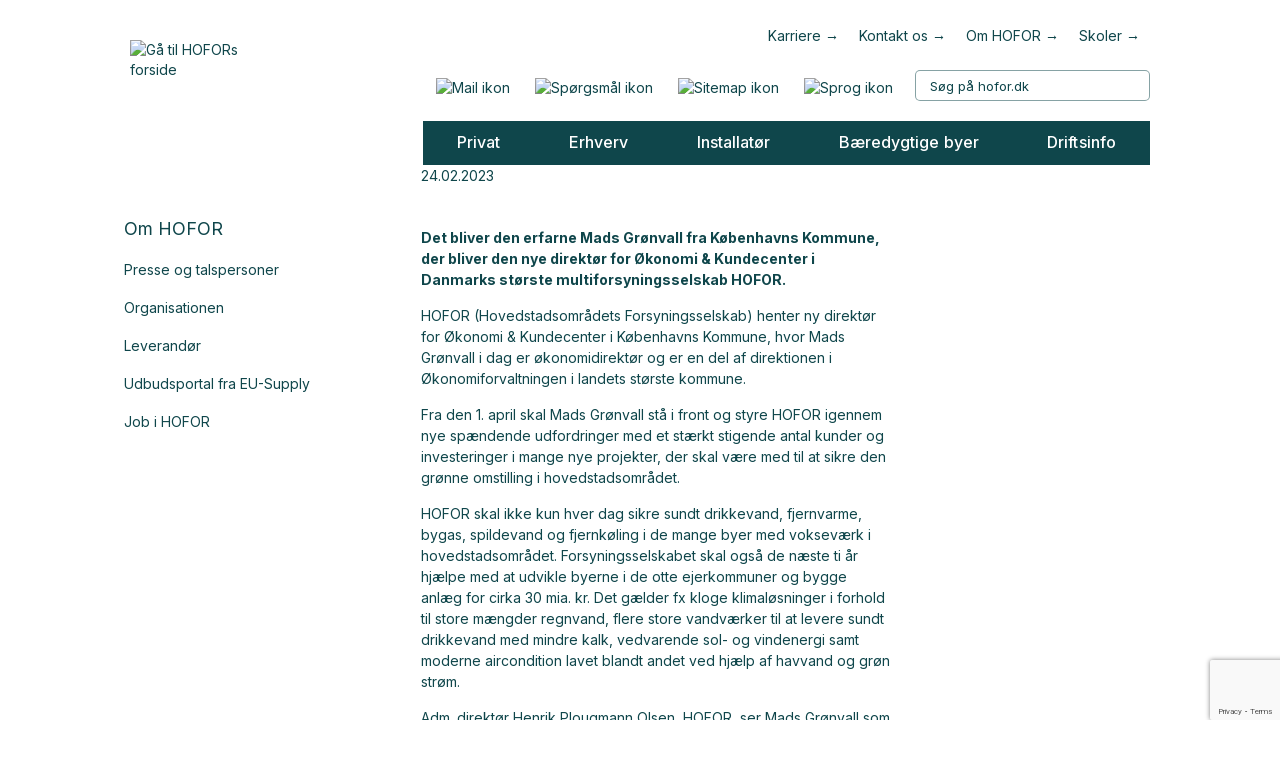

--- FILE ---
content_type: text/html; charset=UTF-8
request_url: https://www.hofor.dk/nyhed/hofor-ansaetter-ny-staerk-direktoer-for-oekonomi-og-kunder/
body_size: 55399
content:
<!DOCTYPE html>
<html lang="da" class=""  itemscope itemtype="https://schema.org/Article">
<head>
<meta charset="UTF-8" />
<meta http-equiv="x-ua-compatible" content="IE=edge">
<meta http-equiv="Cache-Control" content="no-store">
<meta http-equiv="Cache-Control" content="max-age=600000">
<script id="CookieConsent" src="https://policy.app.cookieinformation.com/uc.js" data-culture="DA"></script>
	
<link rel="preload" href="/wp-content/themes/betheme-child/fonts/materialicons/material_icons_normal.woff2" as="font" type="font/woff2" crossorigin>
	
<link rel="stylesheet" href="https://fonts.googleapis.com/css2?family=Material+Symbols+Outlined:opsz,wght,FILL,GRAD@20..48,100..700,0..1,-50..200&icon_names=mail" />
<!-- Google Tag Manager -->
<script>(function(w,d,s,l,i){w[l]=w[l]||[];w[l].push({'gtm.start':
new Date().getTime(),event:'gtm.js'});var f=d.getElementsByTagName(s)[0],
j=d.createElement(s),dl=l!='dataLayer'?'&l='+l:'';j.async=true;j.src=
'https://www.googletagmanager.com/gtm.js?id='+i+dl;f.parentNode.insertBefore(j,f);
})(window,document,'script','dataLayer','GTM-PW7MBBM');</script>
<!-- End Google Tag Manager -->
<meta name='robots' content='index, follow, max-image-preview:large, max-snippet:-1, max-video-preview:-1' />
<meta name="format-detection" content="telephone=no">
<meta name="viewport" content="width=device-width, initial-scale=1.0, maximum-scale=6.0" />

	<!-- This site is optimized with the Yoast SEO plugin v26.7 - https://yoast.com/wordpress/plugins/seo/ -->
	<title>HOFOR ansætter ny, stærk direktør for økonomi og kunder - HOFOR</title>
	<link rel="canonical" href="https://www.hofor.dk/nyhed/hofor-ansaetter-ny-staerk-direktoer-for-oekonomi-og-kunder/" />
	<meta property="og:locale" content="da_DK" />
	<meta property="og:type" content="article" />
	<meta property="og:title" content="HOFOR ansætter ny, stærk direktør for økonomi og kunder - HOFOR" />
	<meta property="og:description" content="Det bliver den erfarne Mads Grønvall fra Københavns Kommune, der bliver den nye direktør for Økonomi &amp; Kundecenter i Danmarks største multiforsyningsselskab HOFOR. HOFOR (Hovedstadsområdets Forsyningsselskab) henter ny direktør for Økonomi &amp; Kundecenter i Københavns …" />
	<meta property="og:url" content="/nyhed/hofor-ansaetter-ny-staerk-direktoer-for-oekonomi-og-kunder/" />
	<meta property="og:site_name" content="HOFOR" />
	<meta property="article:published_time" content="2023-02-24T10:34:48+00:00" />
	<meta property="og:image" content="https://www.hofor.dk/wp-content/uploads/2023/02/mads_groenvall_737_min-1024x556.jpg" />
	<meta name="author" content="Andreas Smedegaard" />
	<meta name="twitter:card" content="summary_large_image" />
	<meta name="twitter:label1" content="Skrevet af" />
	<meta name="twitter:data1" content="HOFOR Kommunikation" />
	<meta name="twitter:label2" content="Estimeret læsetid" />
	<meta name="twitter:data2" content="3 minutter" />
	<script type="application/ld+json" class="yoast-schema-graph">{"@context":"https://schema.org","@graph":[{"@type":"Article","@id":"https://www.hofor.dk/nyhed/hofor-ansaetter-ny-staerk-direktoer-for-oekonomi-og-kunder/#article","isPartOf":{"@id":"/nyhed/hofor-ansaetter-ny-staerk-direktoer-for-oekonomi-og-kunder/"},"author":{"name":"Andreas Smedegaard","@id":"https://www.hofor.dk/#/schema/person/11ac4ac9863400ee9d18c57e49723583"},"headline":"HOFOR ansætter ny, stærk direktør for økonomi og kunder","datePublished":"2023-02-24T10:34:48+00:00","mainEntityOfPage":{"@id":"/nyhed/hofor-ansaetter-ny-staerk-direktoer-for-oekonomi-og-kunder/"},"wordCount":568,"publisher":{"@id":"https://www.hofor.dk/#organization"},"image":{"@id":"https://www.hofor.dk/nyhed/hofor-ansaetter-ny-staerk-direktoer-for-oekonomi-og-kunder/#primaryimage"},"thumbnailUrl":"https://www.hofor.dk/wp-content/uploads/2024/03/hofor_default_image_min.jpg","articleSection":["Erhverv","Erhvervsnyhed","Nyhed","Pressemeddelse","Privat","Privatnyhed"],"inLanguage":"da-DK"},{"@type":"WebPage","@id":"/nyhed/hofor-ansaetter-ny-staerk-direktoer-for-oekonomi-og-kunder/","url":"https://www.hofor.dk/nyhed/hofor-ansaetter-ny-staerk-direktoer-for-oekonomi-og-kunder/","name":"HOFOR ansætter ny, stærk direktør for økonomi og kunder - HOFOR","isPartOf":{"@id":"https://www.hofor.dk/#website"},"primaryImageOfPage":{"@id":"https://www.hofor.dk/nyhed/hofor-ansaetter-ny-staerk-direktoer-for-oekonomi-og-kunder/#primaryimage"},"image":{"@id":"https://www.hofor.dk/nyhed/hofor-ansaetter-ny-staerk-direktoer-for-oekonomi-og-kunder/#primaryimage"},"thumbnailUrl":"https://www.hofor.dk/wp-content/uploads/2024/03/hofor_default_image_min.jpg","datePublished":"2023-02-24T10:34:48+00:00","breadcrumb":{"@id":"https://www.hofor.dk/nyhed/hofor-ansaetter-ny-staerk-direktoer-for-oekonomi-og-kunder/#breadcrumb"},"inLanguage":"da-DK","potentialAction":[{"@type":"ReadAction","target":["https://www.hofor.dk/nyhed/hofor-ansaetter-ny-staerk-direktoer-for-oekonomi-og-kunder/"]}]},{"@type":"ImageObject","inLanguage":"da-DK","@id":"https://www.hofor.dk/nyhed/hofor-ansaetter-ny-staerk-direktoer-for-oekonomi-og-kunder/#primaryimage","url":"https://www.hofor.dk/wp-content/uploads/2024/03/hofor_default_image_min.jpg","contentUrl":"https://www.hofor.dk/wp-content/uploads/2024/03/hofor_default_image_min.jpg","width":1200,"height":630},{"@type":"BreadcrumbList","@id":"https://www.hofor.dk/nyhed/hofor-ansaetter-ny-staerk-direktoer-for-oekonomi-og-kunder/#breadcrumb","itemListElement":[{"@type":"ListItem","position":1,"name":"Hjem","item":"https://www.hofor.dk/"},{"@type":"ListItem","position":2,"name":"HOFOR ansætter ny, stærk direktør for økonomi og kunder"}]},{"@type":"WebSite","@id":"https://www.hofor.dk/#website","url":"https://www.hofor.dk/","name":"HOFOR","description":"","publisher":{"@id":"https://www.hofor.dk/#organization"},"potentialAction":[{"@type":"SearchAction","target":{"@type":"EntryPoint","urlTemplate":"https://www.hofor.dk/?s={search_term_string}"},"query-input":{"@type":"PropertyValueSpecification","valueRequired":true,"valueName":"search_term_string"}}],"inLanguage":"da-DK"},{"@type":"Organization","@id":"https://www.hofor.dk/#organization","name":"HOFOR A/S","url":"https://www.hofor.dk/","logo":{"@type":"ImageObject","inLanguage":"da-DK","@id":"https://www.hofor.dk/#/schema/logo/image/","url":"https://www.hofor.dk/wp-content/uploads/2020/10/HOFOR_logo-1.svg","contentUrl":"https://www.hofor.dk/wp-content/uploads/2020/10/HOFOR_logo-1.svg","width":"1024","height":"1024","caption":"HOFOR A/S"},"image":{"@id":"https://www.hofor.dk/#/schema/logo/image/"}},{"@type":"Person","@id":"https://www.hofor.dk/#/schema/person/11ac4ac9863400ee9d18c57e49723583","name":"Andreas Smedegaard","url":"https://www.hofor.dk/author/andsmehofor-dk/"}]}</script>
	<!-- / Yoast SEO plugin. -->


<link rel='dns-prefetch' href='//cdnjs.cloudflare.com' />
<link rel='dns-prefetch' href='//fonts.googleapis.com' />
<link rel="alternate" type="application/rss+xml" title="HOFOR &raquo; Feed" href="https://www.hofor.dk/feed/" />
<link rel="alternate" type="application/rss+xml" title="HOFOR &raquo;-kommentar-feed" href="https://www.hofor.dk/comments/feed/" />
<link rel="alternate" title="oEmbed (JSON)" type="application/json+oembed" href="https://www.hofor.dk/wp-json/oembed/1.0/embed?url=%2Fnyhed%2Fhofor-ansaetter-ny-staerk-direktoer-for-oekonomi-og-kunder%2F" />
<link rel="alternate" title="oEmbed (XML)" type="text/xml+oembed" href="https://www.hofor.dk/wp-json/oembed/1.0/embed?url=%2Fnyhed%2Fhofor-ansaetter-ny-staerk-direktoer-for-oekonomi-og-kunder%2F&#038;format=xml" />
<style id='wp-img-auto-sizes-contain-inline-css' type='text/css'>
img:is([sizes=auto i],[sizes^="auto," i]){contain-intrinsic-size:3000px 1500px}
/*# sourceURL=wp-img-auto-sizes-contain-inline-css */
</style>
<style id='wp-block-library-inline-css' type='text/css'>
:root{--wp-block-synced-color:#7a00df;--wp-block-synced-color--rgb:122,0,223;--wp-bound-block-color:var(--wp-block-synced-color);--wp-editor-canvas-background:#ddd;--wp-admin-theme-color:#007cba;--wp-admin-theme-color--rgb:0,124,186;--wp-admin-theme-color-darker-10:#006ba1;--wp-admin-theme-color-darker-10--rgb:0,107,160.5;--wp-admin-theme-color-darker-20:#005a87;--wp-admin-theme-color-darker-20--rgb:0,90,135;--wp-admin-border-width-focus:2px}@media (min-resolution:192dpi){:root{--wp-admin-border-width-focus:1.5px}}.wp-element-button{cursor:pointer}:root .has-very-light-gray-background-color{background-color:#eee}:root .has-very-dark-gray-background-color{background-color:#313131}:root .has-very-light-gray-color{color:#eee}:root .has-very-dark-gray-color{color:#313131}:root .has-vivid-green-cyan-to-vivid-cyan-blue-gradient-background{background:linear-gradient(135deg,#00d084,#0693e3)}:root .has-purple-crush-gradient-background{background:linear-gradient(135deg,#34e2e4,#4721fb 50%,#ab1dfe)}:root .has-hazy-dawn-gradient-background{background:linear-gradient(135deg,#faaca8,#dad0ec)}:root .has-subdued-olive-gradient-background{background:linear-gradient(135deg,#fafae1,#67a671)}:root .has-atomic-cream-gradient-background{background:linear-gradient(135deg,#fdd79a,#004a59)}:root .has-nightshade-gradient-background{background:linear-gradient(135deg,#330968,#31cdcf)}:root .has-midnight-gradient-background{background:linear-gradient(135deg,#020381,#2874fc)}:root{--wp--preset--font-size--normal:16px;--wp--preset--font-size--huge:42px}.has-regular-font-size{font-size:1em}.has-larger-font-size{font-size:2.625em}.has-normal-font-size{font-size:var(--wp--preset--font-size--normal)}.has-huge-font-size{font-size:var(--wp--preset--font-size--huge)}.has-text-align-center{text-align:center}.has-text-align-left{text-align:left}.has-text-align-right{text-align:right}.has-fit-text{white-space:nowrap!important}#end-resizable-editor-section{display:none}.aligncenter{clear:both}.items-justified-left{justify-content:flex-start}.items-justified-center{justify-content:center}.items-justified-right{justify-content:flex-end}.items-justified-space-between{justify-content:space-between}.screen-reader-text{border:0;clip-path:inset(50%);height:1px;margin:-1px;overflow:hidden;padding:0;position:absolute;width:1px;word-wrap:normal!important}.screen-reader-text:focus{background-color:#ddd;clip-path:none;color:#444;display:block;font-size:1em;height:auto;left:5px;line-height:normal;padding:15px 23px 14px;text-decoration:none;top:5px;width:auto;z-index:100000}html :where(.has-border-color){border-style:solid}html :where([style*=border-top-color]){border-top-style:solid}html :where([style*=border-right-color]){border-right-style:solid}html :where([style*=border-bottom-color]){border-bottom-style:solid}html :where([style*=border-left-color]){border-left-style:solid}html :where([style*=border-width]){border-style:solid}html :where([style*=border-top-width]){border-top-style:solid}html :where([style*=border-right-width]){border-right-style:solid}html :where([style*=border-bottom-width]){border-bottom-style:solid}html :where([style*=border-left-width]){border-left-style:solid}html :where(img[class*=wp-image-]){height:auto;max-width:100%}:where(figure){margin:0 0 1em}html :where(.is-position-sticky){--wp-admin--admin-bar--position-offset:var(--wp-admin--admin-bar--height,0px)}@media screen and (max-width:600px){html :where(.is-position-sticky){--wp-admin--admin-bar--position-offset:0px}}

/*# sourceURL=wp-block-library-inline-css */
</style><style id='wp-block-image-inline-css' type='text/css'>
.wp-block-image>a,.wp-block-image>figure>a{display:inline-block}.wp-block-image img{box-sizing:border-box;height:auto;max-width:100%;vertical-align:bottom}@media not (prefers-reduced-motion){.wp-block-image img.hide{visibility:hidden}.wp-block-image img.show{animation:show-content-image .4s}}.wp-block-image[style*=border-radius] img,.wp-block-image[style*=border-radius]>a{border-radius:inherit}.wp-block-image.has-custom-border img{box-sizing:border-box}.wp-block-image.aligncenter{text-align:center}.wp-block-image.alignfull>a,.wp-block-image.alignwide>a{width:100%}.wp-block-image.alignfull img,.wp-block-image.alignwide img{height:auto;width:100%}.wp-block-image .aligncenter,.wp-block-image .alignleft,.wp-block-image .alignright,.wp-block-image.aligncenter,.wp-block-image.alignleft,.wp-block-image.alignright{display:table}.wp-block-image .aligncenter>figcaption,.wp-block-image .alignleft>figcaption,.wp-block-image .alignright>figcaption,.wp-block-image.aligncenter>figcaption,.wp-block-image.alignleft>figcaption,.wp-block-image.alignright>figcaption{caption-side:bottom;display:table-caption}.wp-block-image .alignleft{float:left;margin:.5em 1em .5em 0}.wp-block-image .alignright{float:right;margin:.5em 0 .5em 1em}.wp-block-image .aligncenter{margin-left:auto;margin-right:auto}.wp-block-image :where(figcaption){margin-bottom:1em;margin-top:.5em}.wp-block-image.is-style-circle-mask img{border-radius:9999px}@supports ((-webkit-mask-image:none) or (mask-image:none)) or (-webkit-mask-image:none){.wp-block-image.is-style-circle-mask img{border-radius:0;-webkit-mask-image:url('data:image/svg+xml;utf8,<svg viewBox="0 0 100 100" xmlns="http://www.w3.org/2000/svg"><circle cx="50" cy="50" r="50"/></svg>');mask-image:url('data:image/svg+xml;utf8,<svg viewBox="0 0 100 100" xmlns="http://www.w3.org/2000/svg"><circle cx="50" cy="50" r="50"/></svg>');mask-mode:alpha;-webkit-mask-position:center;mask-position:center;-webkit-mask-repeat:no-repeat;mask-repeat:no-repeat;-webkit-mask-size:contain;mask-size:contain}}:root :where(.wp-block-image.is-style-rounded img,.wp-block-image .is-style-rounded img){border-radius:9999px}.wp-block-image figure{margin:0}.wp-lightbox-container{display:flex;flex-direction:column;position:relative}.wp-lightbox-container img{cursor:zoom-in}.wp-lightbox-container img:hover+button{opacity:1}.wp-lightbox-container button{align-items:center;backdrop-filter:blur(16px) saturate(180%);background-color:#5a5a5a40;border:none;border-radius:4px;cursor:zoom-in;display:flex;height:20px;justify-content:center;opacity:0;padding:0;position:absolute;right:16px;text-align:center;top:16px;width:20px;z-index:100}@media not (prefers-reduced-motion){.wp-lightbox-container button{transition:opacity .2s ease}}.wp-lightbox-container button:focus-visible{outline:3px auto #5a5a5a40;outline:3px auto -webkit-focus-ring-color;outline-offset:3px}.wp-lightbox-container button:hover{cursor:pointer;opacity:1}.wp-lightbox-container button:focus{opacity:1}.wp-lightbox-container button:focus,.wp-lightbox-container button:hover,.wp-lightbox-container button:not(:hover):not(:active):not(.has-background){background-color:#5a5a5a40;border:none}.wp-lightbox-overlay{box-sizing:border-box;cursor:zoom-out;height:100vh;left:0;overflow:hidden;position:fixed;top:0;visibility:hidden;width:100%;z-index:100000}.wp-lightbox-overlay .close-button{align-items:center;cursor:pointer;display:flex;justify-content:center;min-height:40px;min-width:40px;padding:0;position:absolute;right:calc(env(safe-area-inset-right) + 16px);top:calc(env(safe-area-inset-top) + 16px);z-index:5000000}.wp-lightbox-overlay .close-button:focus,.wp-lightbox-overlay .close-button:hover,.wp-lightbox-overlay .close-button:not(:hover):not(:active):not(.has-background){background:none;border:none}.wp-lightbox-overlay .lightbox-image-container{height:var(--wp--lightbox-container-height);left:50%;overflow:hidden;position:absolute;top:50%;transform:translate(-50%,-50%);transform-origin:top left;width:var(--wp--lightbox-container-width);z-index:9999999999}.wp-lightbox-overlay .wp-block-image{align-items:center;box-sizing:border-box;display:flex;height:100%;justify-content:center;margin:0;position:relative;transform-origin:0 0;width:100%;z-index:3000000}.wp-lightbox-overlay .wp-block-image img{height:var(--wp--lightbox-image-height);min-height:var(--wp--lightbox-image-height);min-width:var(--wp--lightbox-image-width);width:var(--wp--lightbox-image-width)}.wp-lightbox-overlay .wp-block-image figcaption{display:none}.wp-lightbox-overlay button{background:none;border:none}.wp-lightbox-overlay .scrim{background-color:#fff;height:100%;opacity:.9;position:absolute;width:100%;z-index:2000000}.wp-lightbox-overlay.active{visibility:visible}@media not (prefers-reduced-motion){.wp-lightbox-overlay.active{animation:turn-on-visibility .25s both}.wp-lightbox-overlay.active img{animation:turn-on-visibility .35s both}.wp-lightbox-overlay.show-closing-animation:not(.active){animation:turn-off-visibility .35s both}.wp-lightbox-overlay.show-closing-animation:not(.active) img{animation:turn-off-visibility .25s both}.wp-lightbox-overlay.zoom.active{animation:none;opacity:1;visibility:visible}.wp-lightbox-overlay.zoom.active .lightbox-image-container{animation:lightbox-zoom-in .4s}.wp-lightbox-overlay.zoom.active .lightbox-image-container img{animation:none}.wp-lightbox-overlay.zoom.active .scrim{animation:turn-on-visibility .4s forwards}.wp-lightbox-overlay.zoom.show-closing-animation:not(.active){animation:none}.wp-lightbox-overlay.zoom.show-closing-animation:not(.active) .lightbox-image-container{animation:lightbox-zoom-out .4s}.wp-lightbox-overlay.zoom.show-closing-animation:not(.active) .lightbox-image-container img{animation:none}.wp-lightbox-overlay.zoom.show-closing-animation:not(.active) .scrim{animation:turn-off-visibility .4s forwards}}@keyframes show-content-image{0%{visibility:hidden}99%{visibility:hidden}to{visibility:visible}}@keyframes turn-on-visibility{0%{opacity:0}to{opacity:1}}@keyframes turn-off-visibility{0%{opacity:1;visibility:visible}99%{opacity:0;visibility:visible}to{opacity:0;visibility:hidden}}@keyframes lightbox-zoom-in{0%{transform:translate(calc((-100vw + var(--wp--lightbox-scrollbar-width))/2 + var(--wp--lightbox-initial-left-position)),calc(-50vh + var(--wp--lightbox-initial-top-position))) scale(var(--wp--lightbox-scale))}to{transform:translate(-50%,-50%) scale(1)}}@keyframes lightbox-zoom-out{0%{transform:translate(-50%,-50%) scale(1);visibility:visible}99%{visibility:visible}to{transform:translate(calc((-100vw + var(--wp--lightbox-scrollbar-width))/2 + var(--wp--lightbox-initial-left-position)),calc(-50vh + var(--wp--lightbox-initial-top-position))) scale(var(--wp--lightbox-scale));visibility:hidden}}
/*# sourceURL=https://www.hofor.dk/wp-includes/blocks/image/style.min.css */
</style>
<style id='global-styles-inline-css' type='text/css'>
:root{--wp--preset--aspect-ratio--square: 1;--wp--preset--aspect-ratio--4-3: 4/3;--wp--preset--aspect-ratio--3-4: 3/4;--wp--preset--aspect-ratio--3-2: 3/2;--wp--preset--aspect-ratio--2-3: 2/3;--wp--preset--aspect-ratio--16-9: 16/9;--wp--preset--aspect-ratio--9-16: 9/16;--wp--preset--color--black: #000000;--wp--preset--color--cyan-bluish-gray: #abb8c3;--wp--preset--color--white: #ffffff;--wp--preset--color--pale-pink: #f78da7;--wp--preset--color--vivid-red: #cf2e2e;--wp--preset--color--luminous-vivid-orange: #ff6900;--wp--preset--color--luminous-vivid-amber: #fcb900;--wp--preset--color--light-green-cyan: #7bdcb5;--wp--preset--color--vivid-green-cyan: #00d084;--wp--preset--color--pale-cyan-blue: #8ed1fc;--wp--preset--color--vivid-cyan-blue: #0693e3;--wp--preset--color--vivid-purple: #9b51e0;--wp--preset--gradient--vivid-cyan-blue-to-vivid-purple: linear-gradient(135deg,rgb(6,147,227) 0%,rgb(155,81,224) 100%);--wp--preset--gradient--light-green-cyan-to-vivid-green-cyan: linear-gradient(135deg,rgb(122,220,180) 0%,rgb(0,208,130) 100%);--wp--preset--gradient--luminous-vivid-amber-to-luminous-vivid-orange: linear-gradient(135deg,rgb(252,185,0) 0%,rgb(255,105,0) 100%);--wp--preset--gradient--luminous-vivid-orange-to-vivid-red: linear-gradient(135deg,rgb(255,105,0) 0%,rgb(207,46,46) 100%);--wp--preset--gradient--very-light-gray-to-cyan-bluish-gray: linear-gradient(135deg,rgb(238,238,238) 0%,rgb(169,184,195) 100%);--wp--preset--gradient--cool-to-warm-spectrum: linear-gradient(135deg,rgb(74,234,220) 0%,rgb(151,120,209) 20%,rgb(207,42,186) 40%,rgb(238,44,130) 60%,rgb(251,105,98) 80%,rgb(254,248,76) 100%);--wp--preset--gradient--blush-light-purple: linear-gradient(135deg,rgb(255,206,236) 0%,rgb(152,150,240) 100%);--wp--preset--gradient--blush-bordeaux: linear-gradient(135deg,rgb(254,205,165) 0%,rgb(254,45,45) 50%,rgb(107,0,62) 100%);--wp--preset--gradient--luminous-dusk: linear-gradient(135deg,rgb(255,203,112) 0%,rgb(199,81,192) 50%,rgb(65,88,208) 100%);--wp--preset--gradient--pale-ocean: linear-gradient(135deg,rgb(255,245,203) 0%,rgb(182,227,212) 50%,rgb(51,167,181) 100%);--wp--preset--gradient--electric-grass: linear-gradient(135deg,rgb(202,248,128) 0%,rgb(113,206,126) 100%);--wp--preset--gradient--midnight: linear-gradient(135deg,rgb(2,3,129) 0%,rgb(40,116,252) 100%);--wp--preset--font-size--small: 13px;--wp--preset--font-size--medium: 20px;--wp--preset--font-size--large: 36px;--wp--preset--font-size--x-large: 42px;--wp--preset--spacing--20: 0.44rem;--wp--preset--spacing--30: 0.67rem;--wp--preset--spacing--40: 1rem;--wp--preset--spacing--50: 1.5rem;--wp--preset--spacing--60: 2.25rem;--wp--preset--spacing--70: 3.38rem;--wp--preset--spacing--80: 5.06rem;--wp--preset--shadow--natural: 6px 6px 9px rgba(0, 0, 0, 0.2);--wp--preset--shadow--deep: 12px 12px 50px rgba(0, 0, 0, 0.4);--wp--preset--shadow--sharp: 6px 6px 0px rgba(0, 0, 0, 0.2);--wp--preset--shadow--outlined: 6px 6px 0px -3px rgb(255, 255, 255), 6px 6px rgb(0, 0, 0);--wp--preset--shadow--crisp: 6px 6px 0px rgb(0, 0, 0);}:where(.is-layout-flex){gap: 0.5em;}:where(.is-layout-grid){gap: 0.5em;}body .is-layout-flex{display: flex;}.is-layout-flex{flex-wrap: wrap;align-items: center;}.is-layout-flex > :is(*, div){margin: 0;}body .is-layout-grid{display: grid;}.is-layout-grid > :is(*, div){margin: 0;}:where(.wp-block-columns.is-layout-flex){gap: 2em;}:where(.wp-block-columns.is-layout-grid){gap: 2em;}:where(.wp-block-post-template.is-layout-flex){gap: 1.25em;}:where(.wp-block-post-template.is-layout-grid){gap: 1.25em;}.has-black-color{color: var(--wp--preset--color--black) !important;}.has-cyan-bluish-gray-color{color: var(--wp--preset--color--cyan-bluish-gray) !important;}.has-white-color{color: var(--wp--preset--color--white) !important;}.has-pale-pink-color{color: var(--wp--preset--color--pale-pink) !important;}.has-vivid-red-color{color: var(--wp--preset--color--vivid-red) !important;}.has-luminous-vivid-orange-color{color: var(--wp--preset--color--luminous-vivid-orange) !important;}.has-luminous-vivid-amber-color{color: var(--wp--preset--color--luminous-vivid-amber) !important;}.has-light-green-cyan-color{color: var(--wp--preset--color--light-green-cyan) !important;}.has-vivid-green-cyan-color{color: var(--wp--preset--color--vivid-green-cyan) !important;}.has-pale-cyan-blue-color{color: var(--wp--preset--color--pale-cyan-blue) !important;}.has-vivid-cyan-blue-color{color: var(--wp--preset--color--vivid-cyan-blue) !important;}.has-vivid-purple-color{color: var(--wp--preset--color--vivid-purple) !important;}.has-black-background-color{background-color: var(--wp--preset--color--black) !important;}.has-cyan-bluish-gray-background-color{background-color: var(--wp--preset--color--cyan-bluish-gray) !important;}.has-white-background-color{background-color: var(--wp--preset--color--white) !important;}.has-pale-pink-background-color{background-color: var(--wp--preset--color--pale-pink) !important;}.has-vivid-red-background-color{background-color: var(--wp--preset--color--vivid-red) !important;}.has-luminous-vivid-orange-background-color{background-color: var(--wp--preset--color--luminous-vivid-orange) !important;}.has-luminous-vivid-amber-background-color{background-color: var(--wp--preset--color--luminous-vivid-amber) !important;}.has-light-green-cyan-background-color{background-color: var(--wp--preset--color--light-green-cyan) !important;}.has-vivid-green-cyan-background-color{background-color: var(--wp--preset--color--vivid-green-cyan) !important;}.has-pale-cyan-blue-background-color{background-color: var(--wp--preset--color--pale-cyan-blue) !important;}.has-vivid-cyan-blue-background-color{background-color: var(--wp--preset--color--vivid-cyan-blue) !important;}.has-vivid-purple-background-color{background-color: var(--wp--preset--color--vivid-purple) !important;}.has-black-border-color{border-color: var(--wp--preset--color--black) !important;}.has-cyan-bluish-gray-border-color{border-color: var(--wp--preset--color--cyan-bluish-gray) !important;}.has-white-border-color{border-color: var(--wp--preset--color--white) !important;}.has-pale-pink-border-color{border-color: var(--wp--preset--color--pale-pink) !important;}.has-vivid-red-border-color{border-color: var(--wp--preset--color--vivid-red) !important;}.has-luminous-vivid-orange-border-color{border-color: var(--wp--preset--color--luminous-vivid-orange) !important;}.has-luminous-vivid-amber-border-color{border-color: var(--wp--preset--color--luminous-vivid-amber) !important;}.has-light-green-cyan-border-color{border-color: var(--wp--preset--color--light-green-cyan) !important;}.has-vivid-green-cyan-border-color{border-color: var(--wp--preset--color--vivid-green-cyan) !important;}.has-pale-cyan-blue-border-color{border-color: var(--wp--preset--color--pale-cyan-blue) !important;}.has-vivid-cyan-blue-border-color{border-color: var(--wp--preset--color--vivid-cyan-blue) !important;}.has-vivid-purple-border-color{border-color: var(--wp--preset--color--vivid-purple) !important;}.has-vivid-cyan-blue-to-vivid-purple-gradient-background{background: var(--wp--preset--gradient--vivid-cyan-blue-to-vivid-purple) !important;}.has-light-green-cyan-to-vivid-green-cyan-gradient-background{background: var(--wp--preset--gradient--light-green-cyan-to-vivid-green-cyan) !important;}.has-luminous-vivid-amber-to-luminous-vivid-orange-gradient-background{background: var(--wp--preset--gradient--luminous-vivid-amber-to-luminous-vivid-orange) !important;}.has-luminous-vivid-orange-to-vivid-red-gradient-background{background: var(--wp--preset--gradient--luminous-vivid-orange-to-vivid-red) !important;}.has-very-light-gray-to-cyan-bluish-gray-gradient-background{background: var(--wp--preset--gradient--very-light-gray-to-cyan-bluish-gray) !important;}.has-cool-to-warm-spectrum-gradient-background{background: var(--wp--preset--gradient--cool-to-warm-spectrum) !important;}.has-blush-light-purple-gradient-background{background: var(--wp--preset--gradient--blush-light-purple) !important;}.has-blush-bordeaux-gradient-background{background: var(--wp--preset--gradient--blush-bordeaux) !important;}.has-luminous-dusk-gradient-background{background: var(--wp--preset--gradient--luminous-dusk) !important;}.has-pale-ocean-gradient-background{background: var(--wp--preset--gradient--pale-ocean) !important;}.has-electric-grass-gradient-background{background: var(--wp--preset--gradient--electric-grass) !important;}.has-midnight-gradient-background{background: var(--wp--preset--gradient--midnight) !important;}.has-small-font-size{font-size: var(--wp--preset--font-size--small) !important;}.has-medium-font-size{font-size: var(--wp--preset--font-size--medium) !important;}.has-large-font-size{font-size: var(--wp--preset--font-size--large) !important;}.has-x-large-font-size{font-size: var(--wp--preset--font-size--x-large) !important;}
/*# sourceURL=global-styles-inline-css */
</style>

<style id='classic-theme-styles-inline-css' type='text/css'>
/*! This file is auto-generated */
.wp-block-button__link{color:#fff;background-color:#32373c;border-radius:9999px;box-shadow:none;text-decoration:none;padding:calc(.667em + 2px) calc(1.333em + 2px);font-size:1.125em}.wp-block-file__button{background:#32373c;color:#fff;text-decoration:none}
/*# sourceURL=/wp-includes/css/classic-themes.min.css */
</style>
<link rel='stylesheet' id='contact-form-7-css' href='https://www.hofor.dk/wp-content/plugins/contact-form-7/includes/css/styles.css'  media='all' />
<link rel='stylesheet' id='email-subscribers-css' href='https://www.hofor.dk/wp-content/plugins/email-subscribers/lite/public/css/email-subscribers-public.css'  media='all' />
<link rel='stylesheet' id='mfn-base-css' href='https://www.hofor.dk/wp-content/themes/betheme-child/css/base.css'  media='all' />
<link rel='stylesheet' id='mfn-layout-css' href='https://www.hofor.dk/wp-content/themes/betheme-child/css/layout.css'  media='all' />
<link rel='stylesheet' id='mfn-shortcodes-css' href='https://www.hofor.dk/wp-content/themes/betheme-child/css/shortcodes.css'  media='all' />
<link rel='stylesheet' id='mfn-animations-css' href='https://www.hofor.dk/wp-content/themes/betheme/assets/animations/animations.min.css'  media='all' />
<link rel='stylesheet' id='mfn-jquery-ui-css' href='https://www.hofor.dk/wp-content/themes/betheme/assets/ui/jquery.ui.all.css'  media='all' />
<link rel='stylesheet' id='mfn-jplayer-css' href='https://www.hofor.dk/wp-content/themes/betheme/assets/jplayer/css/jplayer.blue.monday.css'  media='all' />
<link rel='stylesheet' id='mfn-responsive-css' href='https://www.hofor.dk/wp-content/themes/betheme-child/css/responsive.css'  media='all' />
<link rel='stylesheet' id='mfn-fonts-css' href='https://fonts.googleapis.com/css?family=Inter%3A1%2C400%2C400italic%2C500%2C600%2C700%2C700italic&#038;font-display=swap'  media='all' />
<link rel='stylesheet' id='slb_core-css' href='https://www.hofor.dk/wp-content/plugins/simple-lightbox/client/css/app.css'  media='all' />
<link rel='stylesheet' id='wp-pagenavi-css' href='https://www.hofor.dk/wp-content/plugins/wp-pagenavi/pagenavi-css.css'  media='all' />
<link rel='stylesheet' id='cf7cf-style-css' href='https://www.hofor.dk/wp-content/plugins/cf7-conditional-fields/style.css'  media='all' />
<style id='mfn-dynamic-inline-css' type='text/css'>
@font-face{font-family:"Inter_new";src:url("/wp-content/uploads/2020/09/Inter-Medium.woff") format("woff");font-weight:normal;font-style:normal}
@media only screen and (min-width: 960px){body:not(.header-simple) #Top_bar #menu{display:block!important}.tr-menu #Top_bar #menu{background:none!important}#Top_bar .menu > li > ul.mfn-megamenu{width:984px}#Top_bar .menu > li > ul.mfn-megamenu > li{float:left}#Top_bar .menu > li > ul.mfn-megamenu > li.mfn-megamenu-cols-1{width:100%}#Top_bar .menu > li > ul.mfn-megamenu > li.mfn-megamenu-cols-2{width:50%}#Top_bar .menu > li > ul.mfn-megamenu > li.mfn-megamenu-cols-3{width:33.33%}#Top_bar .menu > li > ul.mfn-megamenu > li.mfn-megamenu-cols-4{width:25%}#Top_bar .menu > li > ul.mfn-megamenu > li.mfn-megamenu-cols-5{width:20%}#Top_bar .menu > li > ul.mfn-megamenu > li.mfn-megamenu-cols-6{width:16.66%}#Top_bar .menu > li > ul.mfn-megamenu > li > ul{display:block!important;position:inherit;left:auto;top:auto;border-width:0 1px 0 0}#Top_bar .menu > li > ul.mfn-megamenu > li:last-child > ul{border:0}#Top_bar .menu > li > ul.mfn-megamenu > li > ul li{width:auto}#Top_bar .menu > li > ul.mfn-megamenu a.mfn-megamenu-title{text-transform:uppercase;font-weight:400;background:none}#Top_bar .menu > li > ul.mfn-megamenu a .menu-arrow{display:none}.menuo-right #Top_bar .menu > li > ul.mfn-megamenu{left:auto;right:0}.menuo-right #Top_bar .menu > li > ul.mfn-megamenu-bg{box-sizing:border-box}#Top_bar .menu > li > ul.mfn-megamenu-bg{padding:20px 166px 20px 20px;background-repeat:no-repeat;background-position:right bottom}.rtl #Top_bar .menu > li > ul.mfn-megamenu-bg{padding-left:166px;padding-right:20px;background-position:left bottom}#Top_bar .menu > li > ul.mfn-megamenu-bg > li{background:none}#Top_bar .menu > li > ul.mfn-megamenu-bg > li a{border:none}#Top_bar .menu > li > ul.mfn-megamenu-bg > li > ul{background:none!important;-webkit-box-shadow:0 0 0 0;-moz-box-shadow:0 0 0 0;box-shadow:0 0 0 0}.mm-vertical #Top_bar .container{position:relative;}.mm-vertical #Top_bar .top_bar_left{position:static;}.mm-vertical #Top_bar .menu > li ul{box-shadow:0 0 0 0 transparent!important;background-image:none;}.mm-vertical #Top_bar .menu > li > ul.mfn-megamenu{width:98%!important;margin:0 1%;padding:20px 0;}.mm-vertical.header-plain #Top_bar .menu > li > ul.mfn-megamenu{width:100%!important;margin:0;}.mm-vertical #Top_bar .menu > li > ul.mfn-megamenu > li{display:table-cell;float:none!important;width:10%;padding:0 15px;border-right:1px solid rgba(0, 0, 0, 0.05);}.mm-vertical #Top_bar .menu > li > ul.mfn-megamenu > li:last-child{border-right-width:0}.mm-vertical #Top_bar .menu > li > ul.mfn-megamenu > li.hide-border{border-right-width:0}.mm-vertical #Top_bar .menu > li > ul.mfn-megamenu > li a{border-bottom-width:0;padding:9px 15px;line-height:120%;}.mm-vertical #Top_bar .menu > li > ul.mfn-megamenu a.mfn-megamenu-title{font-weight:700;}.rtl .mm-vertical #Top_bar .menu > li > ul.mfn-megamenu > li:first-child{border-right-width:0}.rtl .mm-vertical #Top_bar .menu > li > ul.mfn-megamenu > li:last-child{border-right-width:1px}.header-plain:not(.menuo-right) #Header .top_bar_left{width:auto!important}.header-stack.header-center #Top_bar #menu{display:inline-block!important}.header-simple #Top_bar #menu{display:none;height:auto;width:300px;bottom:auto;top:100%;right:1px;position:absolute;margin:0}.header-simple #Header a.responsive-menu-toggle{display:block;right:10px}.header-simple #Top_bar #menu > ul{width:100%;float:left}.header-simple #Top_bar #menu ul li{width:100%;padding-bottom:0;border-right:0;position:relative}.header-simple #Top_bar #menu ul li a{padding:0 20px;margin:0;display:block;height:auto;line-height:normal;border:none}.header-simple #Top_bar #menu ul li a:after{display:none}.header-simple #Top_bar #menu ul li a span{border:none;line-height:44px;display:inline;padding:0}.header-simple #Top_bar #menu ul li.submenu .menu-toggle{display:block;position:absolute;right:0;top:0;width:44px;height:44px;line-height:44px;font-size:30px;font-weight:300;text-align:center;cursor:pointer;color:#444;opacity:0.33;}.header-simple #Top_bar #menu ul li.submenu .menu-toggle:after{content:"+"}.header-simple #Top_bar #menu ul li.hover > .menu-toggle:after{content:"-"}.header-simple #Top_bar #menu ul li.hover a{border-bottom:0}.header-simple #Top_bar #menu ul.mfn-megamenu li .menu-toggle{display:none}.header-simple #Top_bar #menu ul li ul{position:relative!important;left:0!important;top:0;padding:0;margin:0!important;width:auto!important;background-image:none}.header-simple #Top_bar #menu ul li ul li{width:100%!important;display:block;padding:0;}.header-simple #Top_bar #menu ul li ul li a{padding:0 20px 0 30px}.header-simple #Top_bar #menu ul li ul li a .menu-arrow{display:none}.header-simple #Top_bar #menu ul li ul li a span{padding:0}.header-simple #Top_bar #menu ul li ul li a span:after{display:none!important}.header-simple #Top_bar .menu > li > ul.mfn-megamenu a.mfn-megamenu-title{text-transform:uppercase;font-weight:400}.header-simple #Top_bar .menu > li > ul.mfn-megamenu > li > ul{display:block!important;position:inherit;left:auto;top:auto}.header-simple #Top_bar #menu ul li ul li ul{border-left:0!important;padding:0;top:0}.header-simple #Top_bar #menu ul li ul li ul li a{padding:0 20px 0 40px}.rtl.header-simple #Top_bar #menu{left:1px;right:auto}.rtl.header-simple #Top_bar a.responsive-menu-toggle{left:10px;right:auto}.rtl.header-simple #Top_bar #menu ul li.submenu .menu-toggle{left:0;right:auto}.rtl.header-simple #Top_bar #menu ul li ul{left:auto!important;right:0!important}.rtl.header-simple #Top_bar #menu ul li ul li a{padding:0 30px 0 20px}.rtl.header-simple #Top_bar #menu ul li ul li ul li a{padding:0 40px 0 20px}.menu-highlight #Top_bar .menu > li{margin:0 2px}.menu-highlight:not(.header-creative) #Top_bar .menu > li > a{margin:20px 0;padding:0;-webkit-border-radius:5px;border-radius:5px}.menu-highlight #Top_bar .menu > li > a:after{display:none}.menu-highlight #Top_bar .menu > li > a span:not(.description){line-height:50px}.menu-highlight #Top_bar .menu > li > a span.description{display:none}.menu-highlight.header-stack #Top_bar .menu > li > a{margin:10px 0!important}.menu-highlight.header-stack #Top_bar .menu > li > a span:not(.description){line-height:40px}.menu-highlight.header-transparent #Top_bar .menu > li > a{margin:5px 0}.menu-highlight.header-simple #Top_bar #menu ul li,.menu-highlight.header-creative #Top_bar #menu ul li{margin:0}.menu-highlight.header-simple #Top_bar #menu ul li > a,.menu-highlight.header-creative #Top_bar #menu ul li > a{-webkit-border-radius:0;border-radius:0}.menu-highlight:not(.header-fixed):not(.header-simple) #Top_bar.is-sticky .menu > li > a{margin:10px 0!important;padding:5px 0!important}.menu-highlight:not(.header-fixed):not(.header-simple) #Top_bar.is-sticky .menu > li > a span{line-height:30px!important}.header-modern.menu-highlight.menuo-right .menu_wrapper{margin-right:20px}.menu-line-below #Top_bar .menu > li > a:after{top:auto;bottom:-4px}.menu-line-below #Top_bar.is-sticky .menu > li > a:after{top:auto;bottom:-4px}.menu-line-below-80 #Top_bar:not(.is-sticky) .menu > li > a:after{height:4px;left:10%;top:50%;margin-top:20px;width:80%}.menu-line-below-80-1 #Top_bar:not(.is-sticky) .menu > li > a:after{height:1px;left:10%;top:50%;margin-top:20px;width:80%}.menu-link-color #Top_bar .menu > li > a:after{display:none!important}.menu-arrow-top #Top_bar .menu > li > a:after{background:none repeat scroll 0 0 rgba(0,0,0,0)!important;border-color:#ccc transparent transparent;border-style:solid;border-width:7px 7px 0;display:block;height:0;left:50%;margin-left:-7px;top:0!important;width:0}.menu-arrow-top #Top_bar.is-sticky .menu > li > a:after{top:0!important}.menu-arrow-bottom #Top_bar .menu > li > a:after{background:none!important;border-color:transparent transparent #ccc;border-style:solid;border-width:0 7px 7px;display:block;height:0;left:50%;margin-left:-7px;top:auto;bottom:0;width:0}.menu-arrow-bottom #Top_bar.is-sticky .menu > li > a:after{top:auto;bottom:0}.menuo-no-borders #Top_bar .menu > li > a span{border-width:0!important}.menuo-no-borders #Header_creative #Top_bar .menu > li > a span{border-bottom-width:0}.menuo-no-borders.header-plain #Top_bar a#header_cart,.menuo-no-borders.header-plain #Top_bar a#search_button,.menuo-no-borders.header-plain #Top_bar .wpml-languages,.menuo-no-borders.header-plain #Top_bar a.action_button{border-width:0}.menuo-right #Top_bar .menu_wrapper{float:right}.menuo-right.header-stack:not(.header-center) #Top_bar .menu_wrapper{margin-right:150px}body.header-creative{padding-left:50px}body.header-creative.header-open{padding-left:250px}body.error404,body.under-construction,body.template-blank{padding-left:0!important}.header-creative.footer-fixed #Footer,.header-creative.footer-sliding #Footer,.header-creative.footer-stick #Footer.is-sticky{box-sizing:border-box;padding-left:50px;}.header-open.footer-fixed #Footer,.header-open.footer-sliding #Footer,.header-creative.footer-stick #Footer.is-sticky{padding-left:250px;}.header-rtl.header-creative.footer-fixed #Footer,.header-rtl.header-creative.footer-sliding #Footer,.header-rtl.header-creative.footer-stick #Footer.is-sticky{padding-left:0;padding-right:50px;}.header-rtl.header-open.footer-fixed #Footer,.header-rtl.header-open.footer-sliding #Footer,.header-rtl.header-creative.footer-stick #Footer.is-sticky{padding-right:250px;}#Header_creative{background-color:#fff;position:fixed;width:250px;height:100%;left:-200px;top:0;z-index:9002;-webkit-box-shadow:2px 0 4px 2px rgba(0,0,0,.15);box-shadow:2px 0 4px 2px rgba(0,0,0,.15)}#Header_creative .container{width:100%}#Header_creative .creative-wrapper{opacity:0;margin-right:50px}#Header_creative a.creative-menu-toggle{display:block;width:34px;height:34px;line-height:34px;font-size:22px;text-align:center;position:absolute;top:10px;right:8px;border-radius:3px}.admin-bar #Header_creative a.creative-menu-toggle{top:42px}#Header_creative #Top_bar{position:static;width:100%}#Header_creative #Top_bar .top_bar_left{width:100%!important;float:none}#Header_creative #Top_bar .top_bar_right{width:100%!important;float:none;height:auto;margin-bottom:35px;text-align:center;padding:0 20px;top:0;-webkit-box-sizing:border-box;-moz-box-sizing:border-box;box-sizing:border-box}#Header_creative #Top_bar .top_bar_right:before{display:none}#Header_creative #Top_bar .top_bar_right_wrapper{top:0}#Header_creative #Top_bar .logo{float:none;text-align:center;margin:15px 0}#Header_creative #Top_bar #menu{background-color:transparent}#Header_creative #Top_bar .menu_wrapper{float:none;margin:0 0 30px}#Header_creative #Top_bar .menu > li{width:100%;float:none;position:relative}#Header_creative #Top_bar .menu > li > a{padding:0;text-align:center}#Header_creative #Top_bar .menu > li > a:after{display:none}#Header_creative #Top_bar .menu > li > a span{border-right:0;border-bottom-width:1px;line-height:38px}#Header_creative #Top_bar .menu li ul{left:100%;right:auto;top:0;box-shadow:2px 2px 2px 0 rgba(0,0,0,0.03);-webkit-box-shadow:2px 2px 2px 0 rgba(0,0,0,0.03)}#Header_creative #Top_bar .menu > li > ul.mfn-megamenu{margin:0;width:700px!important;}#Header_creative #Top_bar .menu > li > ul.mfn-megamenu > li > ul{left:0}#Header_creative #Top_bar .menu li ul li a{padding-top:9px;padding-bottom:8px}#Header_creative #Top_bar .menu li ul li ul{top:0}#Header_creative #Top_bar .menu > li > a span.description{display:block;font-size:13px;line-height:28px!important;clear:both}#Header_creative #Top_bar .search_wrapper{left:100%;top:auto;bottom:0}#Header_creative #Top_bar a#header_cart{display:inline-block;float:none;top:3px}#Header_creative #Top_bar a#search_button{display:inline-block;float:none;top:3px}#Header_creative #Top_bar .wpml-languages{display:inline-block;float:none;top:0}#Header_creative #Top_bar .wpml-languages.enabled:hover a.active{padding-bottom:11px}#Header_creative #Top_bar .action_button{display:inline-block;float:none;top:16px;margin:0}#Header_creative #Top_bar .banner_wrapper{display:block;text-align:center}#Header_creative #Top_bar .banner_wrapper img{max-width:100%;height:auto;display:inline-block}#Header_creative #Action_bar{display:none;position:absolute;bottom:0;top:auto;clear:both;padding:0 20px;box-sizing:border-box}#Header_creative #Action_bar .contact_details{text-align:center;margin-bottom:20px}#Header_creative #Action_bar .contact_details li{padding:0}#Header_creative #Action_bar .social{float:none;text-align:center;padding:5px 0 15px}#Header_creative #Action_bar .social li{margin-bottom:2px}#Header_creative #Action_bar .social-menu{float:none;text-align:center}#Header_creative #Action_bar .social-menu li{border-color:rgba(0,0,0,.1)}#Header_creative .social li a{color:rgba(0,0,0,.5)}#Header_creative .social li a:hover{color:#000}#Header_creative .creative-social{position:absolute;bottom:10px;right:0;width:50px}#Header_creative .creative-social li{display:block;float:none;width:100%;text-align:center;margin-bottom:5px}.header-creative .fixed-nav.fixed-nav-prev{margin-left:50px}.header-creative.header-open .fixed-nav.fixed-nav-prev{margin-left:250px}.menuo-last #Header_creative #Top_bar .menu li.last ul{top:auto;bottom:0}.header-open #Header_creative{left:0}.header-open #Header_creative .creative-wrapper{opacity:1;margin:0!important;}.header-open #Header_creative .creative-menu-toggle,.header-open #Header_creative .creative-social{display:none}.header-open #Header_creative #Action_bar{display:block}body.header-rtl.header-creative{padding-left:0;padding-right:50px}.header-rtl #Header_creative{left:auto;right:-200px}.header-rtl #Header_creative .creative-wrapper{margin-left:50px;margin-right:0}.header-rtl #Header_creative a.creative-menu-toggle{left:8px;right:auto}.header-rtl #Header_creative .creative-social{left:0;right:auto}.header-rtl #Footer #back_to_top.sticky{right:125px}.header-rtl #popup_contact{right:70px}.header-rtl #Header_creative #Top_bar .menu li ul{left:auto;right:100%}.header-rtl #Header_creative #Top_bar .search_wrapper{left:auto;right:100%;}.header-rtl .fixed-nav.fixed-nav-prev{margin-left:0!important}.header-rtl .fixed-nav.fixed-nav-next{margin-right:50px}body.header-rtl.header-creative.header-open{padding-left:0;padding-right:250px!important}.header-rtl.header-open #Header_creative{left:auto;right:0}.header-rtl.header-open #Footer #back_to_top.sticky{right:325px}.header-rtl.header-open #popup_contact{right:270px}.header-rtl.header-open .fixed-nav.fixed-nav-next{margin-right:250px}#Header_creative.active{left:-1px;}.header-rtl #Header_creative.active{left:auto;right:-1px;}#Header_creative.active .creative-wrapper{opacity:1;margin:0}.header-creative .vc_row[data-vc-full-width]{padding-left:50px}.header-creative.header-open .vc_row[data-vc-full-width]{padding-left:250px}.header-open .vc_parallax .vc_parallax-inner { left:auto; width: calc(100% - 250px); }.header-open.header-rtl .vc_parallax .vc_parallax-inner { left:0; right:auto; }#Header_creative.scroll{height:100%;overflow-y:auto}#Header_creative.scroll:not(.dropdown) .menu li ul{display:none!important}#Header_creative.scroll #Action_bar{position:static}#Header_creative.dropdown{outline:none}#Header_creative.dropdown #Top_bar .menu_wrapper{float:left}#Header_creative.dropdown #Top_bar #menu ul li{position:relative;float:left}#Header_creative.dropdown #Top_bar #menu ul li a:after{display:none}#Header_creative.dropdown #Top_bar #menu ul li a span{line-height:38px;padding:0}#Header_creative.dropdown #Top_bar #menu ul li.submenu .menu-toggle{display:block;position:absolute;right:0;top:0;width:38px;height:38px;line-height:38px;font-size:26px;font-weight:300;text-align:center;cursor:pointer;color:#444;opacity:0.33;}#Header_creative.dropdown #Top_bar #menu ul li.submenu .menu-toggle:after{content:"+"}#Header_creative.dropdown #Top_bar #menu ul li.hover > .menu-toggle:after{content:"-"}#Header_creative.dropdown #Top_bar #menu ul li.hover a{border-bottom:0}#Header_creative.dropdown #Top_bar #menu ul.mfn-megamenu li .menu-toggle{display:none}#Header_creative.dropdown #Top_bar #menu ul li ul{position:relative!important;left:0!important;top:0;padding:0;margin-left:0!important;width:auto!important;background-image:none}#Header_creative.dropdown #Top_bar #menu ul li ul li{width:100%!important}#Header_creative.dropdown #Top_bar #menu ul li ul li a{padding:0 10px;text-align:center}#Header_creative.dropdown #Top_bar #menu ul li ul li a .menu-arrow{display:none}#Header_creative.dropdown #Top_bar #menu ul li ul li a span{padding:0}#Header_creative.dropdown #Top_bar #menu ul li ul li a span:after{display:none!important}#Header_creative.dropdown #Top_bar .menu > li > ul.mfn-megamenu a.mfn-megamenu-title{text-transform:uppercase;font-weight:400}#Header_creative.dropdown #Top_bar .menu > li > ul.mfn-megamenu > li > ul{display:block!important;position:inherit;left:auto;top:auto}#Header_creative.dropdown #Top_bar #menu ul li ul li ul{border-left:0!important;padding:0;top:0}#Header_creative{transition: left .5s ease-in-out, right .5s ease-in-out;}#Header_creative .creative-wrapper{transition: opacity .5s ease-in-out, margin 0s ease-in-out .5s;}#Header_creative.active .creative-wrapper{transition: opacity .5s ease-in-out, margin 0s ease-in-out;}}@media only screen and (min-width: 960px){#Top_bar.is-sticky{position:fixed!important;width:100%;left:0;top:-60px;height:60px;z-index:701;background:#fff;opacity:.97;-webkit-box-shadow:0 2px 5px 0 rgba(0,0,0,0.1);-moz-box-shadow:0 2px 5px 0 rgba(0,0,0,0.1);box-shadow:0 2px 5px 0 rgba(0,0,0,0.1)}.layout-boxed.header-boxed #Top_bar.is-sticky{max-width:960px;left:50%;-webkit-transform:translateX(-50%);transform:translateX(-50%)}#Top_bar.is-sticky .top_bar_left,#Top_bar.is-sticky .top_bar_right,#Top_bar.is-sticky .top_bar_right:before{background:none}#Top_bar.is-sticky .top_bar_right{top:-4px;height:auto;}#Top_bar.is-sticky .top_bar_right_wrapper{top:15px}.header-plain #Top_bar.is-sticky .top_bar_right_wrapper{top:0}#Top_bar.is-sticky .logo{width:auto;margin:0 30px 0 20px;padding:0}#Top_bar.is-sticky #logo,#Top_bar.is-sticky .custom-logo-link{padding:5px 0!important;height:50px!important;line-height:50px!important}.logo-no-sticky-padding #Top_bar.is-sticky #logo{height:60px!important;line-height:60px!important}#Top_bar.is-sticky #logo img.logo-main{display:none}#Top_bar.is-sticky #logo img.logo-sticky{display:inline;max-height:35px;}#Top_bar.is-sticky .menu_wrapper{clear:none}#Top_bar.is-sticky .menu_wrapper .menu > li > a{padding:15px 0}#Top_bar.is-sticky .menu > li > a,#Top_bar.is-sticky .menu > li > a span{line-height:30px}#Top_bar.is-sticky .menu > li > a:after{top:auto;bottom:-4px}#Top_bar.is-sticky .menu > li > a span.description{display:none}#Top_bar.is-sticky .secondary_menu_wrapper,#Top_bar.is-sticky .banner_wrapper{display:none}.header-overlay #Top_bar.is-sticky{display:none}.sticky-dark #Top_bar.is-sticky,.sticky-dark #Top_bar.is-sticky #menu{background:rgba(0,0,0,.8)}.sticky-dark #Top_bar.is-sticky .menu > li:not(.current-menu-item) > a{color:#fff}.sticky-dark #Top_bar.is-sticky .top_bar_right a:not(.action_button){color:rgba(255,255,255,.8)}.sticky-dark #Top_bar.is-sticky .wpml-languages a.active,.sticky-dark #Top_bar.is-sticky .wpml-languages ul.wpml-lang-dropdown{background:rgba(0,0,0,0.1);border-color:rgba(0,0,0,0.1)}.sticky-white #Top_bar.is-sticky,.sticky-white #Top_bar.is-sticky #menu{background:rgba(255,255,255,.8)}.sticky-white #Top_bar.is-sticky .menu > li:not(.current-menu-item) > a{color:#222}.sticky-white #Top_bar.is-sticky .top_bar_right a:not(.action_button){color:rgba(0,0,0,.8)}.sticky-white #Top_bar.is-sticky .wpml-languages a.active,.sticky-white #Top_bar.is-sticky .wpml-languages ul.wpml-lang-dropdown{background:rgba(255,255,255,0.1);border-color:rgba(0,0,0,0.1)}}@media only screen and (min-width: 768px) and (max-width: 960px){.header_placeholder{height:0!important}}@media only screen and (max-width: 959px){#Top_bar #menu{display:none;height:auto;width:300px;bottom:auto;top:100%;right:1px;position:absolute;margin:0}#Top_bar a.responsive-menu-toggle{display:block}#Top_bar #menu > ul{width:100%;float:left}#Top_bar #menu ul li{width:100%;padding-bottom:0;border-right:0;position:relative}#Top_bar #menu ul li a{padding:0 25px;margin:0;display:block;height:auto;line-height:normal;border:none}#Top_bar #menu ul li a:after{display:none}#Top_bar #menu ul li a span{border:none;line-height:44px;display:inline;padding:0}#Top_bar #menu ul li a span.description{margin:0 0 0 5px}#Top_bar #menu ul li.submenu .menu-toggle{display:block;position:absolute;right:15px;top:0;width:44px;height:44px;line-height:44px;font-size:30px;font-weight:300;text-align:center;cursor:pointer;color:#444;opacity:0.33;}#Top_bar #menu ul li.submenu .menu-toggle:after{content:"+"}#Top_bar #menu ul li.hover > .menu-toggle:after{content:"-"}#Top_bar #menu ul li.hover a{border-bottom:0}#Top_bar #menu ul li a span:after{display:none!important}#Top_bar #menu ul.mfn-megamenu li .menu-toggle{display:none}#Top_bar #menu ul li ul{position:relative!important;left:0!important;top:0;padding:0;margin-left:0!important;width:auto!important;background-image:none!important;box-shadow:0 0 0 0 transparent!important;-webkit-box-shadow:0 0 0 0 transparent!important}#Top_bar #menu ul li ul li{width:100%!important}#Top_bar #menu ul li ul li a{padding:0 20px 0 35px}#Top_bar #menu ul li ul li a .menu-arrow{display:none}#Top_bar #menu ul li ul li a span{padding:0}#Top_bar #menu ul li ul li a span:after{display:none!important}#Top_bar .menu > li > ul.mfn-megamenu a.mfn-megamenu-title{text-transform:uppercase;font-weight:400}#Top_bar .menu > li > ul.mfn-megamenu > li > ul{display:block!important;position:inherit;left:auto;top:auto}#Top_bar #menu ul li ul li ul{border-left:0!important;padding:0;top:0}#Top_bar #menu ul li ul li ul li a{padding:0 20px 0 45px}.rtl #Top_bar #menu{left:1px;right:auto}.rtl #Top_bar a.responsive-menu-toggle{left:20px;right:auto}.rtl #Top_bar #menu ul li.submenu .menu-toggle{left:15px;right:auto;border-left:none;border-right:1px solid #eee}.rtl #Top_bar #menu ul li ul{left:auto!important;right:0!important}.rtl #Top_bar #menu ul li ul li a{padding:0 30px 0 20px}.rtl #Top_bar #menu ul li ul li ul li a{padding:0 40px 0 20px}.header-stack .menu_wrapper a.responsive-menu-toggle{position:static!important;margin:11px 0!important}.header-stack .menu_wrapper #menu{left:0;right:auto}.rtl.header-stack #Top_bar #menu{left:auto;right:0}.admin-bar #Header_creative{top:32px}.header-creative.layout-boxed{padding-top:85px}.header-creative.layout-full-width #Wrapper{padding-top:60px}#Header_creative{position:fixed;width:100%;left:0!important;top:0;z-index:1001}#Header_creative .creative-wrapper{display:block!important;opacity:1!important}#Header_creative .creative-menu-toggle,#Header_creative .creative-social{display:none!important;opacity:1!important}#Header_creative #Top_bar{position:static;width:100%}#Header_creative #Top_bar #logo,#Header_creative #Top_bar .custom-logo-link{height:50px;line-height:50px;padding:5px 0}#Header_creative #Top_bar #logo img.logo-sticky{max-height:40px!important}#Header_creative #logo img.logo-main{display:none}#Header_creative #logo img.logo-sticky{display:inline-block}.logo-no-sticky-padding #Header_creative #Top_bar #logo{height:60px;line-height:60px;padding:0}.logo-no-sticky-padding #Header_creative #Top_bar #logo img.logo-sticky{max-height:60px!important}#Header_creative #Action_bar{display:none}#Header_creative #Top_bar .top_bar_right{height:60px;top:0}#Header_creative #Top_bar .top_bar_right:before{display:none}#Header_creative #Top_bar .top_bar_right_wrapper{top:0;padding-top:9px}#Header_creative.scroll{overflow:visible!important}}#Header_wrapper, #Intro {background-color: #ffffff;}#Subheader {background-color: rgba(247,247,247,1);}.header-classic #Action_bar, .header-fixed #Action_bar, .header-plain #Action_bar, .header-split #Action_bar, .header-stack #Action_bar {background-color: #c6ef75;}#Sliding-top {background-color: #545454;}#Sliding-top a.sliding-top-control {border-right-color: #545454;}#Sliding-top.st-center a.sliding-top-control,#Sliding-top.st-left a.sliding-top-control {border-top-color: #545454;}#Footer {background-color: #f5f6f8;}body, ul.timeline_items, .icon_box a .desc, .icon_box a:hover .desc, .feature_list ul li a, .list_item a, .list_item a:hover,.widget_recent_entries ul li a, .flat_box a, .flat_box a:hover, .story_box .desc, .content_slider.carouselul li a .title,.content_slider.flat.description ul li .desc, .content_slider.flat.description ul li a .desc, .post-nav.minimal a i {color: #0f464b;}.post-nav.minimal a svg {fill: #0f464b;}.themecolor, .opening_hours .opening_hours_wrapper li span, .fancy_heading_icon .icon_top,.fancy_heading_arrows .icon-right-dir, .fancy_heading_arrows .icon-left-dir, .fancy_heading_line .title,.button-love a.mfn-love, .format-link .post-title .icon-link, .pager-single > span, .pager-single a:hover,.widget_meta ul, .widget_pages ul, .widget_rss ul, .widget_mfn_recent_comments ul li:after, .widget_archive ul,.widget_recent_comments ul li:after, .widget_nav_menu ul, .woocommerce ul.products li.product .price, .shop_slider .shop_slider_ul li .item_wrapper .price,.woocommerce-page ul.products li.product .price, .widget_price_filter .price_label .from, .widget_price_filter .price_label .to,.woocommerce ul.product_list_widget li .quantity .amount, .woocommerce .product div.entry-summary .price, .woocommerce .star-rating span,#Error_404 .error_pic i, .style-simple #Filters .filters_wrapper ul li a:hover, .style-simple #Filters .filters_wrapper ul li.current-cat a,.style-simple .quick_fact .title {color: #0f464b;}.themebg,#comments .commentlist > li .reply a.comment-reply-link,#Filters .filters_wrapper ul li a:hover,#Filters .filters_wrapper ul li.current-cat a,.fixed-nav .arrow,.offer_thumb .slider_pagination a:before,.offer_thumb .slider_pagination a.selected:after,.pager .pages a:hover,.pager .pages a.active,.pager .pages span.page-numbers.current,.pager-single span:after,.portfolio_group.exposure .portfolio-item .desc-inner .line,.Recent_posts ul li .desc:after,.Recent_posts ul li .photo .c,.slider_pagination a.selected,.slider_pagination .slick-active a,.slider_pagination a.selected:after,.slider_pagination .slick-active a:after,.testimonials_slider .slider_images,.testimonials_slider .slider_images a:after,.testimonials_slider .slider_images:before,#Top_bar a#header_cart span,.widget_categories ul,.widget_mfn_menu ul li a:hover,.widget_mfn_menu ul li.current-menu-item:not(.current-menu-ancestor) > a,.widget_mfn_menu ul li.current_page_item:not(.current_page_ancestor) > a,.widget_product_categories ul,.widget_recent_entries ul li:after,.woocommerce-account table.my_account_orders .order-number a,.woocommerce-MyAccount-navigation ul li.is-active a,.style-simple .accordion .question:after,.style-simple .faq .question:after,.style-simple .icon_box .desc_wrapper .title:before,.style-simple #Filters .filters_wrapper ul li a:after,.style-simple .article_box .desc_wrapper p:after,.style-simple .sliding_box .desc_wrapper:after,.tp-bullets.simplebullets.round .bullet.selected,.tp-bullets.simplebullets.round .bullet.selected:after,.tparrows.default,.tp-bullets.tp-thumbs .bullet.selected:after{background-color: #0f464b;}.Latest_news ul li .photo, .Recent_posts.blog_news ul li .photo, .style-simple .opening_hours .opening_hours_wrapper li label,.style-simple .timeline_items li:hover h3, .style-simple .timeline_items li:nth-child(even):hover h3,.style-simple .timeline_items li:hover .desc, .style-simple .timeline_items li:nth-child(even):hover,.style-simple .offer_thumb .slider_pagination a.selected {border-color: #0f464b;}a {color: #0f464b;}a:hover {color: #0f464b;}*::-moz-selection {background-color: #0f464b;color: white;}*::selection {background-color: #0f464b;color: white;}.blockquote p.author span, .counter .desc_wrapper .title, .article_box .desc_wrapper p, .team .desc_wrapper p.subtitle,.pricing-box .plan-header p.subtitle, .pricing-box .plan-header .price sup.period, .chart_box p, .fancy_heading .inside,.fancy_heading_line .slogan, .post-meta, .post-meta a, .post-footer, .post-footer a span.label, .pager .pages a, .button-love a .label,.pager-single a, #comments .commentlist > li .comment-author .says, .fixed-nav .desc .date, .filters_buttons li.label, .Recent_posts ul li a .desc .date,.widget_recent_entries ul li .post-date, .tp_recent_tweets .twitter_time, .widget_price_filter .price_label, .shop-filters .woocommerce-result-count,.woocommerce ul.product_list_widget li .quantity, .widget_shopping_cart ul.product_list_widget li dl, .product_meta .posted_in,.woocommerce .shop_table .product-name .variation > dd, .shipping-calculator-button:after,.shop_slider .shop_slider_ul li .item_wrapper .price del,.testimonials_slider .testimonials_slider_ul li .author span, .testimonials_slider .testimonials_slider_ul li .author span a, .Latest_news ul li .desc_footer,.share-simple-wrapper .icons a {color: #0f464b;}h1, h1 a, h1 a:hover, .text-logo #logo { color: #0f464b; }h2, h2 a, h2 a:hover { color: #0f464b; }h3, h3 a, h3 a:hover { color: #0f464b; }h4, h4 a, h4 a:hover, .style-simple .sliding_box .desc_wrapper h4 { color: #0f464b; }h5, h5 a, h5 a:hover { color: #0f464b; }h6, h6 a, h6 a:hover,a.content_link .title { color: #0f464b; }.dropcap, .highlight:not(.highlight_image) {background-color: #c6ef75;}a.button, a.tp-button {background-color: #ffffff;color: #0f464b;}.button-stroke a.button, .button-stroke a.button .button_icon i, .button-stroke a.tp-button {border-color: #ffffff;color: #0f464b;}.button-stroke a:hover.button, .button-stroke a:hover.tp-button {background-color: #ffffff !important;color: #fff;}a.button_theme, a.tp-button.button_theme,button, input[type="submit"], input[type="reset"], input[type="button"] {background-color: #0f464b;color: #ffffff;}.button-stroke a.button.button_theme,.button-stroke a.button.button_theme .button_icon i, .button-stroke a.tp-button.button_theme,.button-stroke button, .button-stroke input[type="submit"], .button-stroke input[type="reset"], .button-stroke input[type="button"] {border-color: #0f464b;color: #0f464b !important;}.button-stroke a.button.button_theme:hover, .button-stroke a.tp-button.button_theme:hover,.button-stroke button:hover, .button-stroke input[type="submit"]:hover, .button-stroke input[type="reset"]:hover, .button-stroke input[type="button"]:hover {background-color: #0f464b !important;color: #ffffff !important;}a.mfn-link {color: #0f464b;}a.mfn-link-2 span, a:hover.mfn-link-2 span:before, a.hover.mfn-link-2 span:before, a.mfn-link-5 span, a.mfn-link-8:after, a.mfn-link-8:before {background: #c6ef75;}a:hover.mfn-link {color: #0f464b;}a.mfn-link-2 span:before, a:hover.mfn-link-4:before, a:hover.mfn-link-4:after, a.hover.mfn-link-4:before, a.hover.mfn-link-4:after, a.mfn-link-5:before, a.mfn-link-7:after, a.mfn-link-7:before {background: #0f464b;}a.mfn-link-6:before {border-bottom-color: #0f464b;}.woocommerce #respond input#submit,.woocommerce a.button,.woocommerce button.button,.woocommerce input.button,.woocommerce #respond input#submit:hover,.woocommerce a.button:hover,.woocommerce button.button:hover,.woocommerce input.button:hover{background-color: #0f464b;color: #fff;}.woocommerce #respond input#submit.alt,.woocommerce a.button.alt,.woocommerce button.button.alt,.woocommerce input.button.alt,.woocommerce #respond input#submit.alt:hover,.woocommerce a.button.alt:hover,.woocommerce button.button.alt:hover,.woocommerce input.button.alt:hover{background-color: #0f464b;color: #fff;}.woocommerce #respond input#submit.disabled,.woocommerce #respond input#submit:disabled,.woocommerce #respond input#submit[disabled]:disabled,.woocommerce a.button.disabled,.woocommerce a.button:disabled,.woocommerce a.button[disabled]:disabled,.woocommerce button.button.disabled,.woocommerce button.button:disabled,.woocommerce button.button[disabled]:disabled,.woocommerce input.button.disabled,.woocommerce input.button:disabled,.woocommerce input.button[disabled]:disabled{background-color: #0f464b;color: #fff;}.woocommerce #respond input#submit.disabled:hover,.woocommerce #respond input#submit:disabled:hover,.woocommerce #respond input#submit[disabled]:disabled:hover,.woocommerce a.button.disabled:hover,.woocommerce a.button:disabled:hover,.woocommerce a.button[disabled]:disabled:hover,.woocommerce button.button.disabled:hover,.woocommerce button.button:disabled:hover,.woocommerce button.button[disabled]:disabled:hover,.woocommerce input.button.disabled:hover,.woocommerce input.button:disabled:hover,.woocommerce input.button[disabled]:disabled:hover{background-color: #0f464b;color: #fff;}.button-stroke.woocommerce-page #respond input#submit,.button-stroke.woocommerce-page a.button,.button-stroke.woocommerce-page button.button,.button-stroke.woocommerce-page input.button{border: 2px solid #0f464b !important;color: #0f464b !important;}.button-stroke.woocommerce-page #respond input#submit:hover,.button-stroke.woocommerce-page a.button:hover,.button-stroke.woocommerce-page button.button:hover,.button-stroke.woocommerce-page input.button:hover{background-color: #0f464b !important;color: #fff !important;}.column_column ul, .column_column ol, .the_content_wrapper ul, .the_content_wrapper ol {color: #0f464b;}hr.hr_color, .hr_color hr, .hr_dots span {color: #c6ef75;background: #c6ef75;}.hr_zigzag i {color: #c6ef75;}.highlight-left:after,.highlight-right:after {background: #c6ef75;}@media only screen and (max-width: 767px) {.highlight-left .wrap:first-child,.highlight-right .wrap:last-child {background: #c6ef75;}}#Header .top_bar_left, .header-classic #Top_bar, .header-plain #Top_bar, .header-stack #Top_bar, .header-split #Top_bar,.header-fixed #Top_bar, .header-below #Top_bar, #Header_creative, #Top_bar #menu, .sticky-tb-color #Top_bar.is-sticky {background-color: #ffffff;}#Top_bar .wpml-languages a.active, #Top_bar .wpml-languages ul.wpml-lang-dropdown {background-color: #ffffff;}#Top_bar .top_bar_right:before {background-color: #e3e3e3;}#Header .top_bar_right {background-color: #f5f5f5;}#Top_bar .top_bar_right a:not(.action_button) {color: #333333;}a.action_button{background-color: #f7f7f7;color: #747474;}.button-stroke a.action_button{border-color: #f7f7f7;}.button-stroke a.action_button:hover{background-color: #f7f7f7!important;}#Top_bar .menu > li > a,#Top_bar #menu ul li.submenu .menu-toggle {color: #ffffff;}#Top_bar .menu > li.current-menu-item > a,#Top_bar .menu > li.current_page_item > a,#Top_bar .menu > li.current-menu-parent > a,#Top_bar .menu > li.current-page-parent > a,#Top_bar .menu > li.current-menu-ancestor > a,#Top_bar .menu > li.current-page-ancestor > a,#Top_bar .menu > li.current_page_ancestor > a,#Top_bar .menu > li.hover > a {color: #c6ef75;}#Top_bar .menu > li.current-menu-parent > a span,#Top_bar .menu > li.current-page-parent > a span,#Top_bar .menu > li.current-menu-ancestor > a span,#Top_bar .menu > li.current-page-ancestor > a span,#Top_bar .menu > li.current_page_ancestor > a span {border-bottom: 3px solid var(--secondary-accent-color);}#Top_bar .menu > li a:after {background: #c6ef75;}.menuo-arrows #Top_bar .menu > li.submenu > a > span:not(.description)::after {border-top-color: #ffffff;}#Top_bar .menu > li.current-menu-item.submenu > a > span:not(.description)::after,#Top_bar .menu > li.current_page_item.submenu > a > span:not(.description)::after,#Top_bar .menu > li.current-menu-parent.submenu > a > span:not(.description)::after,#Top_bar .menu > li.current-page-parent.submenu > a > span:not(.description)::after,#Top_bar .menu > li.current-menu-ancestor.submenu > a > span:not(.description)::after,#Top_bar .menu > li.current-page-ancestor.submenu > a > span:not(.description)::after,#Top_bar .menu > li.current_page_ancestor.submenu > a > span:not(.description)::after,#Top_bar .menu > li.hover.submenu > a > span:not(.description)::after {border-top-color: #c6ef75;}.menu-highlight #Top_bar #menu > ul > li.current-menu-item > a,.menu-highlight #Top_bar #menu > ul > li.current_page_item > a,.menu-highlight #Top_bar #menu > ul > li.current-menu-parent > a,.menu-highlight #Top_bar #menu > ul > li.current-page-parent > a,.menu-highlight #Top_bar #menu > ul > li.current-menu-ancestor > a,.menu-highlight #Top_bar #menu > ul > li.current-page-ancestor > a,.menu-highlight #Top_bar #menu > ul > li.current_page_ancestor > a,.menu-highlight #Top_bar #menu > ul > li.hover > a {background: #0f464b;}.menu-arrow-bottom #Top_bar .menu > li > a:after { border-bottom-color: #c6ef75;}.menu-arrow-top #Top_bar .menu > li > a:after {border-top-color: #c6ef75;}.header-plain #Top_bar .menu > li.current-menu-item > a,.header-plain #Top_bar .menu > li.current_page_item > a,.header-plain #Top_bar .menu > li.current-menu-parent > a,.header-plain #Top_bar .menu > li.current-page-parent > a,.header-plain #Top_bar .menu > li.current-menu-ancestor > a,.header-plain #Top_bar .menu > li.current-page-ancestor > a,.header-plain #Top_bar .menu > li.current_page_ancestor > a,.header-plain #Top_bar .menu > li.hover > a,.header-plain #Top_bar a:hover#header_cart,.header-plain #Top_bar a:hover#search_button,.header-plain #Top_bar .wpml-languages:hover,.header-plain #Top_bar .wpml-languages ul.wpml-lang-dropdown {background: #0f464b;color: #c6ef75;}.header-plain #Top_bar,.header-plain #Top_bar .menu > li > a span:not(.description),.header-plain #Top_bar a#header_cart,.header-plain #Top_bar a#search_button,.header-plain #Top_bar .wpml-languages,.header-plain #Top_bar a.action_button {border-color: #F2F2F2;}#Top_bar .menu > li ul {background-color: #0f464b;}#Top_bar .menu > li ul li a {color: #ffffff;}#Top_bar .menu > li ul li a:hover,#Top_bar .menu > li ul li.hover > a {color: #c6ef75;}#Top_bar .search_wrapper {background: #c6ef75;}.overlay-menu-toggle {color: #0f464b !important;background: #ffffff;}#Overlay {background: rgba(198,239,117,0.95);}#overlay-menu ul li a, .header-overlay .overlay-menu-toggle.focus {color: #FFFFFF;}#overlay-menu ul li.current-menu-item > a,#overlay-menu ul li.current_page_item > a,#overlay-menu ul li.current-menu-parent > a,#overlay-menu ul li.current-page-parent > a,#overlay-menu ul li.current-menu-ancestor > a,#overlay-menu ul li.current-page-ancestor > a,#overlay-menu ul li.current_page_ancestor > a {color: #B1DCFB;}#Top_bar .responsive-menu-toggle,#Header_creative .creative-menu-toggle,#Header_creative .responsive-menu-toggle {color: #0f464b;background: #ffffff;}#Side_slide{background-color: #ffffff;border-color: #ffffff;}#Side_slide,#Side_slide .search-wrapper input.field,#Side_slide a:not(.action_button),#Side_slide #menu ul li.submenu .menu-toggle{color: #0f464b;}#Side_slide a:not(.action_button):hover,#Side_slide a.active,#Side_slide #menu ul li.hover > .menu-toggle{color: #0f464b;}#Side_slide #menu ul li.current-menu-item > a,#Side_slide #menu ul li.current_page_item > a,#Side_slide #menu ul li.current-menu-parent > a,#Side_slide #menu ul li.current-page-parent > a,#Side_slide #menu ul li.current-menu-ancestor > a,#Side_slide #menu ul li.current-page-ancestor > a,#Side_slide #menu ul li.current_page_ancestor > a,#Side_slide #menu ul li.hover > a,#Side_slide #menu ul li:hover > a{color: #0f464b;}#Action_bar .contact_details{color: #0f464b}#Action_bar .contact_details a{color: #0f464b}#Action_bar .contact_details a:hover{color: #0f464b}#Action_bar .social li a,#Header_creative .social li a,#Action_bar:not(.creative) .social-menu a{color: #0f464b}#Action_bar .social li a:hover,#Header_creative .social li a:hover,#Action_bar:not(.creative) .social-menu a:hover{color: #0f464b}#Subheader .title{color: #0f464b;}#Subheader ul.breadcrumbs li, #Subheader ul.breadcrumbs li a{color: rgba(15,70,75,0.6);}#Footer, #Footer .widget_recent_entries ul li a {color: #0f464b;}#Footer a {color: #0f464b;}#Footer a:hover {color: #0f464b;}#Footer h1, #Footer h1 a, #Footer h1 a:hover,#Footer h2, #Footer h2 a, #Footer h2 a:hover,#Footer h3, #Footer h3 a, #Footer h3 a:hover,#Footer h4, #Footer h4 a, #Footer h4 a:hover,#Footer h5, #Footer h5 a, #Footer h5 a:hover,#Footer h6, #Footer h6 a, #Footer h6 a:hover {color: #0f464b;}#Footer .themecolor, #Footer .widget_meta ul, #Footer .widget_pages ul, #Footer .widget_rss ul, #Footer .widget_mfn_recent_comments ul li:after, #Footer .widget_archive ul,#Footer .widget_recent_comments ul li:after, #Footer .widget_nav_menu ul, #Footer .widget_price_filter .price_label .from, #Footer .widget_price_filter .price_label .to,#Footer .star-rating span {color: #0f464b;}#Footer .themebg, #Footer .widget_categories ul, #Footer .Recent_posts ul li .desc:after, #Footer .Recent_posts ul li .photo .c,#Footer .widget_recent_entries ul li:after, #Footer .widget_mfn_menu ul li a:hover, #Footer .widget_product_categories ul {background-color: #0f464b;}#Footer .Recent_posts ul li a .desc .date, #Footer .widget_recent_entries ul li .post-date, #Footer .tp_recent_tweets .twitter_time,#Footer .widget_price_filter .price_label, #Footer .shop-filters .woocommerce-result-count, #Footer ul.product_list_widget li .quantity,#Footer .widget_shopping_cart ul.product_list_widget li dl {color: #a8a8a8;}#Footer .footer_copy .social li a,#Footer .footer_copy .social-menu a{color: #65666C;}#Footer .footer_copy .social li a:hover,#Footer .footer_copy .social-menu a:hover{color: #FFFFFF;}#Footer .footer_copy{border-top-color: rgba(255,255,255,0.1);}a#back_to_top.button.button_js,#popup_contact > a.button{color: #65666C;background:transparent;-webkit-box-shadow:none;box-shadow:none;}a#back_to_top.button.button_js:after,#popup_contact > a.button:after{display:none;}#Sliding-top, #Sliding-top .widget_recent_entries ul li a {color: #cccccc;}#Sliding-top a {color: #c6ef75;}#Sliding-top a:hover {color: #0f464b;}#Sliding-top h1, #Sliding-top h1 a, #Sliding-top h1 a:hover,#Sliding-top h2, #Sliding-top h2 a, #Sliding-top h2 a:hover,#Sliding-top h3, #Sliding-top h3 a, #Sliding-top h3 a:hover,#Sliding-top h4, #Sliding-top h4 a, #Sliding-top h4 a:hover,#Sliding-top h5, #Sliding-top h5 a, #Sliding-top h5 a:hover,#Sliding-top h6, #Sliding-top h6 a, #Sliding-top h6 a:hover {color: #ffffff;}#Sliding-top .themecolor, #Sliding-top .widget_meta ul, #Sliding-top .widget_pages ul, #Sliding-top .widget_rss ul, #Sliding-top .widget_mfn_recent_comments ul li:after, #Sliding-top .widget_archive ul,#Sliding-top .widget_recent_comments ul li:after, #Sliding-top .widget_nav_menu ul, #Sliding-top .widget_price_filter .price_label .from, #Sliding-top .widget_price_filter .price_label .to,#Sliding-top .star-rating span {color: #0f464b;}#Sliding-top .themebg, #Sliding-top .widget_categories ul, #Sliding-top .Recent_posts ul li .desc:after, #Sliding-top .Recent_posts ul li .photo .c,#Sliding-top .widget_recent_entries ul li:after, #Sliding-top .widget_mfn_menu ul li a:hover, #Sliding-top .widget_product_categories ul {background-color: #0f464b;}#Sliding-top .Recent_posts ul li a .desc .date, #Sliding-top .widget_recent_entries ul li .post-date, #Sliding-top .tp_recent_tweets .twitter_time,#Sliding-top .widget_price_filter .price_label, #Sliding-top .shop-filters .woocommerce-result-count, #Sliding-top ul.product_list_widget li .quantity,#Sliding-top .widget_shopping_cart ul.product_list_widget li dl {color: #a8a8a8;}blockquote, blockquote a, blockquote a:hover {color: #0f464b;}.image_frame .image_wrapper .image_links,.portfolio_group.masonry-hover .portfolio-item .masonry-hover-wrapper .hover-desc {background: rgba(198,239,117,0.8);}.masonry.tiles .post-item .post-desc-wrapper .post-desc .post-title:after,.masonry.tiles .post-item.no-img,.masonry.tiles .post-item.format-quote,.blog-teaser li .desc-wrapper .desc .post-title:after,.blog-teaser li.no-img,.blog-teaser li.format-quote {background: #c6ef75;}.image_frame .image_wrapper .image_links a {color: #ffffff;}.image_frame .image_wrapper .image_links a:hover {background: #ffffff;color: #c6ef75;}.image_frame {border-color: #f8f8f8;}.image_frame .image_wrapper .mask::after {background: rgba(255,255,255,0.4);}.sliding_box .desc_wrapper {background: #ffffff;}.sliding_box .desc_wrapper:after {border-bottom-color: #ffffff;}.counter .icon_wrapper i {color: #ffffff;}.quick_fact .number-wrapper {color: #ffffff;}.progress_bars .bars_list li .bar .progress {background-color: #ffffff;}a:hover.icon_bar {color: #ffffff !important;}a.content_link, a:hover.content_link {color: #0f464b;}a.content_link:before {border-bottom-color: #0f464b;}a.content_link:after {border-color: #0f464b;}.get_in_touch, .infobox {background-color: #ffffff;}.google-map-contact-wrapper .get_in_touch:after {border-top-color: #ffffff;}.timeline_items li h3:before,.timeline_items:after,.timeline .post-item:before {border-color: #0f464b;}.how_it_works .image .number {background: #0f464b;}.trailer_box .desc .subtitle,.trailer_box.plain .desc .line {background-color: #ffffff;}.trailer_box.plain .desc .subtitle {color: #ffffff;}.icon_box .icon_wrapper, .icon_box a .icon_wrapper,.style-simple .icon_box:hover .icon_wrapper {color: #ffffff;}.icon_box:hover .icon_wrapper:before,.icon_box a:hover .icon_wrapper:before {background-color: #ffffff;}ul.clients.clients_tiles li .client_wrapper:hover:before {background: #0f464b;}ul.clients.clients_tiles li .client_wrapper:after {border-bottom-color: #0f464b;}.list_item.lists_1 .list_left {background-color: #ffffff;}.list_item .list_left {color: #ffffff;}.feature_list ul li .icon i {color: #ffffff;}.feature_list ul li:hover,.feature_list ul li:hover a {background: #ffffff;}.ui-tabs .ui-tabs-nav li.ui-state-active a,.accordion .question.active .title > .acc-icon-plus,.accordion .question.active .title > .acc-icon-minus,.faq .question.active .title > .acc-icon-plus,.faq .question.active .title,.accordion .question.active .title {color: #0f464b;}.ui-tabs .ui-tabs-nav li.ui-state-active a:after {background: #0f464b;}body.table-hover:not(.woocommerce-page) table tr:hover td {background: #0f464b;}.pricing-box .plan-header .price sup.currency,.pricing-box .plan-header .price > span {color: #ffffff;}.pricing-box .plan-inside ul li .yes {background: #ffffff;}.pricing-box-box.pricing-box-featured {background: #ffffff;}input[type="date"], input[type="email"], input[type="number"], input[type="password"], input[type="search"], input[type="tel"], input[type="text"], input[type="url"],select, textarea, .woocommerce .quantity input.qty,.dark input[type="email"],.dark input[type="password"],.dark input[type="tel"],.dark input[type="text"],.dark select,.dark textarea{color: #0f464b;background-color: rgba(255,255,255,1);border-color: #0f464b;}::-webkit-input-placeholder {color: #929292;}::-moz-placeholder {color: #929292;}:-ms-input-placeholder {color: #929292;}input[type="date"]:focus, input[type="email"]:focus, input[type="number"]:focus, input[type="password"]:focus, input[type="search"]:focus, input[type="tel"]:focus, input[type="text"]:focus, input[type="url"]:focus, select:focus, textarea:focus {border-color: rgba(0, 0, 0, 0.1);box-shadow: inset 0 1px 1px rgba(0, 0, 0, 0.075), 0 0 8px rgba(165, 205, 57, 0.6);}:focus::-webkit-input-placeholder {color: #929292;}:focus::-moz-placeholder {color: #929292;}.woocommerce span.onsale, .shop_slider .shop_slider_ul li .item_wrapper span.onsale {border-top-color: #0f464b !important;}.woocommerce span.onsale i, .shop_slider .shop_slider_ul li .item_wrapper span.onsale i {color: white;}.woocommerce .widget_price_filter .ui-slider .ui-slider-handle {border-color: #0f464b !important;}@media only screen and ( min-width: 768px ){.header-semi #Top_bar:not(.is-sticky) {background-color: rgba(255,255,255,0.8);}}@media only screen and ( max-width: 767px ){#Top_bar{background-color: #ffffff !important;}#Action_bar{background-color: #c6ef75 !important;}#Action_bar .contact_details{color: #0f464b}#Action_bar .contact_details a{color: #0f464b}#Action_bar .contact_details a:hover{color: #0f464b}#Action_bar .social li a,#Action_bar .social-menu a{color: #0f464b!important}#Action_bar .social li a:hover,#Action_bar .social-menu a:hover{color: #0f464b!important}}html{background-color: #ffffff;}#Wrapper,#Content{background-color: #ffffff;}body, button, span.date_label, .timeline_items li h3 span, input[type="submit"], input[type="reset"], input[type="button"],input[type="text"], input[type="password"], input[type="tel"], input[type="email"], textarea, select, .offer_li .title h3 {font-family: "Inter", Helvetica, Arial, sans-serif;}#menu > ul > li > a, a.action_button, #overlay-menu ul li a {font-family: "Inter", Helvetica, Arial, sans-serif;}#Subheader .title {font-family: "Inter", Helvetica, Arial, sans-serif;}h1, h2, h3, h4, .text-logo #logo {font-family: "Inter", Helvetica, Arial, sans-serif;}h5, h6 {font-family: "Inter", Helvetica, Arial, sans-serif;}blockquote {font-family: "Inter", Helvetica, Arial, sans-serif;}.chart_box .chart .num, .counter .desc_wrapper .number-wrapper, .how_it_works .image .number,.pricing-box .plan-header .price, .quick_fact .number-wrapper, .woocommerce .product div.entry-summary .price {font-family: "Inter", Helvetica, Arial, sans-serif;}body {font-size: 14px;line-height: 20px;font-weight: 400;letter-spacing: 0px;}.big {font-size: 16px;line-height: 28px;font-weight: 400;letter-spacing: 0px;}#menu > ul > li > a, a.action_button, #overlay-menu ul li a{font-size: 18px;font-weight: 500;letter-spacing: 0px;}#overlay-menu ul li a{line-height: 27px;}#Subheader .title {font-size: 30px;line-height: 36px;font-weight: 500;letter-spacing: 0px;}h1, .text-logo #logo {font-size: 30px;line-height: 36px;font-weight: 500;letter-spacing: 0px;}h2 {font-size: 20px;line-height: 26px;font-weight: 500;letter-spacing: 0px;}h3 {font-size: 14px;line-height: 20px;font-weight: 700;letter-spacing: 0px;}h4 {font-size: 14px;line-height: 20px;font-weight: 700;letter-spacing: 0px;}h5 {font-size: 14px;line-height: 20px;font-weight: 700;letter-spacing: 0px;}h6 {font-size: 14px;line-height: 20px;font-weight: 700;letter-spacing: 0px;}#Intro .intro-title {font-size: 70px;line-height: 70px;font-weight: 400;letter-spacing: 0px;}@media only screen and (min-width: 768px) and (max-width: 959px){body {font-size: 13px;line-height: 19px;letter-spacing: 0px;}.big {font-size: 14px;line-height: 24px;letter-spacing: 0px;}#menu > ul > li > a, a.action_button, #overlay-menu ul li a {font-size: 15px;letter-spacing: 0px;}#overlay-menu ul li a{line-height: 22.5px;letter-spacing: 0px;}#Subheader .title {font-size: 26px;line-height: 31px;letter-spacing: 0px;}h1, .text-logo #logo {font-size: 26px;line-height: 31px;letter-spacing: 0px;}h2 {font-size: 17px;line-height: 22px;letter-spacing: 0px;}h3 {font-size: 13px;line-height: 19px;letter-spacing: 0px;}h4 {font-size: 13px;line-height: 19px;letter-spacing: 0px;}h5 {font-size: 13px;line-height: 19px;letter-spacing: 0px;}h6 {font-size: 13px;line-height: 19px;letter-spacing: 0px;}#Intro .intro-title {font-size: 60px;line-height: 60px;letter-spacing: 0px;}blockquote { font-size: 15px;}.chart_box .chart .num { font-size: 45px; line-height: 45px; }.counter .desc_wrapper .number-wrapper { font-size: 45px; line-height: 45px;}.counter .desc_wrapper .title { font-size: 14px; line-height: 18px;}.faq .question .title { font-size: 14px; }.fancy_heading .title { font-size: 38px; line-height: 38px; }.offer .offer_li .desc_wrapper .title h3 { font-size: 32px; line-height: 32px; }.offer_thumb_ul li.offer_thumb_li .desc_wrapper .title h3 {font-size: 32px; line-height: 32px; }.pricing-box .plan-header h2 { font-size: 27px; line-height: 27px; }.pricing-box .plan-header .price > span { font-size: 40px; line-height: 40px; }.pricing-box .plan-header .price sup.currency { font-size: 18px; line-height: 18px; }.pricing-box .plan-header .price sup.period { font-size: 14px; line-height: 14px;}.quick_fact .number { font-size: 80px; line-height: 80px;}.trailer_box .desc h2 { font-size: 27px; line-height: 27px; }.widget > h3 { font-size: 17px; line-height: 20px; }}@media only screen and (min-width: 480px) and (max-width: 767px){body {font-size: 13px;line-height: 19px;letter-spacing: 0px;}.big {font-size: 13px;line-height: 21px;letter-spacing: 0px;}#menu > ul > li > a, a.action_button, #overlay-menu ul li a {font-size: 14px;letter-spacing: 0px;}#overlay-menu ul li a{line-height: 21px;letter-spacing: 0px;}#Subheader .title {font-size: 23px;line-height: 27px;letter-spacing: 0px;}h1, .text-logo #logo {font-size: 23px;line-height: 27px;letter-spacing: 0px;}h2 {font-size: 15px;line-height: 20px;letter-spacing: 0px;}h3 {font-size: 13px;line-height: 19px;letter-spacing: 0px;}h4 {font-size: 13px;line-height: 19px;letter-spacing: 0px;}h5 {font-size: 13px;line-height: 19px;letter-spacing: 0px;}h6 {font-size: 13px;line-height: 19px;letter-spacing: 0px;}#Intro .intro-title {font-size: 53px;line-height: 53px;letter-spacing: 0px;}blockquote { font-size: 14px;}.chart_box .chart .num { font-size: 40px; line-height: 40px; }.counter .desc_wrapper .number-wrapper { font-size: 40px; line-height: 40px;}.counter .desc_wrapper .title { font-size: 13px; line-height: 16px;}.faq .question .title { font-size: 13px; }.fancy_heading .title { font-size: 34px; line-height: 34px; }.offer .offer_li .desc_wrapper .title h3 { font-size: 28px; line-height: 28px; }.offer_thumb_ul li.offer_thumb_li .desc_wrapper .title h3 {font-size: 28px; line-height: 28px; }.pricing-box .plan-header h2 { font-size: 24px; line-height: 24px; }.pricing-box .plan-header .price > span { font-size: 34px; line-height: 34px; }.pricing-box .plan-header .price sup.currency { font-size: 16px; line-height: 16px; }.pricing-box .plan-header .price sup.period { font-size: 13px; line-height: 13px;}.quick_fact .number { font-size: 70px; line-height: 70px;}.trailer_box .desc h2 { font-size: 24px; line-height: 24px; }.widget > h3 { font-size: 16px; line-height: 19px; }}@media only screen and (max-width: 479px){body {font-size: 13px;line-height: 19px;letter-spacing: 0px;}.big {font-size: 13px;line-height: 19px;letter-spacing: 0px;}#menu > ul > li > a, a.action_button, #overlay-menu ul li a {font-size: 13px;letter-spacing: 0px;}#overlay-menu ul li a{line-height: 19.5px;letter-spacing: 0px;}#Subheader .title {font-size: 18px;line-height: 22px;letter-spacing: 0px;}h1, .text-logo #logo {font-size: 18px;line-height: 22px;letter-spacing: 0px;}h2 {font-size: 13px;line-height: 19px;letter-spacing: 0px;}h3 {font-size: 13px;line-height: 19px;letter-spacing: 0px;}h4 {font-size: 13px;line-height: 19px;letter-spacing: 0px;}h5 {font-size: 13px;line-height: 19px;letter-spacing: 0px;}h6 {font-size: 13px;line-height: 19px;letter-spacing: 0px;}#Intro .intro-title {font-size: 42px;line-height: 42px;letter-spacing: 0px;}blockquote { font-size: 13px;}.chart_box .chart .num { font-size: 35px; line-height: 35px; }.counter .desc_wrapper .number-wrapper { font-size: 35px; line-height: 35px;}.counter .desc_wrapper .title { font-size: 13px; line-height: 26px;}.faq .question .title { font-size: 13px; }.fancy_heading .title { font-size: 30px; line-height: 30px; }.offer .offer_li .desc_wrapper .title h3 { font-size: 26px; line-height: 26px; }.offer_thumb_ul li.offer_thumb_li .desc_wrapper .title h3 {font-size: 26px; line-height: 26px; }.pricing-box .plan-header h2 { font-size: 21px; line-height: 21px; }.pricing-box .plan-header .price > span { font-size: 32px; line-height: 32px; }.pricing-box .plan-header .price sup.currency { font-size: 14px; line-height: 14px; }.pricing-box .plan-header .price sup.period { font-size: 13px; line-height: 13px;}.quick_fact .number { font-size: 60px; line-height: 60px;}.trailer_box .desc h2 { font-size: 21px; line-height: 21px; }.widget > h3 { font-size: 15px; line-height: 18px; }}.with_aside .sidebar.columns {width: 26%;}.with_aside .sections_group {width: 74%;}.aside_both .sidebar.columns {width: 21%;}.aside_both .sidebar.sidebar-1{margin-left: -79%;}.aside_both .sections_group {width: 58%;margin-left: 21%;}@media only screen and (min-width:1240px){#Wrapper, .with_aside .content_wrapper {max-width: 1020px;}.layout-boxed.header-boxed #Top_bar.is-sticky{max-width: 1020px;}}@media only screen and (max-width: 767px){.section_wrapper,.container,.four.columns .widget-area { max-width: 480px !important; }}#Top_bar #logo,.header-fixed #Top_bar #logo,.header-plain #Top_bar #logo,.header-transparent #Top_bar #logo {}.logo-overflow #Top_bar:not(.is-sticky) .logo {height: 90px;}#Top_bar .menu > li > a {}.menu-highlight:not(.header-creative) #Top_bar .menu > li > a {margin: 20px 0;}.header-plain:not(.menu-highlight) #Top_bar .menu > li > a span:not(.description) {line-height: 90px;}.header-fixed #Top_bar .menu > li > a {padding: 30px 0;}#Top_bar .top_bar_right,.header-plain #Top_bar .top_bar_right {height: 90px;}#Top_bar .top_bar_right_wrapper {top: 25px;}.header-plain #Top_bar a#header_cart,.header-plain #Top_bar a#search_button,.header-plain #Top_bar .wpml-languages,.header-plain #Top_bar a.action_button {line-height: 90px;}.single-post.header-transparent.minimalist-header #Header,.single-post.header-transparent.minimalist-header-no #Header{margin-bottom:90px;}@media only screen and (max-width: 767px){#Top_bar a.responsive-menu-toggle {top: -20px;}.mobile-header-mini #Top_bar #logo{height:50px!important;line-height:50px!important;margin:5px 0;}}.twentytwenty-before-label::before { }.twentytwenty-after-label::before { }#Side_slide{right:-500px;width:500px;}#Side_slide.left{left:-500px;}.blog-teaser li .desc-wrapper .desc{background-position-y:-1px;}span.wpcf7-list-item {display: block !important;margin: 0 0 0 1em;}.hofor_call-out_outer {background: repeating-linear-gradient(-45deg, #ffe032, #ffe032 10px, #0f464b 10px, #0f464b 20px);min-height: 45px;padding: 5px;margin-bottom: 20px;}.hofor_call-out_inner {color: #0f464b;background: #ffffff;padding: 15px;}.hofor_akut_banner_outer {background: repeating-linear-gradient(-45deg, #ffe032, #ffe032 10px, #0f464b 10px, #0f464b 20px);min-height: 45px;padding: 5px;margin-bottom: 20px;}.hofor_akut_banner_inner {color: #0f464b;background: #ffffff;padding: 15px 15px 20px 15px;}.animation_amv {margin:0 auto;width:1020px;padding-bottom:30px;}.animation_bb {margin:0 auto;width:1020px;}@media only screen and (min-width: 320px) and (max-width: 1060px){.animation_amv {width:100%;padding-bottom:30px;}.animation_bb {width:100%;}}
form input.display-none{display:none!important}#Footer .widgets_wrapper{padding:15px 0}
/*# sourceURL=mfn-dynamic-inline-css */
</style>
<link rel='stylesheet' id='style-css' href='https://www.hofor.dk/wp-content/themes/betheme-child/style.css'  media='all' />
<link rel='stylesheet' id='wp-block-paragraph-css' href='https://www.hofor.dk/wp-includes/blocks/paragraph/style.min.css'  media='all' />
<link rel='stylesheet' id='wp-block-heading-css' href='https://www.hofor.dk/wp-includes/blocks/heading/style.min.css'  media='all' />
<script type="text/javascript" id="jquery-core-js-extra">
/* <![CDATA[ */
var wpadcf7sl_public = {"ajaxurl":"https://www.hofor.dk/wp-admin/admin-ajax.php","nonce":"48888b928f"};
//# sourceURL=jquery-core-js-extra
/* ]]> */
</script>
<script  src="https://www.hofor.dk/wp-includes/js/jquery/jquery.min.js" id="jquery-core-js"></script>
<script  src="https://www.hofor.dk/wp-includes/js/jquery/jquery-migrate.min.js" id="jquery-migrate-js"></script>
<script  src="https://www.hofor.dk/wp-content/themes/betheme-child/js/gardencalendertabs.js" id="js-js"></script>
<script  src="https://www.hofor.dk/wp-content/themes/betheme-child/js/linkicons.js" id="js2-js"></script>
<script type="module" src="https://cdnjs.cloudflare.com/ajax/libs/ionicons/5.1.2/ionicons/ionicons.esm.js"></script><script nomodule="" src="https://cdnjs.cloudflare.com/ajax/libs/ionicons/5.1.2/ionicons.js"></script><link rel="https://api.w.org/" href="https://www.hofor.dk/wp-json/" /><link rel="alternate" title="JSON" type="application/json" href="https://www.hofor.dk/wp-json/wp/v2/posts/86448" /><link rel="EditURI" type="application/rsd+xml" title="RSD" href="https://www.hofor.dk/xmlrpc.php?rsd" />

<script>
	function expand(param) {
		param.style.display = (param.style.display == "none") ? "block" : "none";
	}
	function read_toggle(id, more, less) {
		el = document.getElementById("readlink" + id);
		el.innerHTML = (el.innerHTML == more) ? less : more;
		expand(document.getElementById("read" + id));
	}
	</script><script type="text/javascript">
(function(url){
	if(/(?:Chrome\/26\.0\.1410\.63 Safari\/537\.31|WordfenceTestMonBot)/.test(navigator.userAgent)){ return; }
	var addEvent = function(evt, handler) {
		if (window.addEventListener) {
			document.addEventListener(evt, handler, false);
		} else if (window.attachEvent) {
			document.attachEvent('on' + evt, handler);
		}
	};
	var removeEvent = function(evt, handler) {
		if (window.removeEventListener) {
			document.removeEventListener(evt, handler, false);
		} else if (window.detachEvent) {
			document.detachEvent('on' + evt, handler);
		}
	};
	var evts = 'contextmenu dblclick drag dragend dragenter dragleave dragover dragstart drop keydown keypress keyup mousedown mousemove mouseout mouseover mouseup mousewheel scroll'.split(' ');
	var logHuman = function() {
		if (window.wfLogHumanRan) { return; }
		window.wfLogHumanRan = true;
		var wfscr = document.createElement('script');
		wfscr.type = 'text/javascript';
		wfscr.async = true;
		wfscr.src = url + '&r=' + Math.random();
		(document.getElementsByTagName('head')[0]||document.getElementsByTagName('body')[0]).appendChild(wfscr);
		for (var i = 0; i < evts.length; i++) {
			removeEvent(evts[i], logHuman);
		}
	};
	for (var i = 0; i < evts.length; i++) {
		addEvent(evts[i], logHuman);
	}
})('//www.hofor.dk/?wordfence_lh=1&hid=EAFFBC55E5FBDBB39EC3BBCD47404779');
</script><link rel="icon" href="https://www.hofor.dk/wp-content/uploads/2017/06/cropped-hofor_logo_mail_2017_110x118-96dpi-32x32.jpg" sizes="32x32" />
<link rel="icon" href="https://www.hofor.dk/wp-content/uploads/2017/06/cropped-hofor_logo_mail_2017_110x118-96dpi-192x192.jpg" sizes="192x192" />
<link rel="apple-touch-icon" href="https://www.hofor.dk/wp-content/uploads/2017/06/cropped-hofor_logo_mail_2017_110x118-96dpi-180x180.jpg" />
<meta name="msapplication-TileImage" content="https://www.hofor.dk/wp-content/uploads/2017/06/cropped-hofor_logo_mail_2017_110x118-96dpi-270x270.jpg" />
<style type="text/css">

*[id^='readlink'] {
 font-weight: normal;
 color: #0f464b;
 background: #ffffff;
 padding: 0px;
 border-bottom: 0px solid #0f464b;
 -webkit-box-shadow: none !important;
 box-shadow: none !important;
 -webkit-transition: none !important;
}

*[id^='readlink']:hover {
 font-weight: normal;
 color: #0f464b;
 padding: 0px;
 border-bottom: 0px solid #0f464b;
}

*[id^='readlink']:focus {
 outline: none;
 color: #0f464b;
}

</style>
</head>


<body class="wp-singular post-template-default single single-post postid-86448 single-format-standard wp-embed-responsive wp-theme-betheme wp-child-theme-betheme-child page-id-86448 with_aside aside_both color-custom style-simple button-default layout-full-width hide-love header-classic sticky-tb-color ab-hide subheader-title-left menu-link-color footer-stick mobile-tb-center mobile-side-slide mobile-menu mobile-mini-mr-ll be-reg-2176">
<!-- Google Tag Manager (noscript) -->
<noscript><iframe src="https://www.googletagmanager.com/ns.html?id=GTM-PW7MBBM"
height="0" width="0" style="display:none;visibility:hidden"></iframe></noscript>
<!-- End Google Tag Manager (noscript) -->

	<div id="Wrapper"  >
		<div id="Header_wrapper">

			<header id="Header"><a href="#Content" class="skiplink">Gå til indholdet på siden</a>





<div class="header_placeholder"></div>
<div id="Top_bar">
	<div class="container">
		<div class="column one">
			<div class="top_bar_left clearfix">
				<div class="logo"><a href="https://www.hofor.dk/privat/" id="logo" title=" Gå til forsiden af hofor.dk " data-height="60" data-padding="15"><img class="logo-main scale-with-grid svg" src="/wp-content/uploads/2020/10/HOFOR_logo-1.svg" data-retina="" data-height="" alt=" Gå til HOFORs forside " aria-label=" Gå til HOFORs forside " data-no-retina width="300"/><img class="logo-mobile scale-with-grid svg" src="/wp-content/uploads/2020/10/HOFOR_logo-1.svg" data-retina="" data-height="" alt=" Gå til HOFORs forside " aria-label=" Gå til HOFORs forside " data-no-retina width="300"/></a></div>				<div class="secondary_menu_wrapper">
					<nav id="secondary-menu" class="menu-main_dk_01_2017-container"><ul id="menu-main_dk_01_2017" class="secondary-menu"><li id="menu-item-85112" class="menu-item menu-item-type-custom menu-item-object-custom menu-item-85112"><a href="/karriere">Karriere</a></li>
<li id="menu-item-36221" class="menu-item menu-item-type-post_type menu-item-object-page menu-item-36221"><a href="https://www.hofor.dk/kontakt-os/">Kontakt os</a></li>
<li id="menu-item-37143" class="menu-item menu-item-type-post_type menu-item-object-page menu-item-37143"><a href="https://www.hofor.dk/om-hofor/">Om HOFOR</a></li>
<li id="menu-item-50380" class="menu-item menu-item-type-post_type menu-item-object-page menu-item-50380"><a href="https://www.hofor.dk/skoler/">Skoler</a></li>
</ul></nav>					<div id="header-search-hofor">
												<div style="padding-top:5px">
							<a href="mailto:kundeservice@hofor.dk" title=" Skriv til Kundeservice " aria-label=" Skriv til HOFORs Kundeservice " style="padding: 14px 12.5px 14px 12.5px;">
                        		<img src="/wp-content/uploads/2023/10/top_ikoner_mail.png" style="width:19px;height:19px" alt=" Mail ikon ">
                        	</a>
						</div>
						<div style="padding-top:5px">
							<a href="/kontakt-os/hvis-du-har-spoergsmaal/" title=" Kontakt os hvis du har spørgsmål " aria-label=" Kontakt HOFOR hvis du har spørgsmål " style="padding: 14px 12.5px 14px 12.5px;">
                        		<img src="/wp-content/uploads/2023/10/top_ikoner_question.png" style="width:19px;height:19px" alt=" Spørgsmål ikon ">
                        	</a>
						</div>
                        <div style="padding-top:5px">
							<a href="/sitemap/" title=" Sitemap " aria-label=" Gå til hofor.dks sitemap " style="padding: 14px 12.5px 14px 12.5px;">
                        		<img src="/wp-content/uploads/2023/10/top_ikoner_sitemap.png" style="width:19px;height:19px" alt=" Sitemap ikon ">
                        	</a>
						</div>
                        <div style="padding-right:10px;padding-top:5px">
							<a href="/english/" title=" In English " aria-label=" Go to the English version of hofor.dk " style="padding: 14px 12.5px 14px 12.5px;">
                        		<img src="/wp-content/uploads/2023/10/top_ikoner_globe.png" style="width:19px;height:19px" alt=" Sprog ikon ">
                        	</a>
						</div>
						<form method="get" id="search-form" class="navbar-search" action="https://www.hofor.dk">
								<label for="s" class="hidden-content">Søgefelt</label>
								<input type="text" class="search-query input-medium" aria-label=" Søgefelt " role="searchbox" name="s" id="s" placeholder="Søg på hofor.dk" />
								<input type="submit" class="display-none" value="Søg" />
						</form>
											</div>
				</div>
				<div class="menu_wrapper">
					<nav id="menu"><ul id="menu-main_dk_02_2017" class="menu menu-main"><li id="menu-item-36184" class="menu-item menu-item-type-post_type menu-item-object-page menu-item-has-children menu-parent-item"><a href="https://www.hofor.dk/privat/"><span>Privat</span></a>
<ul class="sub-menu">
	<li id="menu-item-36182" class="menu-item menu-item-type-post_type menu-item-object-page"><a href="https://www.hofor.dk/privat/selvbetjening-privat/"><span>Selvbetjening</span></a></li>
	<li id="menu-item-36134" class="menu-item menu-item-type-post_type menu-item-object-page"><a href="https://www.hofor.dk/privat/vand/"><span>Vand</span></a></li>
	<li id="menu-item-36181" class="menu-item menu-item-type-post_type menu-item-object-page"><a href="https://www.hofor.dk/privat/fjernvarme/"><span>Fjernvarme</span></a></li>
	<li id="menu-item-37175" class="menu-item menu-item-type-post_type menu-item-object-page"><a href="https://www.hofor.dk/privat/priser-paa-forsyninger-privatkunder/"><span>Priser</span></a></li>
	<li id="menu-item-39940" class="menu-item menu-item-type-post_type menu-item-object-page"><a href="https://www.hofor.dk/privat/spildevand/"><span>Spildevand</span></a></li>
	<li id="menu-item-39864" class="menu-item menu-item-type-post_type menu-item-object-page"><a href="https://www.hofor.dk/privat/bygas/"><span>Bygas</span></a></li>
	<li id="menu-item-37277" class="menu-item menu-item-type-post_type menu-item-object-page"><a href="https://www.hofor.dk/privat/spar-penge/"><span>Spar penge</span></a></li>
	<li id="menu-item-43490" class="menu-item menu-item-type-post_type menu-item-object-page"><a href="https://www.hofor.dk/privat/du-skal-bygge-nyt/"><span>Byg nyt</span></a></li>
</ul>
</li>
<li id="menu-item-36174" class="menu-item menu-item-type-post_type menu-item-object-page menu-item-has-children menu-parent-item"><a href="https://www.hofor.dk/erhverv/"><span>Erhverv</span></a>
<ul class="sub-menu">
	<li id="menu-item-36175" class="menu-item menu-item-type-post_type menu-item-object-page"><a href="https://www.hofor.dk/erhverv/hjaelp-selvbetjening-erhverv/"><span>Selvbetjening</span></a></li>
	<li id="menu-item-36180" class="menu-item menu-item-type-post_type menu-item-object-page"><a href="https://www.hofor.dk/erhverv/vand/"><span>Vand</span></a></li>
	<li id="menu-item-36179" class="menu-item menu-item-type-post_type menu-item-object-page"><a href="https://www.hofor.dk/erhverv/spildevand/"><span>Spildevand</span></a></li>
	<li id="menu-item-37199" class="menu-item menu-item-type-post_type menu-item-object-page"><a href="https://www.hofor.dk/erhverv/priser-paa-forsyninger-erhvervskunder/"><span>Priser</span></a></li>
	<li id="menu-item-36177" class="menu-item menu-item-type-post_type menu-item-object-page"><a href="https://www.hofor.dk/erhverv/fjernvarme/"><span>Fjernvarme</span></a></li>
	<li id="menu-item-36178" class="menu-item menu-item-type-post_type menu-item-object-page"><a href="https://www.hofor.dk/erhverv/bygas/"><span>Bygas</span></a></li>
	<li id="menu-item-37986" class="menu-item menu-item-type-post_type menu-item-object-page"><a href="https://www.hofor.dk/erhverv/reducer-jeres-forbrug-erhvervskunder/"><span>Reducer forbrug</span></a></li>
	<li id="menu-item-52081" class="menu-item menu-item-type-post_type menu-item-object-page"><a href="https://www.hofor.dk/erhverv/ledningsoplysninger/"><span>Ledningsoplysninger</span></a></li>
	<li id="menu-item-39003" class="menu-item menu-item-type-post_type menu-item-object-page"><a href="https://www.hofor.dk/erhverv/fjernkoeling/"><span>Fjernkøling</span></a></li>
	<li id="menu-item-81699" class="menu-item menu-item-type-post_type menu-item-object-page"><a href="https://www.hofor.dk/erhverv/byggemodning-med-hofor/"><span>Byggemodning</span></a></li>
</ul>
</li>
<li id="menu-item-36976" class="menu-item menu-item-type-post_type menu-item-object-page menu-item-has-children menu-parent-item"><a href="https://www.hofor.dk/installatoer/"><span>Installatør</span></a>
<ul class="sub-menu">
	<li id="menu-item-36988" class="menu-item menu-item-type-post_type menu-item-object-page"><a href="https://www.hofor.dk/installatoer/vandinstallation/"><span>Vandinstallation</span></a></li>
	<li id="menu-item-36987" class="menu-item menu-item-type-post_type menu-item-object-page"><a href="https://www.hofor.dk/installatoer/fjernvarmeinstallation/"><span>Fjernvarmeinstallation</span></a></li>
	<li id="menu-item-36986" class="menu-item menu-item-type-post_type menu-item-object-page"><a href="https://www.hofor.dk/installatoer/bygasinstallation/"><span>Bygasinstallation</span></a></li>
	<li id="menu-item-37935" class="menu-item menu-item-type-post_type menu-item-object-page"><a href="https://www.hofor.dk/installatoer/tekniske-kravspecifikationer/"><span>Tekniske kravspecifikationer</span></a></li>
</ul>
</li>
<li id="menu-item-37600" class="menu-item menu-item-type-post_type menu-item-object-page menu-item-has-children menu-parent-item"><a href="https://www.hofor.dk/baeredygtige-byer/"><span>Bæredygtige byer</span></a>
<ul class="sub-menu">
	<li id="menu-item-37619" class="menu-item menu-item-type-post_type menu-item-object-page"><a href="https://www.hofor.dk/baeredygtige-byer/vi-skaber-baeredygtige-byer/"><span>Vi skaber bæredygtige byer</span></a></li>
	<li id="menu-item-85961" class="menu-item menu-item-type-post_type menu-item-object-page"><a href="https://www.hofor.dk/baeredygtige-byer/fremtidens-fjernvarme/"><span>Fremtidens fjernvarme</span></a></li>
	<li id="menu-item-38070" class="menu-item menu-item-type-post_type menu-item-object-page"><a href="https://www.hofor.dk/baeredygtige-byer/havekalender/"><span>Havekalender</span></a></li>
	<li id="menu-item-78843" class="menu-item menu-item-type-post_type menu-item-object-page"><a href="https://www.hofor.dk/baeredygtige-byer/udviklingsprojekter/"><span>Udviklingsprojekter</span></a></li>
	<li id="menu-item-41319" class="menu-item menu-item-type-post_type menu-item-object-page"><a href="https://www.hofor.dk/baeredygtige-byer/vind-og-sol/"><span>Vind og sol</span></a></li>
	<li id="menu-item-38071" class="menu-item menu-item-type-post_type menu-item-object-page"><a href="https://www.hofor.dk/baeredygtige-byer/beregn-co2/"><span>Beregn CO2-udledning</span></a></li>
</ul>
</li>
<li id="menu-item-37780" class="menu-item menu-item-type-post_type menu-item-object-page"><a href="https://www.hofor.dk/driftsinfo/"><span>Driftsinfo</span></a></li>
</ul><ul id="menu-tastselvservice" class="menu menu-mobile"><li id="menu-item-94511" class="menu-item menu-item-type-custom menu-item-object-custom menu-item-94511"><a href="/tastselvservice/"><span>Log på Tastselv Service</span></a></li>
</ul><ul id="menu-sidemenu-privat" class="menu menu-mobile"><li id="menu-item-82232" class="menu-item menu-item-type-post_type menu-item-object-page menu-item-has-children menu-parent-item menu-item-82232"><a href="https://www.hofor.dk/privat/"><span>Privat</span></a>
<ul class="sub-menu">
	<li id="menu-item-68473" class="menu-item menu-item-type-post_type menu-item-object-page menu-item-has-children menu-parent-item menu-item-68473"><a href="https://www.hofor.dk/privat/selvbetjening-privat/"><span>Selvbetjening</span></a>
	<ul class="sub-menu">
		<li id="menu-item-68475" class="menu-item menu-item-type-post_type menu-item-object-page menu-item-has-children menu-parent-item menu-item-68475"><a href="https://www.hofor.dk/privat/selvbetjening-privat/aflaesning-privatkunder/"><span>Aflæsning</span></a>
		<ul class="sub-menu">
			<li id="menu-item-68477" class="menu-item menu-item-type-post_type menu-item-object-page menu-item-68477"><a href="https://www.hofor.dk/privat/selvbetjening-privat/aflaesning-privatkunder/aflaesning-hus-privat/"><span>Aflæsning i hus</span></a></li>
			<li id="menu-item-68476" class="menu-item menu-item-type-post_type menu-item-object-page menu-item-68476"><a href="https://www.hofor.dk/privat/selvbetjening-privat/aflaesning-privatkunder/aflaesning-lejlighed-privat/"><span>Aflæsning i lejlighed</span></a></li>
		</ul>
</li>
		<li id="menu-item-68474" class="menu-item menu-item-type-post_type menu-item-object-page menu-item-68474"><a href="https://www.hofor.dk/privat/selvbetjening-privat/forstaa-dit-forbrug/"><span>Forbrug</span></a></li>
		<li id="menu-item-68481" class="menu-item menu-item-type-post_type menu-item-object-page menu-item-has-children menu-parent-item menu-item-68481"><a href="https://www.hofor.dk/privat/selvbetjening-privat/regning-privatkunder/"><span>Regning</span></a>
		<ul class="sub-menu">
			<li id="menu-item-68482" class="menu-item menu-item-type-post_type menu-item-object-page menu-item-68482"><a href="https://www.hofor.dk/privat/selvbetjening-privat/regning-privatkunder/forstaa-din-regning/"><span>Forstå din regning</span></a></li>
			<li id="menu-item-68485" class="menu-item menu-item-type-post_type menu-item-object-page menu-item-68485"><a href="https://www.hofor.dk/privat/selvbetjening-privat/regning-privatkunder/tilmeld-din-regning-betalingsservice/"><span>Tilmeld din regning til Betalingsservice</span></a></li>
			<li id="menu-item-68486" class="menu-item menu-item-type-post_type menu-item-object-page menu-item-68486"><a href="https://www.hofor.dk/privat/selvbetjening-privat/regning-privatkunder/du-mangler-betale-din-regning/"><span>Hvis du mangler at betale din regning</span></a></li>
			<li id="menu-item-68487" class="menu-item menu-item-type-post_type menu-item-object-page menu-item-68487"><a href="https://www.hofor.dk/privat/selvbetjening-privat/regning-privatkunder/nemkonto/"><span>NemKonto</span></a></li>
		</ul>
</li>
		<li id="menu-item-68478" class="menu-item menu-item-type-post_type menu-item-object-page menu-item-has-children menu-parent-item menu-item-68478"><a href="https://www.hofor.dk/privat/selvbetjening-privat/flytning/"><span>Flytning</span></a>
		<ul class="sub-menu">
			<li id="menu-item-68479" class="menu-item menu-item-type-post_type menu-item-object-page menu-item-68479"><a href="https://www.hofor.dk/privat/selvbetjening-privat/flytning/meld-flytning-lejlighed/"><span>Meld flytning fra eller til lejlighed</span></a></li>
			<li id="menu-item-68480" class="menu-item menu-item-type-post_type menu-item-object-page menu-item-68480"><a href="https://www.hofor.dk/privat/selvbetjening-privat/flytning/meld-flytning-hus/"><span>Meld flytning fra eller til hus</span></a></li>
			<li id="menu-item-74983" class="menu-item menu-item-type-post_type menu-item-object-page menu-item-74983"><a href="https://www.hofor.dk/privat/selvbetjening-privat/flytning/vicevaert-eller-ejendomsadministrator/"><span>Vicevært eller ejendomsadministrator</span></a></li>
		</ul>
</li>
		<li id="menu-item-75301" class="menu-item menu-item-type-post_type menu-item-object-page menu-item-75301"><a href="https://www.hofor.dk/privat/selvbetjening-privat/modtag-dokumenter-hofor-digitalt/"><span>Digital post</span></a></li>
	</ul>
</li>
	<li id="menu-item-68515" class="menu-item menu-item-type-post_type menu-item-object-page menu-item-has-children menu-parent-item menu-item-68515"><a href="https://www.hofor.dk/privat/vand/"><span>Vand</span></a>
	<ul class="sub-menu">
		<li id="menu-item-68516" class="menu-item menu-item-type-post_type menu-item-object-page menu-item-68516"><a href="https://www.hofor.dk/privat/vand/saadan-faar-du-lagt-vand-ind/"><span>Sådan får du lagt vand ind</span></a></li>
		<li id="menu-item-68518" class="menu-item menu-item-type-post_type menu-item-object-page menu-item-has-children menu-parent-item menu-item-68518"><a href="https://www.hofor.dk/privat/vand/udskiftning-af-maalere/"><span>Udskiftning af målere</span></a>
		<ul class="sub-menu">
			<li id="menu-item-87275" class="menu-item menu-item-type-post_type menu-item-object-page menu-item-has-children menu-parent-item menu-item-87275"><a href="https://www.hofor.dk/privat/vand/planlagte-udskiftninger-af-fjernaflaeste-maalere/"><span>Planlagte udskiftninger af fjernaflæste målere</span></a>
			<ul class="sub-menu">
				<li id="menu-item-94193" class="menu-item menu-item-type-post_type menu-item-object-page menu-item-94193"><a href="https://www.hofor.dk/privat/vand/planlagte-udskiftninger-af-fjernaflaeste-maalere/aktuelle-skiftede-fjernaflaesningsmaalere-i-albertslund/"><span>Aktuelle skiftede fjernaflæsningsmålere i Albertslund</span></a></li>
				<li id="menu-item-94188" class="menu-item menu-item-type-post_type menu-item-object-page menu-item-94188"><a href="https://www.hofor.dk/privat/vand/planlagte-udskiftninger-af-fjernaflaeste-maalere/aktuelle-skiftede-fjernaflaesningsmaalere-i-broendby/"><span>Aktuelle skiftede fjernaflæsningsmålere i Brøndby</span></a></li>
				<li id="menu-item-94192" class="menu-item menu-item-type-post_type menu-item-object-page menu-item-94192"><a href="https://www.hofor.dk/privat/vand/planlagte-udskiftninger-af-fjernaflaeste-maalere/aktuelle-skiftede-fjernaflaesningsmaalere-i-dragoer/"><span>Aktuelle skiftede fjernaflæsningsmålere i Dragør</span></a></li>
				<li id="menu-item-94191" class="menu-item menu-item-type-post_type menu-item-object-page menu-item-94191"><a href="https://www.hofor.dk/privat/vand/planlagte-udskiftninger-af-fjernaflaeste-maalere/aktuelle-skiftede-fjernaflaesningsmaalere-i-herlev/"><span>Aktuelle skiftede fjernaflæsningsmålere i Herlev</span></a></li>
				<li id="menu-item-94187" class="menu-item menu-item-type-post_type menu-item-object-page menu-item-94187"><a href="https://www.hofor.dk/privat/vand/planlagte-udskiftninger-af-fjernaflaeste-maalere/aktuelle-skiftede-fjernaflaesningsmaalere-i-hvidovre/"><span>Aktuelle skiftede fjernaflæsningsmålere i Hvidovre</span></a></li>
				<li id="menu-item-94190" class="menu-item menu-item-type-post_type menu-item-object-page menu-item-94190"><a href="https://www.hofor.dk/privat/vand/planlagte-udskiftninger-af-fjernaflaeste-maalere/aktuelle-skiftede-fjernaflaesningsmaalere-i-koebenhavn/"><span>Aktuelle skiftede fjernaflæsningsmålere i København</span></a></li>
				<li id="menu-item-94189" class="menu-item menu-item-type-post_type menu-item-object-page menu-item-94189"><a href="https://www.hofor.dk/privat/vand/planlagte-udskiftninger-af-fjernaflaeste-maalere/aktuelle-skiftede-fjernaflaesningsmaalere-i-roedovre/"><span>Aktuelle skiftede fjernaflæsningsmålere i Rødovre</span></a></li>
				<li id="menu-item-94186" class="menu-item menu-item-type-post_type menu-item-object-page menu-item-94186"><a href="https://www.hofor.dk/privat/vand/planlagte-udskiftninger-af-fjernaflaeste-maalere/aktuelle-skiftede-fjernaflaesningsmaalere-i-vallensbaek/"><span>Aktuelle skiftede fjernaflæsningsmålere i Vallensbæk</span></a></li>
			</ul>
</li>
		</ul>
</li>
		<li id="menu-item-74419" class="menu-item menu-item-type-post_type menu-item-object-page menu-item-74419"><a href="https://www.hofor.dk/privat/vand/foelg-dit-vandforbrug/"><span>Følg dit vandforbrug</span></a></li>
		<li id="menu-item-91467" class="menu-item menu-item-type-post_type menu-item-object-page menu-item-91467"><a href="https://www.hofor.dk/privat/vand/vandposte-i-koebenhavn/"><span>Vandposte i København</span></a></li>
		<li id="menu-item-92963" class="menu-item menu-item-type-post_type menu-item-object-page menu-item-92963"><a href="https://www.hofor.dk/baeredygtige-byer/udviklingsprojekter/bloedere-vand/"><span>Blødere vand</span></a></li>
		<li id="menu-item-73611" class="menu-item menu-item-type-post_type menu-item-object-page menu-item-73611"><a href="https://www.hofor.dk/privat/vand/kort-over-stophaner/"><span>Kort over stophaner</span></a></li>
		<li id="menu-item-95317" class="menu-item menu-item-type-post_type menu-item-object-page menu-item-95317"><a href="https://www.hofor.dk/privat/vand/brugervejledning-til-aflaesning-af-vand/"><span>Brugervejledning til aflæsning af vand</span></a></li>
		<li id="menu-item-95517" class="menu-item menu-item-type-post_type menu-item-object-page menu-item-95517"><a href="https://www.hofor.dk/installatoer/vandinstallation/ansoeg-om-installation-af-vand/"><span>Ansøg om installation af vand</span></a></li>
		<li id="menu-item-83572" class="menu-item menu-item-type-post_type menu-item-object-page menu-item-has-children menu-parent-item menu-item-83572"><a href="https://www.hofor.dk/kontrol-af-forbrugsmaalere/"><span>Kontrol af forbrugsmålere</span></a>
		<ul class="sub-menu">
			<li id="menu-item-73608" class="menu-item menu-item-type-post_type menu-item-object-page menu-item-73608"><a href="https://www.hofor.dk/privat/vand/bestil-test-vandmaaler/"><span>Bestil test af vandmåler</span></a></li>
		</ul>
</li>
		<li id="menu-item-73609" class="menu-item menu-item-type-post_type menu-item-object-page menu-item-73609"><a href="https://www.hofor.dk/privat/vand/ansoeg-krydsningstilladelse-privat/"><span>Ansøg om krydsningstilladelse</span></a></li>
		<li id="menu-item-68517" class="menu-item menu-item-type-post_type menu-item-object-page menu-item-68517"><a href="https://www.hofor.dk/privat/vand/leveringsbestemmelser-for-vand/"><span>Leveringsbestemmelser for vand</span></a></li>
		<li id="menu-item-91907" class="menu-item menu-item-type-post_type menu-item-object-page menu-item-91907"><a href="https://www.hofor.dk/privat/vand/refusion-af-vandafledningsbidrag-ved-skjult-roerskade/"><span>Refusion ved skjult rørskade</span></a></li>
		<li id="menu-item-68519" class="menu-item menu-item-type-post_type menu-item-object-page menu-item-has-children menu-parent-item menu-item-68519"><a href="https://www.hofor.dk/privat/vand/bliv-klog-paa-drikkevandet/"><span>Bliv klog på drikkevandet</span></a>
		<ul class="sub-menu">
			<li id="menu-item-93632" class="menu-item menu-item-type-post_type menu-item-object-page menu-item-93632"><a href="https://www.hofor.dk/privat/vand/bliv-klog-paa-drikkevandet/saadan-producerer-hofor-drikkevand/"><span>Sådan producerer vi drikkevandet</span></a></li>
			<li id="menu-item-93633" class="menu-item menu-item-type-post_type menu-item-object-page menu-item-93633"><a href="https://www.hofor.dk/privat/vand/bliv-klog-paa-drikkevandet/det-indeholder-drikkevandet/"><span>Det indeholder drikkevandet</span></a></li>
			<li id="menu-item-93634" class="menu-item menu-item-type-post_type menu-item-object-page menu-item-93634"><a href="https://www.hofor.dk/privat/vand/bliv-klog-paa-drikkevandet/saadan-overvaager-vi-drikkevandskvaliteten/"><span>Sådan overvåger vi drikkevandskvaliteten</span></a></li>
			<li id="menu-item-93635" class="menu-item menu-item-type-post_type menu-item-object-page menu-item-93635"><a href="https://www.hofor.dk/privat/vand/bliv-klog-paa-drikkevandet/saadan-beskytter-vi-drikkevandet-2/"><span>Sådan beskytter vi drikkevandet</span></a></li>
			<li id="menu-item-93636" class="menu-item menu-item-type-post_type menu-item-object-page menu-item-93636"><a href="https://www.hofor.dk/privat/vand/bliv-klog-paa-drikkevandet/se-vandkvaliteten-din-kommune/"><span>Se vandkvaliteten i din kommune</span></a></li>
			<li id="menu-item-93637" class="menu-item menu-item-type-post_type menu-item-object-page menu-item-93637"><a href="https://www.hofor.dk/privat/vand/bliv-klog-paa-drikkevandet/drikkevand-er-en-foedevare/"><span>Drikkevand er en fødevare</span></a></li>
			<li id="menu-item-93638" class="menu-item menu-item-type-post_type menu-item-object-page menu-item-93638"><a href="https://www.hofor.dk/privat/vand/bliv-klog-paa-drikkevandet/godkendelse-af-materialer-i-vandbanen/"><span>Godkendelse af materialer i vandbanen</span></a></li>
		</ul>
</li>
		<li id="menu-item-68525" class="menu-item menu-item-type-post_type menu-item-object-page menu-item-68525"><a href="https://www.hofor.dk/privat/vand/spoergsmaal-svar-vand-privat/"><span>Spørgsmål og svar om vand</span></a></li>
	</ul>
</li>
	<li id="menu-item-68488" class="menu-item menu-item-type-post_type menu-item-object-page menu-item-has-children menu-parent-item menu-item-68488"><a href="https://www.hofor.dk/privat/fjernvarme/"><span>Fjernvarme</span></a>
	<ul class="sub-menu">
		<li id="menu-item-68489" class="menu-item menu-item-type-post_type menu-item-object-page menu-item-has-children menu-parent-item menu-item-68489"><a href="https://www.hofor.dk/privat/fjernvarme/bliv-fjernvarmekunde-privat/"><span>Bliv fjernvarmekunde</span></a>
		<ul class="sub-menu">
			<li id="menu-item-68490" class="menu-item menu-item-type-post_type menu-item-object-page menu-item-has-children menu-parent-item menu-item-68490"><a href="https://www.hofor.dk/privat/fjernvarme/bliv-fjernvarmekunde-privat/5-trin-til-fjernvarme/"><span>5 trin til fjernvarme</span></a>
			<ul class="sub-menu">
				<li id="menu-item-68491" class="menu-item menu-item-type-post_type menu-item-object-page menu-item-68491"><a href="https://www.hofor.dk/privat/fjernvarme/bliv-fjernvarmekunde-privat/5-trin-til-fjernvarme/trin-5/"><span>Trin 5: Spørgsmål &amp; svar</span></a></li>
				<li id="menu-item-71775" class="menu-item menu-item-type-custom menu-item-object-custom menu-item-71775"><a href="/privat/fjernvarme/bliv-fjernvarmekunde-privat/5-trin-til-fjernvarme/ansoegning-skift-fjernvarme-eksisterende-beboelsesejendomme/"><span>Ansøgning om skift til fjernvarme</span></a></li>
			</ul>
</li>
		</ul>
</li>
		<li id="menu-item-68492" class="menu-item menu-item-type-post_type menu-item-object-page menu-item-68492"><a href="https://www.hofor.dk/privat/fjernvarme/bestil-varmetjek/"><span>Få et VarmeTjek</span></a></li>
		<li id="menu-item-83551" class="menu-item menu-item-type-post_type menu-item-object-page menu-item-83551"><a href="https://www.hofor.dk/privat/fjernvarme/bestil-test-af-varmemaaler/"><span>Bestil test af varmemåler</span></a></li>
		<li id="menu-item-96274" class="menu-item menu-item-type-custom menu-item-object-custom menu-item-96274"><a href="/privat/vand/udskiftning-af-maalere/"><span>Udskiftning af målere</span></a></li>
		<li id="menu-item-68497" class="menu-item menu-item-type-post_type menu-item-object-page menu-item-68497"><a href="https://www.hofor.dk/privat/fjernvarme/saadan-bruger-du-dit-fjernvarmeanlaeg/varmemaalere/"><span>Brugervejledning til aflæsning af varme</span></a></li>
		<li id="menu-item-68496" class="menu-item menu-item-type-post_type menu-item-object-page menu-item-has-children menu-parent-item menu-item-68496"><a href="https://www.hofor.dk/privat/fjernvarme/saadan-bruger-du-dit-fjernvarmeanlaeg/"><span>Sådan bruger du dit fjernvarmeanlæg</span></a>
		<ul class="sub-menu">
			<li id="menu-item-68498" class="menu-item menu-item-type-post_type menu-item-object-page menu-item-68498"><a href="https://www.hofor.dk/privat/fjernvarme/saadan-bruger-du-dit-fjernvarmeanlaeg/fod-pa-fjernvarmen/"><span>Kontrol og justering af dit anlæg</span></a></li>
			<li id="menu-item-68500" class="menu-item menu-item-type-post_type menu-item-object-page menu-item-68500"><a href="https://www.hofor.dk/privat/fjernvarme/saadan-bruger-du-dit-fjernvarmeanlaeg/praegodkendte-fjernvarmeanlaeg/"><span>Prægodkendte fjernvarmeanlæg</span></a></li>
		</ul>
</li>
		<li id="menu-item-85524" class="menu-item menu-item-type-post_type menu-item-object-page menu-item-85524"><a href="https://www.hofor.dk/privat/fjernvarme/foelg-dit-fjernvarmeforbrug/"><span>Følg dit fjernvarmeforbrug</span></a></li>
		<li id="menu-item-68504" class="menu-item menu-item-type-post_type menu-item-object-page menu-item-68504"><a href="https://www.hofor.dk/privat/fjernvarme/leveringsbestemmelser-tekniske-bestemmelser/"><span>Leveringsbestemmelser og tekniske bestemmelser</span></a></li>
		<li id="menu-item-68505" class="menu-item menu-item-type-post_type menu-item-object-page menu-item-has-children menu-parent-item menu-item-68505"><a href="https://www.hofor.dk/privat/fjernvarme/bliv-klog-paa-fjernvarme/"><span>Bliv klog på fjernvarme</span></a>
		<ul class="sub-menu">
			<li id="menu-item-68506" class="menu-item menu-item-type-post_type menu-item-object-page menu-item-68506"><a href="https://www.hofor.dk/privat/fjernvarme/bliv-klog-paa-fjernvarme/leverer-hofor-fjernvarme/"><span>Her leverer HOFOR fjernvarme</span></a></li>
			<li id="menu-item-68507" class="menu-item menu-item-type-post_type menu-item-object-page menu-item-has-children menu-parent-item menu-item-68507"><a href="https://www.hofor.dk/privat/fjernvarme/bliv-klog-paa-fjernvarme/saadan-producerer-hofor-fjernvarme/"><span>Sådan produceres HOFORs fjernvarme</span></a>
			<ul class="sub-menu">
				<li id="menu-item-68508" class="menu-item menu-item-type-post_type menu-item-object-page menu-item-68508"><a href="https://www.hofor.dk/privat/fjernvarme/bliv-klog-paa-fjernvarme/saadan-producerer-hofor-fjernvarme/forskellige-termiske-vaerker/"><span>Forskellige termiske værker</span></a></li>
				<li id="menu-item-68509" class="menu-item menu-item-type-post_type menu-item-object-page menu-parent-item menu-item-68509"><a href="https://www.hofor.dk/privat/fjernvarme/bliv-klog-paa-fjernvarme/saadan-producerer-hofor-fjernvarme/mod-co2-neutral-fjernvarme-i-2025/"><span>Mod CO2-neutral fjernvarme</span></a></li>
			</ul>
</li>
		</ul>
</li>
		<li id="menu-item-68511" class="menu-item menu-item-type-post_type menu-item-object-page menu-item-68511"><a href="https://www.hofor.dk/privat/fjernvarme/spoergsmaal-svar-fjernvarme-privat/"><span>Spørgsmål og svar om fjernvarme</span></a></li>
	</ul>
</li>
	<li id="menu-item-68527" class="menu-item menu-item-type-post_type menu-item-object-page menu-item-has-children menu-parent-item menu-item-68527"><a href="https://www.hofor.dk/privat/bygas/"><span>Bygas</span></a>
	<ul class="sub-menu">
		<li id="menu-item-68528" class="menu-item menu-item-type-post_type menu-item-object-page menu-item-68528"><a href="https://www.hofor.dk/privat/bygas/bliv-bygaskunde-privat/"><span>Bliv bygaskunde</span></a></li>
		<li id="menu-item-68531" class="menu-item menu-item-type-post_type menu-item-object-page menu-item-68531"><a href="https://www.hofor.dk/privat/bygas/leveringsbestemmelser-for-bygas/"><span>Leveringsbestemmelser for bygas</span></a></li>
		<li id="menu-item-68532" class="menu-item menu-item-type-post_type menu-item-object-page menu-item-68532"><a href="https://www.hofor.dk/privat/bygas/bliv-klog-paa-bygas-privat/"><span>Bliv klog på bygas</span></a></li>
		<li id="menu-item-68539" class="menu-item menu-item-type-post_type menu-item-object-page menu-item-68539"><a href="https://www.hofor.dk/privat/bygas/spoergsmaal-svar-bygas-privat/"><span>Spørgsmål og svar om bygas</span></a></li>
	</ul>
</li>
	<li id="menu-item-68543" class="menu-item menu-item-type-post_type menu-item-object-page menu-item-has-children menu-parent-item menu-item-68543"><a href="https://www.hofor.dk/privat/spildevand/"><span>Spildevand</span></a>
	<ul class="sub-menu">
		<li id="menu-item-68544" class="menu-item menu-item-type-post_type menu-item-object-page menu-item-68544"><a href="https://www.hofor.dk/privat/spildevand/ansoeg-om-at-blive-tilsluttet-kloakken/"><span>Ansøg om at blive tilsluttet kloakken</span></a></li>
		<li id="menu-item-82443" class="menu-item menu-item-type-post_type menu-item-object-page menu-item-82443"><a href="https://www.hofor.dk/privat/spildevand/ansoeg-om-krydsningstilladelse-spildevand-privat/"><span>Ansøg om krydsningstilladelse</span></a></li>
		<li id="menu-item-68545" class="menu-item menu-item-type-post_type menu-item-object-page menu-item-68545"><a href="https://www.hofor.dk/privat/spildevand/meld-tilstoppet-kloakledning/"><span>Hvis din kloakstikledning er tilstoppet</span></a></li>
		<li id="menu-item-68546" class="menu-item menu-item-type-post_type menu-item-object-page menu-item-68546"><a href="https://www.hofor.dk/privat/spildevand/refusion-tilslutningsbidrag-privat/"><span>Refusion af tilslutningsbidrag</span></a></li>
		<li id="menu-item-68547" class="menu-item menu-item-type-post_type menu-item-object-page menu-item-68547"><a href="https://www.hofor.dk/privat/spildevand/vvsafledning-af-vand/"><span>Ansøg om afledning af vand</span></a></li>
		<li id="menu-item-68548" class="menu-item menu-item-type-post_type menu-item-object-page menu-item-68548"><a href="https://www.hofor.dk/privat/spildevand/vand-pa-vejarealer/"><span>Vand på vejarealer</span></a></li>
		<li id="menu-item-68549" class="menu-item menu-item-type-post_type menu-item-object-page menu-item-68549"><a href="https://www.hofor.dk/privat/spildevand/leveringsbestemmelser-spildevand/"><span>Betalingsvedtægter og spildevandsplaner</span></a></li>
		<li id="menu-item-68550" class="menu-item menu-item-type-post_type menu-item-object-page menu-item-68550"><a href="https://www.hofor.dk/privat/spildevand/bliv-klog-paa-spildevand/"><span>Bliv klog på spildevand</span></a></li>
		<li id="menu-item-68552" class="menu-item menu-item-type-post_type menu-item-object-page menu-item-68552"><a href="https://www.hofor.dk/privat/spildevand/spoergsmaal-svar-spildevand-privat/"><span>Spørgsmål og svar om spildevand</span></a></li>
	</ul>
</li>
	<li id="menu-item-68554" class="menu-item menu-item-type-post_type menu-item-object-page menu-item-68554"><a href="https://www.hofor.dk/privat/du-skal-bygge-nyt/"><span>Du skal bygge nyt</span></a></li>
	<li id="menu-item-68555" class="menu-item menu-item-type-post_type menu-item-object-page menu-item-has-children menu-parent-item menu-item-68555"><a href="https://www.hofor.dk/privat/priser-paa-forsyninger-privatkunder/"><span>Priser på forsyninger</span></a>
	<ul class="sub-menu">
		<li id="menu-item-96578" class="menu-item menu-item-type-post_type menu-item-object-page menu-item-has-children menu-parent-item menu-item-96578"><a href="https://www.hofor.dk/privat/priser-paa-forsyninger-privatkunder/priser-paa-vand-2026/"><span>Priser på vand 2026</span></a>
		<ul class="sub-menu">
			<li id="menu-item-96599" class="menu-item menu-item-type-post_type menu-item-object-page menu-item-96599"><a href="https://www.hofor.dk/privat/priser-paa-forsyninger-privatkunder/priser-paa-vand-2026/priser-paa-vand-i-koebenhavn-2026-privat/"><span>København</span></a></li>
			<li id="menu-item-96598" class="menu-item menu-item-type-post_type menu-item-object-page menu-item-96598"><a href="https://www.hofor.dk/privat/priser-paa-forsyninger-privatkunder/priser-paa-vand-2026/priser-paa-vand-i-albertslund-2026-privat/"><span>Albertslund</span></a></li>
			<li id="menu-item-96597" class="menu-item menu-item-type-post_type menu-item-object-page menu-item-96597"><a href="https://www.hofor.dk/privat/priser-paa-forsyninger-privatkunder/priser-paa-vand-2026/priser-paa-vand-i-broendby-2026-privat/"><span>Brøndby</span></a></li>
			<li id="menu-item-96596" class="menu-item menu-item-type-post_type menu-item-object-page menu-item-96596"><a href="https://www.hofor.dk/privat/priser-paa-forsyninger-privatkunder/priser-paa-vand-2026/priser-paa-vand-i-dragoer-2026-privat/"><span>Dragør</span></a></li>
			<li id="menu-item-96595" class="menu-item menu-item-type-post_type menu-item-object-page menu-item-96595"><a href="https://www.hofor.dk/privat/priser-paa-forsyninger-privatkunder/priser-paa-vand-2026/priser-paa-vand-i-herlev-2026-privat/"><span>Herlev</span></a></li>
			<li id="menu-item-96594" class="menu-item menu-item-type-post_type menu-item-object-page menu-item-96594"><a href="https://www.hofor.dk/privat/priser-paa-forsyninger-privatkunder/priser-paa-vand-2026/priser-paa-vand-i-hvidovre-2026-privat/"><span>Hvidovre</span></a></li>
			<li id="menu-item-96593" class="menu-item menu-item-type-post_type menu-item-object-page menu-item-96593"><a href="https://www.hofor.dk/privat/priser-paa-forsyninger-privatkunder/priser-paa-vand-2026/priser-paa-vand-i-roedovre-2026-privat/"><span>Rødovre</span></a></li>
			<li id="menu-item-96592" class="menu-item menu-item-type-post_type menu-item-object-page menu-item-96592"><a href="https://www.hofor.dk/privat/priser-paa-forsyninger-privatkunder/priser-paa-vand-2026/priser-paa-vand-i-vallensbaek-2026-privat/"><span>Vallensbæk</span></a></li>
		</ul>
</li>
		<li id="menu-item-96635" class="menu-item menu-item-type-post_type menu-item-object-page menu-item-has-children menu-parent-item menu-item-96635"><a href="https://www.hofor.dk/erhverv/priser-paa-forsyninger-erhvervskunder/priser-paa-spildevand-2026/"><span>Priser på spildevand 2026</span></a>
		<ul class="sub-menu">
			<li id="menu-item-96646" class="menu-item menu-item-type-post_type menu-item-object-page menu-item-96646"><a href="https://www.hofor.dk/erhverv/priser-paa-forsyninger-erhvervskunder/priser-paa-spildevand-2026/priser-paa-spildevand-i-2026-koebenhavn/"><span>København</span></a></li>
			<li id="menu-item-96645" class="menu-item menu-item-type-post_type menu-item-object-page menu-item-96645"><a href="https://www.hofor.dk/erhverv/priser-paa-forsyninger-erhvervskunder/priser-paa-spildevand-2026/priser-paa-spildevand-i-2026-albertslund/"><span>Albertslund</span></a></li>
			<li id="menu-item-96644" class="menu-item menu-item-type-post_type menu-item-object-page menu-item-96644"><a href="https://www.hofor.dk/erhverv/priser-paa-forsyninger-erhvervskunder/priser-paa-spildevand-2026/priser-paa-spildevand-2026-i-broendby/"><span>Brøndby</span></a></li>
			<li id="menu-item-96643" class="menu-item menu-item-type-post_type menu-item-object-page menu-item-96643"><a href="https://www.hofor.dk/erhverv/priser-paa-forsyninger-erhvervskunder/priser-paa-spildevand-2026/priser-paa-spildevand-i-2026-dragoer/"><span>Dragør</span></a></li>
			<li id="menu-item-96642" class="menu-item menu-item-type-post_type menu-item-object-page menu-item-96642"><a href="https://www.hofor.dk/erhverv/priser-paa-forsyninger-erhvervskunder/priser-paa-spildevand-2026/priser-paa-spildevand-i-2026-herlev/"><span>Herlev</span></a></li>
			<li id="menu-item-96641" class="menu-item menu-item-type-post_type menu-item-object-page menu-item-96641"><a href="https://www.hofor.dk/erhverv/priser-paa-forsyninger-erhvervskunder/priser-paa-spildevand-2026/priser-paa-spildevand-i-2026-hvidovre/"><span>Hvidovre</span></a></li>
			<li id="menu-item-96640" class="menu-item menu-item-type-post_type menu-item-object-page menu-item-96640"><a href="https://www.hofor.dk/erhverv/priser-paa-forsyninger-erhvervskunder/priser-paa-spildevand-2026/priser-paa-spildevand-i-2026-roedovre/"><span>Rødovre</span></a></li>
			<li id="menu-item-96639" class="menu-item menu-item-type-post_type menu-item-object-page menu-item-96639"><a href="https://www.hofor.dk/erhverv/priser-paa-forsyninger-erhvervskunder/priser-paa-spildevand-2026/priser-for-spildevand-i-2026-vallensbaek/"><span>Vallensbæk</span></a></li>
		</ul>
</li>
		<li id="menu-item-96605" class="menu-item menu-item-type-post_type menu-item-object-page menu-item-96605"><a href="https://www.hofor.dk/privat/priser-paa-forsyninger-privatkunder/prisen-paa-fjernvarme-2026-for-privatkunder/"><span>Prisen på fjernvarme 2026</span></a></li>
		<li id="menu-item-96499" class="menu-item menu-item-type-post_type menu-item-object-page menu-item-96499"><a href="https://www.hofor.dk/privat/priser-paa-forsyninger-privatkunder/prisen-paa-bygas-2026-for-privatkunder/"><span>Prisen på bygas 2026</span></a></li>
		<li id="menu-item-96606" class="menu-item menu-item-type-post_type menu-item-object-page menu-item-96606"><a href="https://www.hofor.dk/privat/priser-paa-forsyninger-privatkunder/gebyrer-2026-privat/"><span>Gebyrer 2026</span></a></li>
		<li id="menu-item-68568" class="menu-item menu-item-type-post_type menu-item-object-page menu-item-has-children menu-parent-item menu-item-68568"><a href="https://www.hofor.dk/privat/priser-paa-forsyninger-privatkunder/tidligere-aars-priser/"><span>Tidligere års priser</span></a>
		<ul class="sub-menu">
			<li id="menu-item-96838" class="menu-item menu-item-type-post_type menu-item-object-page menu-item-has-children menu-parent-item menu-item-96838"><a href="https://www.hofor.dk/priser-2025-privatkunder/"><span>Priser 2025</span></a>
			<ul class="sub-menu">
				<li id="menu-item-93661" class="menu-item menu-item-type-post_type menu-item-object-page menu-item-93661"><a href="https://www.hofor.dk/privat/priser-paa-forsyninger-privatkunder/priser-paa-vand-2025-for-privatkunder/"><span>Priser på vand 2025</span></a></li>
				<li id="menu-item-93525" class="menu-item menu-item-type-post_type menu-item-object-page menu-item-93525"><a href="https://www.hofor.dk/privat/priser-paa-forsyninger-privatkunder/prisen-paa-fjernvarme-2025-for-privatkunder/"><span>Prisen på fjernvarme 2025</span></a></li>
				<li id="menu-item-93662" class="menu-item menu-item-type-post_type menu-item-object-page menu-item-93662"><a href="https://www.hofor.dk/erhverv/priser-paa-forsyninger-erhvervskunder/priser-paa-spildevand-2025/"><span>Priser på spildevand 2025</span></a></li>
				<li id="menu-item-93526" class="menu-item menu-item-type-post_type menu-item-object-page menu-item-93526"><a href="https://www.hofor.dk/privat/priser-paa-forsyninger-privatkunder/prisen-paa-bygas-2025-for-privatkunder/"><span>Prisen på bygas 2025</span></a></li>
				<li id="menu-item-93715" class="menu-item menu-item-type-post_type menu-item-object-page menu-item-93715"><a href="https://www.hofor.dk/privat/priser-paa-forsyninger-privatkunder/gebyrer-2025-privat/"><span>Gebyrer 2025</span></a></li>
			</ul>
</li>
			<li id="menu-item-93797" class="menu-item menu-item-type-post_type menu-item-object-page menu-item-has-children menu-parent-item menu-item-93797"><a href="https://www.hofor.dk/privat/priser-paa-forsyninger-privatkunder/tidligere-aars-priser/priser-2024-privatkunder/"><span>Priser 2024</span></a>
			<ul class="sub-menu">
				<li id="menu-item-89909" class="menu-item menu-item-type-post_type menu-item-object-page menu-item-89909"><a href="https://www.hofor.dk/privat/priser-paa-forsyninger-privatkunder/priser-paa-vand-2024-for-privatkunder/"><span>Priser på vand 2024</span></a></li>
				<li id="menu-item-89908" class="menu-item menu-item-type-post_type menu-item-object-page menu-item-89908"><a href="https://www.hofor.dk/privat/priser-paa-forsyninger-privatkunder/prisen-paa-fjernvarme-2024-for-privatkunder/"><span>Prisen på fjernvarme 2024</span></a></li>
				<li id="menu-item-89905" class="menu-item menu-item-type-post_type menu-item-object-page menu-item-89905"><a href="https://www.hofor.dk/erhverv/priser-paa-forsyninger-erhvervskunder/priser-paa-spildevand-2024/"><span>Priser på spildevand 2024</span></a></li>
				<li id="menu-item-89907" class="menu-item menu-item-type-post_type menu-item-object-page menu-item-89907"><a href="https://www.hofor.dk/privat/priser-paa-forsyninger-privatkunder/prisen-paa-bygas-2024-for-privatkunder/"><span>Prisen på bygas 2024</span></a></li>
				<li id="menu-item-89906" class="menu-item menu-item-type-post_type menu-item-object-page menu-item-89906"><a href="https://www.hofor.dk/privat/priser-paa-forsyninger-privatkunder/gebyrer-2024-privat/"><span>Gebyrer 2024</span></a></li>
			</ul>
</li>
			<li id="menu-item-90230" class="menu-item menu-item-type-post_type menu-item-object-page menu-item-has-children menu-parent-item menu-item-90230"><a href="https://www.hofor.dk/privat/priser-paa-forsyninger-privatkunder/tidligere-aars-priser/priser-2023-privatkunder/"><span>Priser 2023</span></a>
			<ul class="sub-menu">
				<li id="menu-item-85500" class="menu-item menu-item-type-post_type menu-item-object-page menu-item-85500"><a href="https://www.hofor.dk/privat/priser-paa-forsyninger-privatkunder/priser-paa-vand-2023-for-privatkunder/"><span>Priser på vand 2023</span></a></li>
				<li id="menu-item-85681" class="menu-item menu-item-type-post_type menu-item-object-page menu-item-85681"><a href="https://www.hofor.dk/privat/priser-paa-forsyninger-privatkunder/prisen-paa-fjernvarme-2023-for-privatkunder/"><span>Prisen på fjernvarme 2023</span></a></li>
				<li id="menu-item-85491" class="menu-item menu-item-type-post_type menu-item-object-page menu-item-85491"><a href="https://www.hofor.dk/erhverv/priser-paa-forsyninger-erhvervskunder/priser-paa-spildevand-2023/"><span>Priser på spildevand 2023</span></a></li>
				<li id="menu-item-85501" class="menu-item menu-item-type-post_type menu-item-object-page menu-item-85501"><a href="https://www.hofor.dk/privat/priser-paa-forsyninger-privatkunder/prisen-paa-bygas-2023-for-privatkunder/"><span>Prisen på bygas 2023</span></a></li>
				<li id="menu-item-85502" class="menu-item menu-item-type-post_type menu-item-object-page menu-item-85502"><a href="https://www.hofor.dk/privat/priser-paa-forsyninger-privatkunder/gebyrer-2023-privat/"><span>Gebyrer 2023</span></a></li>
			</ul>
</li>
			<li id="menu-item-85805" class="menu-item menu-item-type-post_type menu-item-object-page menu-item-has-children menu-parent-item menu-item-85805"><a href="https://www.hofor.dk/privat/priser-paa-forsyninger-privatkunder/tidligere-aars-priser/priser-2022-privatkunder/"><span>Priser 2022</span></a>
			<ul class="sub-menu">
				<li id="menu-item-81283" class="menu-item menu-item-type-post_type menu-item-object-page menu-item-81283"><a href="https://www.hofor.dk/privat/priser-paa-forsyninger-privatkunder/priser-paa-vand-2022-for-privatkunder/"><span>Priser på vand 2022</span></a></li>
				<li id="menu-item-81285" class="menu-item menu-item-type-post_type menu-item-object-page menu-item-81285"><a href="https://www.hofor.dk/privat/priser-paa-forsyninger-privatkunder/prisen-paa-fjernvarme-2022-for-privatkunder/"><span>Prisen på fjernvarme 2022</span></a></li>
				<li id="menu-item-81287" class="menu-item menu-item-type-post_type menu-item-object-page menu-item-81287"><a href="https://www.hofor.dk/privat/priser-paa-forsyninger-privatkunder/prisen-paa-bygas-2022-for-privatkunder/"><span>Prisen på bygas 2022</span></a></li>
				<li id="menu-item-81306" class="menu-item menu-item-type-post_type menu-item-object-page menu-item-81306"><a href="https://www.hofor.dk/erhverv/priser-paa-forsyninger-erhvervskunder/priser-paa-spildevand-2022/"><span>Priser på spildevand 2022</span></a></li>
				<li id="menu-item-81290" class="menu-item menu-item-type-post_type menu-item-object-page menu-item-81290"><a href="https://www.hofor.dk/privat/priser-paa-forsyninger-privatkunder/gebyrer-2022-privat/"><span>Gebyrer 2022</span></a></li>
			</ul>
</li>
			<li id="menu-item-81519" class="menu-item menu-item-type-post_type menu-item-object-page menu-item-has-children menu-parent-item menu-item-81519"><a href="https://www.hofor.dk/privat/priser-paa-forsyninger-privatkunder/tidligere-aars-priser/priser-2021-privatkunder/"><span>Priser 2021</span></a>
			<ul class="sub-menu">
				<li id="menu-item-81527" class="menu-item menu-item-type-post_type menu-item-object-page menu-item-81527"><a href="https://www.hofor.dk/privat/priser-paa-forsyninger-privatkunder/priser-paa-vand-2021-for-privatkunder/"><span>Priser på vand 2021</span></a></li>
				<li id="menu-item-75018" class="menu-item menu-item-type-post_type menu-item-object-page menu-item-75018"><a href="https://www.hofor.dk/privat/priser-paa-forsyninger-privatkunder/prisen-paa-fjernvarme-2021-for-privatkunder/"><span>Prisen på fjernvarme 2021</span></a></li>
				<li id="menu-item-75019" class="menu-item menu-item-type-post_type menu-item-object-page menu-item-75019"><a href="https://www.hofor.dk/privat/priser-paa-forsyninger-privatkunder/prisen-paa-bygas-2021-for-privatkunder/"><span>Prisen på bygas 2021</span></a></li>
				<li id="menu-item-75020" class="menu-item menu-item-type-post_type menu-item-object-page menu-item-75020"><a href="https://www.hofor.dk/erhverv/priser-paa-forsyninger-erhvervskunder/priser-paa-spildevand-2021/"><span>Priser på spildevand 2021</span></a></li>
				<li id="menu-item-75023" class="menu-item menu-item-type-post_type menu-item-object-page menu-item-75023"><a href="https://www.hofor.dk/privat/priser-paa-forsyninger-privatkunder/gebyrer-2021-privat/"><span>Gebyrer 2021</span></a></li>
			</ul>
</li>
		</ul>
</li>
	</ul>
</li>
	<li id="menu-item-68577" class="menu-item menu-item-type-post_type menu-item-object-page menu-item-has-children menu-parent-item menu-item-68577"><a href="https://www.hofor.dk/privat/spar-penge/"><span>Spar penge</span></a>
	<ul class="sub-menu">
		<li id="menu-item-84077" class="menu-item menu-item-type-post_type menu-item-object-page menu-item-has-children menu-parent-item menu-item-84077"><a href="https://www.hofor.dk/privat/spar-penge/spar-energi/"><span>Spareråd</span></a>
		<ul class="sub-menu">
			<li id="menu-item-84074" class="menu-item menu-item-type-post_type menu-item-object-page menu-item-has-children menu-parent-item menu-item-84074"><a href="https://www.hofor.dk/privat/spar-penge/spar-energi/spar-energi-varme/"><span>Spar energi – varme</span></a>
			<ul class="sub-menu">
				<li id="menu-item-82233" class="menu-item menu-item-type-post_type menu-item-object-page menu-item-82233"><a href="https://www.hofor.dk/privat/spar-penge/spar-energi/spar-energi-varme/kontakt-energiraadgivning/"><span>Kontakt HOFORs Forbrugsrådgivning</span></a></li>
			</ul>
</li>
			<li id="menu-item-84075" class="menu-item menu-item-type-post_type menu-item-object-page menu-item-has-children menu-parent-item menu-item-84075"><a href="https://www.hofor.dk/privat/spar-penge/spar-energi/spar-energi-vand/"><span>Spar energi – vand</span></a>
			<ul class="sub-menu">
				<li id="menu-item-68583" class="menu-item menu-item-type-post_type menu-item-object-page menu-item-68583"><a href="https://www.hofor.dk/privat/spar-penge/spar-energi/spar-energi-vand/vandberegner/"><span>Vandberegner</span></a></li>
			</ul>
</li>
			<li id="menu-item-84076" class="menu-item menu-item-type-post_type menu-item-object-page menu-item-84076"><a href="https://www.hofor.dk/privat/spar-penge/spar-energi/spar-energi-gas/"><span>Spar energi – bygas</span></a></li>
		</ul>
</li>
		<li id="menu-item-95258" class="menu-item menu-item-type-post_type menu-item-object-page menu-item-95258"><a href="https://www.hofor.dk/privat/spar-penge/tak-til-alle-jer-der-sparer-paa-vandet/"><span>Tak til alle jer der sparer på vandet</span></a></li>
		<li id="menu-item-68588" class="menu-item menu-item-type-post_type menu-item-object-page menu-item-68588"><a href="https://www.hofor.dk/privat/spar-penge/gode-raad-til-kloak-og-afloeb/"><span>Gode råd til kloak og afløb</span></a></li>
		<li id="menu-item-73617" class="menu-item menu-item-type-post_type menu-item-object-page menu-item-73617"><a href="https://www.hofor.dk/privat/spar-penge/typiske-fejl-varmekaelderen/"><span>Typiske fejl i varmekælderen</span></a></li>
	</ul>
</li>
</ul>
</li>
</ul><ul id="menu-sidemenu-erhverv" class="menu menu-mobile"><li id="menu-item-82198" class="menu-item menu-item-type-post_type menu-item-object-page menu-item-has-children menu-parent-item menu-item-82198"><a href="https://www.hofor.dk/erhverv/"><span>Erhverv</span></a>
<ul class="sub-menu">
	<li id="menu-item-71352" class="menu-item menu-item-type-post_type menu-item-object-page menu-item-has-children menu-parent-item menu-item-71352"><a href="https://www.hofor.dk/erhverv/hjaelp-selvbetjening-erhverv/"><span>Selvbetjening</span></a>
	<ul class="sub-menu">
		<li id="menu-item-71353" class="menu-item menu-item-type-post_type menu-item-object-page menu-item-71353"><a href="https://www.hofor.dk/erhverv/hjaelp-selvbetjening-erhverv/aflaesning-erhverv/"><span>Aflæsning</span></a></li>
		<li id="menu-item-71354" class="menu-item menu-item-type-post_type menu-item-object-page menu-item-71354"><a href="https://www.hofor.dk/erhverv/hjaelp-selvbetjening-erhverv/forbrug-erhverv/"><span>Forbrug</span></a></li>
		<li id="menu-item-71355" class="menu-item menu-item-type-post_type menu-item-object-page menu-item-has-children menu-parent-item menu-item-71355"><a href="https://www.hofor.dk/erhverv/hjaelp-selvbetjening-erhverv/regning-erhvervskunder/"><span>Regning</span></a>
		<ul class="sub-menu">
			<li id="menu-item-71356" class="menu-item menu-item-type-post_type menu-item-object-page menu-item-71356"><a href="https://www.hofor.dk/erhverv/hjaelp-selvbetjening-erhverv/regning-erhvervskunder/forstaa-jeres-regning/"><span>Forstå jeres regning</span></a></li>
			<li id="menu-item-71382" class="menu-item menu-item-type-post_type menu-item-object-page menu-item-71382"><a href="https://www.hofor.dk/erhverv/hjaelp-selvbetjening-erhverv/regning-erhvervskunder/tilmeld-jeres-regning-betalingsservice/"><span>Tilmeld jeres regning til Betalingsservice</span></a></li>
			<li id="menu-item-71383" class="menu-item menu-item-type-post_type menu-item-object-page menu-item-71383"><a href="https://www.hofor.dk/erhverv/hjaelp-selvbetjening-erhverv/regning-erhvervskunder/mangler-betale-jeres-regning/"><span>Hvis I mangler at betale jeres regning</span></a></li>
		</ul>
</li>
		<li id="menu-item-71385" class="menu-item menu-item-type-post_type menu-item-object-page menu-item-has-children menu-parent-item menu-item-71385"><a href="https://www.hofor.dk/erhverv/hjaelp-selvbetjening-erhverv/flytning-ejerskift-erhverv/"><span>Ejer- eller lejerskifte</span></a>
		<ul class="sub-menu">
			<li id="menu-item-71386" class="menu-item menu-item-type-post_type menu-item-object-page menu-item-71386"><a href="https://www.hofor.dk/erhverv/hjaelp-selvbetjening-erhverv/flytning-ejerskift-erhverv/meld-ejerskifte-ejendom/"><span>Meld ejerskifte</span></a></li>
			<li id="menu-item-71387" class="menu-item menu-item-type-post_type menu-item-object-page menu-item-71387"><a href="https://www.hofor.dk/erhverv/hjaelp-selvbetjening-erhverv/flytning-ejerskift-erhverv/meld-lejerskifte-erhvervslejemaal/"><span>Meld lejerskifte</span></a></li>
			<li id="menu-item-71388" class="menu-item menu-item-type-post_type menu-item-object-page menu-item-71388"><a href="https://www.hofor.dk/erhverv/hjaelp-selvbetjening-erhverv/flytning-ejerskift-erhverv/meld-administratorskifte/"><span>Meld administratorskifte</span></a></li>
			<li id="menu-item-71389" class="menu-item menu-item-type-post_type menu-item-object-page menu-item-71389"><a href="https://www.hofor.dk/erhverv/hjaelp-selvbetjening-erhverv/flytning-ejerskift-erhverv/ejendomsmaegler-eller-administrator/"><span>Ejendomsmægler eller administrator</span></a></li>
		</ul>
</li>
		<li id="menu-item-71390" class="menu-item menu-item-type-post_type menu-item-object-page menu-item-71390"><a href="https://www.hofor.dk/erhverv/hjaelp-selvbetjening-erhverv/modtag-dokumenter-hofor-digital-erhverv/"><span>Digital post</span></a></li>
	</ul>
</li>
	<li id="menu-item-71391" class="menu-item menu-item-type-post_type menu-item-object-page menu-item-has-children menu-parent-item menu-item-71391"><a href="https://www.hofor.dk/erhverv/vand/"><span>Vand</span></a>
	<ul class="sub-menu">
		<li id="menu-item-71392" class="menu-item menu-item-type-post_type menu-item-object-page menu-item-71392"><a href="https://www.hofor.dk/erhverv/vand/saadan-faar-i-vand-lagt-ind/"><span>Sådan får I lagt vand ind</span></a></li>
		<li id="menu-item-89272" class="menu-item menu-item-type-post_type menu-item-object-page menu-item-89272"><a href="https://www.hofor.dk/privat/vand/udskiftning-af-maalere/"><span>Udskiftning af målere</span></a></li>
		<li id="menu-item-71394" class="menu-item menu-item-type-post_type menu-item-object-page menu-item-71394"><a href="https://www.hofor.dk/privat/vand/bestil-test-vandmaaler/"><span>Bestil test af vandmåler</span></a></li>
		<li id="menu-item-71395" class="menu-item menu-item-type-post_type menu-item-object-page menu-item-has-children menu-parent-item menu-item-71395"><a href="https://www.hofor.dk/erhverv/vand/bestil-vand-brandhaner/"><span>Bestil vand fra brandhaner</span></a>
		<ul class="sub-menu">
			<li id="menu-item-71396" class="menu-item menu-item-type-post_type menu-item-object-page menu-item-71396"><a href="https://www.hofor.dk/erhverv/vand/bestil-vand-brandhaner/ansoeg-om-at-modtage-vand-fra-brandhaner/"><span>Ansøg om at modtage vand fra brandhaner</span></a></li>
		</ul>
</li>
		<li id="menu-item-71397" class="menu-item menu-item-type-post_type menu-item-object-page menu-item-71397"><a href="https://www.hofor.dk/erhverv/vand/ansoeg-krydsningstilladelse-erhverv/"><span>Ansøg om krydsningstilladelse</span></a></li>
		<li id="menu-item-81824" class="menu-item menu-item-type-post_type menu-item-object-page menu-item-81824"><a href="https://www.hofor.dk/erhverv/vand/ansoeg-om-ledningsomlaegning/"><span>Ansøg om ledningsomlægning</span></a></li>
		<li id="menu-item-71398" class="menu-item menu-item-type-post_type menu-item-object-page menu-item-71398"><a href="https://www.hofor.dk/erhverv/vand/leveringsbestemmelser-for-vand/"><span>Leveringsbestemmelser for vand</span></a></li>
		<li id="menu-item-71399" class="menu-item menu-item-type-post_type menu-item-object-page menu-item-71399"><a href="https://www.hofor.dk/erhverv/vand/tilbagestroemssikring/"><span>Tilbagestrømningssikring</span></a></li>
		<li id="menu-item-82199" class="menu-item menu-item-type-post_type menu-item-object-page menu-item-82199"><a href="https://www.hofor.dk/privat/vand/kort-over-stophaner/"><span>Kort over stophaner</span></a></li>
		<li id="menu-item-93303" class="menu-item menu-item-type-post_type menu-item-object-page menu-item-93303"><a href="https://www.hofor.dk/privat/vand/bliv-klog-paa-drikkevandet/"><span>Bliv klog på drikkevandet</span></a></li>
		<li id="menu-item-71405" class="menu-item menu-item-type-post_type menu-item-object-page menu-item-71405"><a href="https://www.hofor.dk/erhverv/vand/spoergsmaal-svar-vand-erhverv/"><span>Spørgsmål og svar om vand</span></a></li>
	</ul>
</li>
	<li id="menu-item-71418" class="menu-item menu-item-type-post_type menu-item-object-page menu-item-has-children menu-parent-item menu-item-71418"><a href="https://www.hofor.dk/erhverv/fjernvarme/"><span>Fjernvarme</span></a>
	<ul class="sub-menu">
		<li id="menu-item-71419" class="menu-item menu-item-type-post_type menu-item-object-page menu-item-has-children menu-parent-item menu-item-71419"><a href="https://www.hofor.dk/erhverv/fjernvarme/bliv-fjernvarmekunde-erhverv/"><span>Bliv fjernvarmekunde</span></a>
		<ul class="sub-menu">
			<li id="menu-item-71420" class="menu-item menu-item-type-post_type menu-item-object-page menu-item-has-children menu-parent-item menu-item-71420"><a href="https://www.hofor.dk/erhverv/fjernvarme/bliv-fjernvarmekunde-erhverv/7-trin-til-fjernvarme/"><span>7 trin til fjernvarme</span></a>
			<ul class="sub-menu">
				<li id="menu-item-71421" class="menu-item menu-item-type-post_type menu-item-object-page menu-item-71421"><a href="https://www.hofor.dk/erhverv/fjernvarme/bliv-fjernvarmekunde-erhverv/7-trin-til-fjernvarme/ansoegning-skift-fjernvarme-eksisterende-erhvervsejendom/"><span>Ansøgning om skift til fjernvarme for eksisterende erhvervsejendom</span></a></li>
				<li id="menu-item-71422" class="menu-item menu-item-type-post_type menu-item-object-page menu-item-71422"><a href="https://www.hofor.dk/erhverv/fjernvarme/bliv-fjernvarmekunde-erhverv/7-trin-til-fjernvarme/ansoegning-om-fjernvarme/"><span>Ansøgning om fjernvarme</span></a></li>
			</ul>
</li>
		</ul>
</li>
		<li id="menu-item-71429" class="menu-item menu-item-type-post_type menu-item-object-page menu-item-71429"><a href="https://www.hofor.dk/erhverv/fjernvarme/leveringsbestemmelser-tekniske-bestemmelser/"><span>Leveringsbestemmelser og tekniske bestemmelser</span></a></li>
		<li id="menu-item-71433" class="menu-item menu-item-type-post_type menu-item-object-page menu-item-71433"><a href="https://www.hofor.dk/erhverv/fjernvarme/tilslutningspligt-til-fjernvarme/"><span>Tilslutningspligt til fjernvarme</span></a></li>
		<li id="menu-item-81798" class="menu-item menu-item-type-post_type menu-item-object-page menu-item-81798"><a href="https://www.hofor.dk/erhverv/fjernvarme/ansoeg-om-krydsningstilladelse-for-fjernvarme-erhverv/"><span>Ansøg om krydsningstilladelse</span></a></li>
		<li id="menu-item-81925" class="menu-item menu-item-type-post_type menu-item-object-page menu-item-81925"><a href="https://www.hofor.dk/erhverv/fjernvarme/ansoeg-om-ledningsomlaegning-fjernvarme/"><span>Ansøg om ledningsomlægning</span></a></li>
		<li id="menu-item-71434" class="menu-item menu-item-type-post_type menu-item-object-page menu-item-71434"><a href="https://www.hofor.dk/erhverv/fjernvarme/forbrugsanalyser-af-fjernvarme/"><span>Forbrugsanalyser af fjernvarme</span></a></li>
		<li id="menu-item-71435" class="menu-item menu-item-type-post_type menu-item-object-page menu-item-71435"><a href="https://www.hofor.dk/erhverv/fjernvarme/spoergsmaal-svar-fjernvarme-erhverv/"><span>Spørgsmål og svar om fjernvarme</span></a></li>
	</ul>
</li>
	<li id="menu-item-71445" class="menu-item menu-item-type-post_type menu-item-object-page menu-item-has-children menu-parent-item menu-item-71445"><a href="https://www.hofor.dk/erhverv/bygas/"><span>Bygas</span></a>
	<ul class="sub-menu">
		<li id="menu-item-71446" class="menu-item menu-item-type-post_type menu-item-object-page menu-item-71446"><a href="https://www.hofor.dk/erhverv/bygas/bliv-bygaskunde-erhverv/"><span>Bliv gaskunde</span></a></li>
		<li id="menu-item-71448" class="menu-item menu-item-type-post_type menu-item-object-page menu-item-71448"><a href="https://www.hofor.dk/erhverv/bygas/leveringsbestemmelser-for-bygas/"><span>Leveringsbestemmelser for bygas</span></a></li>
		<li id="menu-item-71449" class="menu-item menu-item-type-post_type menu-item-object-page menu-item-has-children menu-parent-item menu-item-71449"><a href="https://www.hofor.dk/erhverv/bygas/bliv-klog-paa-bygas-erhverv/"><span>Bliv klog på bygas</span></a>
		<ul class="sub-menu">
			<li id="menu-item-71450" class="menu-item menu-item-type-post_type menu-item-object-page menu-item-71450"><a href="https://www.hofor.dk/erhverv/bygas/bliv-klog-paa-bygas-erhverv/spar-penge-og-co2-med-en-gastoerretumbler/"><span>Spar på driftsudgifterne med en gastørretumbler</span></a></li>
			<li id="menu-item-71452" class="menu-item menu-item-type-post_type menu-item-object-page menu-item-71452"><a href="https://www.hofor.dk/erhverv/bygas/bliv-klog-paa-bygas-erhverv/giv-den-gas-restauranten/"><span>Giv den gas i restauranten</span></a></li>
			<li id="menu-item-71453" class="menu-item menu-item-type-post_type menu-item-object-page menu-item-71453"><a href="https://www.hofor.dk/erhverv/bygas/bliv-klog-paa-bygas-erhverv/bygas-bliver-groennere/"><span>Bygas udnytter affaldsprodukter</span></a></li>
			<li id="menu-item-71454" class="menu-item menu-item-type-post_type menu-item-object-page menu-item-71454"><a href="https://www.hofor.dk/erhverv/bygas/bliv-klog-paa-bygas-erhverv/se-hofor-leverer-bygas/"><span>Se hvor HOFOR leverer bygas</span></a></li>
			<li id="menu-item-71455" class="menu-item menu-item-type-post_type menu-item-object-page menu-item-71455"><a href="https://www.hofor.dk/erhverv/bygas/bliv-klog-paa-bygas-erhverv/saadan-producerer-vi-bygassen-hofor/"><span>Sådan producerer vi bygassen i HOFOR</span></a></li>
		</ul>
</li>
		<li id="menu-item-71456" class="menu-item menu-item-type-post_type menu-item-object-page menu-item-71456"><a href="https://www.hofor.dk/erhverv/bygas/spoergsmaal-svar-bygas-erhverv/"><span>Spørgsmål og svar om bygas</span></a></li>
	</ul>
</li>
	<li id="menu-item-71461" class="menu-item menu-item-type-post_type menu-item-object-page menu-item-has-children menu-parent-item menu-item-71461"><a href="https://www.hofor.dk/erhverv/spildevand/"><span>Spildevand</span></a>
	<ul class="sub-menu">
		<li id="menu-item-71462" class="menu-item menu-item-type-post_type menu-item-object-page menu-item-has-children menu-parent-item menu-item-71462"><a href="https://www.hofor.dk/erhverv/spildevand/ansoeg-om-at-blive-sluttet-til-kloakken/"><span>Ansøg om at blive sluttet til kloakken</span></a>
		<ul class="sub-menu">
			<li id="menu-item-71463" class="menu-item menu-item-type-post_type menu-item-object-page menu-item-71463"><a href="https://www.hofor.dk/erhverv/spildevand/ansoeg-om-at-blive-sluttet-til-kloakken/ansoegning-om-kloakstikledning/"><span>Ansøgning om kloakstikledning</span></a></li>
		</ul>
</li>
		<li id="menu-item-71464" class="menu-item menu-item-type-post_type menu-item-object-page menu-item-71464"><a href="https://www.hofor.dk/erhverv/spildevand/jeres-kloak-tilstoppet/"><span>Hvis jeres kloakstikledning er tilstoppet</span></a></li>
		<li id="menu-item-71465" class="menu-item menu-item-type-post_type menu-item-object-page menu-item-has-children menu-parent-item menu-item-71465"><a href="https://www.hofor.dk/erhverv/spildevand/refusion-tilslutningsbidrag-erhverv/"><span>Refusion af tilslutningsbidrag</span></a>
		<ul class="sub-menu">
			<li id="menu-item-71466" class="menu-item menu-item-type-post_type menu-item-object-page menu-item-71466"><a href="https://www.hofor.dk/erhverv/spildevand/refusion-tilslutningsbidrag-erhverv/ansoeg-refusion-tilslutningsbidrag-erhverv/"><span>Ansøg om refusion af tilslutningsbidrag</span></a></li>
		</ul>
</li>
		<li id="menu-item-71467" class="menu-item menu-item-type-post_type menu-item-object-page menu-item-71467"><a href="https://www.hofor.dk/erhverv/spildevand/ansoeg-afledning-vand/"><span>Ansøg om afledning af vand</span></a></li>
		<li id="menu-item-74209" class="menu-item menu-item-type-post_type menu-item-object-page menu-item-74209"><a href="https://www.hofor.dk/erhverv/spildevand/refusion-af-vandafledningsbidrag-ved-skjult-roerskade-erhverv/"><span>Refusion af vandpris og vandafledningsbidrag ved skjult rørskade</span></a></li>
		<li id="menu-item-71468" class="menu-item menu-item-type-post_type menu-item-object-page menu-item-71468"><a href="https://www.hofor.dk/erhverv/spildevand/ansoegning-krydsningstilladelse/"><span>Ansøg om krydsningstilladelse</span></a></li>
		<li id="menu-item-81921" class="menu-item menu-item-type-post_type menu-item-object-page menu-item-81921"><a href="https://www.hofor.dk/erhverv/spildevand/ansoeg-om-ledningsomlaegning-spildevand/"><span>Ansøg om ledningsomlægning</span></a></li>
		<li id="menu-item-71469" class="menu-item menu-item-type-post_type menu-item-object-page menu-item-71469"><a href="https://www.hofor.dk/erhverv/spildevand/leveringsbestemmelser-og-spildevandsplaner/"><span>Betalingsvedtægter og spildevandsplaner</span></a></li>
		<li id="menu-item-71470" class="menu-item menu-item-type-post_type menu-item-object-page menu-item-71470"><a href="https://www.hofor.dk/erhverv/spildevand/spoergsmaal-svar-spildevand-erhverv/"><span>Spørgsmål og svar om spildevand</span></a></li>
	</ul>
</li>
	<li id="menu-item-71481" class="menu-item menu-item-type-post_type menu-item-object-page menu-item-has-children menu-parent-item menu-item-71481"><a href="https://www.hofor.dk/erhverv/fjernkoeling/"><span>Fjernkøling</span></a>
	<ul class="sub-menu">
		<li id="menu-item-71482" class="menu-item menu-item-type-post_type menu-item-object-page menu-item-has-children menu-parent-item menu-item-71482"><a href="https://www.hofor.dk/erhverv/fjernkoeling/bliv-fjernkoelekunde/"><span>Bliv fjernkølekunde</span></a>
		<ul class="sub-menu">
			<li id="menu-item-71483" class="menu-item menu-item-type-post_type menu-item-object-page menu-item-71483"><a href="https://www.hofor.dk/erhverv/fjernkoeling/bliv-fjernkoelekunde/oekonomiske-driftsmaessige-fordele-ved-fjernkoeling/"><span>Økonomiske og driftsmæssige fordele ved fjernkøling</span></a></li>
			<li id="menu-item-71484" class="menu-item menu-item-type-post_type menu-item-object-page menu-item-71484"><a href="https://www.hofor.dk/erhverv/fjernkoeling/bliv-fjernkoelekunde/miljoemaessige-fordele-ved-fjernkoeling/"><span>Andre fordele ved fjernkøling</span></a></li>
			<li id="menu-item-71485" class="menu-item menu-item-type-post_type menu-item-object-page menu-item-71485"><a href="https://www.hofor.dk/erhverv/fjernkoeling/bliv-fjernkoelekunde/fjernkoeling-sparer-plads/"><span>Fjernkøling sparer plads</span></a></li>
			<li id="menu-item-71486" class="menu-item menu-item-type-post_type menu-item-object-page menu-item-71486"><a href="https://www.hofor.dk/erhverv/fjernkoeling/bliv-fjernkoelekunde/leverer-hofor-fjernkoeling-2/"><span>Her leverer HOFOR fjernkøling</span></a></li>
		</ul>
</li>
		<li id="menu-item-71487" class="menu-item menu-item-type-post_type menu-item-object-page menu-item-71487"><a href="https://www.hofor.dk/erhverv/fjernkoeling/bliv-klog-paa-fjernkoeling-2/"><span>Bliv klog på fjernkøling</span></a></li>
		<li id="menu-item-71488" class="menu-item menu-item-type-post_type menu-item-object-page menu-item-71488"><a href="https://www.hofor.dk/erhverv/fjernkoeling/hofor-fjernkoeling-a-s/"><span>Om HOFOR Fjernkøling A/S</span></a></li>
	</ul>
</li>
	<li id="menu-item-71582" class="menu-item menu-item-type-post_type menu-item-object-page menu-item-has-children menu-parent-item menu-item-71582"><a href="https://www.hofor.dk/erhverv/reducer-jeres-forbrug-erhvervskunder/"><span>Reducer forbrug</span></a>
	<ul class="sub-menu">
		<li id="menu-item-71584" class="menu-item menu-item-type-post_type menu-item-object-page menu-item-71584"><a href="https://www.hofor.dk/erhverv/reducer-jeres-forbrug-erhvervskunder/spar-med-energistyring-forsynometer/"><span>ForsynOmeter</span></a></li>
		<li id="menu-item-76682" class="menu-item menu-item-type-post_type menu-item-object-page menu-item-76682"><a href="https://www.hofor.dk/erhverv/reducer-jeres-forbrug-erhvervskunder/cts/"><span>CTS</span></a></li>
		<li id="menu-item-76683" class="menu-item menu-item-type-post_type menu-item-object-page menu-item-76683"><a href="https://www.hofor.dk/erhverv/reducer-jeres-forbrug-erhvervskunder/data/"><span>Data</span></a></li>
		<li id="menu-item-71592" class="menu-item menu-item-type-post_type menu-item-object-page menu-item-71592"><a href="https://www.hofor.dk/erhverv/reducer-jeres-forbrug-erhvervskunder/forsynometer-cts-data/"><span>Bestil ForsynOmeter, CTS, Data</span></a></li>
		<li id="menu-item-76577" class="menu-item menu-item-type-post_type menu-item-object-page menu-item-76577"><a href="https://www.hofor.dk/erhverv/reducer-jeres-forbrug-erhvervskunder/spar-med-energistyring-forsynometer/det-siger-vores-forsynometer-kunder/"><span>Det siger vores ForsynOmeter-kunder</span></a></li>
		<li id="menu-item-94823" class="menu-item menu-item-type-post_type menu-item-object-page menu-item-has-children menu-parent-item menu-item-94823"><a href="https://www.hofor.dk/erhverv/reducer-jeres-forbrug-erhvervskunder/opnaa-energibesparelser-og-bidrag-til-den-groenne-omstilling-af-koebenhavn/"><span>Bliv Flexumer </span></a>
		<ul class="sub-menu">
			<li id="menu-item-94824" class="menu-item menu-item-type-post_type menu-item-object-page menu-item-94824"><a href="https://www.hofor.dk/erhverv/reducer-jeres-forbrug-erhvervskunder/opnaa-energibesparelser-og-bidrag-til-den-groenne-omstilling-af-koebenhavn/til-dig-der-allerede-er-flexumer/"><span>Til dig der allerede er Flexumer</span></a></li>
		</ul>
</li>
		<li id="menu-item-71601" class="menu-item menu-item-type-post_type menu-item-object-page menu-item-71601"><a href="https://www.hofor.dk/erhverv/reducer-jeres-forbrug-erhvervskunder/den-gyldne-termostat/"><span>Den Gyldne Termostat</span></a></li>
		<li id="menu-item-71583" class="menu-item menu-item-type-post_type menu-item-object-page menu-item-71583"><a href="https://www.hofor.dk/erhverv/reducer-jeres-forbrug-erhvervskunder/saadan-kan-i-reducere-vandregningen/"><span>Reducer vandregningen</span></a></li>
		<li id="menu-item-71594" class="menu-item menu-item-type-post_type menu-item-object-page menu-item-71594"><a href="https://www.hofor.dk/erhverv/reducer-jeres-forbrug-erhvervskunder/kom-paa-teknisk-akademi-vand-varme/"><span>Kom på Teknisk Akademi for vand og varme</span></a></li>
		<li id="menu-item-71600" class="menu-item menu-item-type-post_type menu-item-object-page menu-item-71600"><a href="https://www.hofor.dk/erhverv/reducer-jeres-forbrug-erhvervskunder/energirigtig-drift/"><span>Energirigtig drift</span></a></li>
	</ul>
</li>
	<li id="menu-item-81751" class="menu-item menu-item-type-post_type menu-item-object-page menu-item-81751"><a href="https://www.hofor.dk/erhverv/byggemodning-med-hofor/"><span>Byggemodning</span></a></li>
	<li id="menu-item-71490" class="menu-item menu-item-type-post_type menu-item-object-page menu-item-71490"><a href="https://www.hofor.dk/erhverv/ledningsoplysninger/"><span>Ledningsoplysninger</span></a></li>
	<li id="menu-item-71491" class="menu-item menu-item-type-post_type menu-item-object-page menu-item-has-children menu-parent-item menu-item-71491"><a href="https://www.hofor.dk/erhverv/priser-paa-forsyninger-erhvervskunder/"><span>Priser på forsyninger</span></a>
	<ul class="sub-menu">
		<li id="menu-item-93682" class="menu-item menu-item-type-post_type menu-item-object-page menu-item-has-children menu-parent-item menu-item-93682"><a href="https://www.hofor.dk/erhverv/priser-paa-forsyninger-erhvervskunder/priser-paa-vand-2025-for-erhvervskunder/"><span>Priser på vand 2025</span></a>
		<ul class="sub-menu">
			<li id="menu-item-93690" class="menu-item menu-item-type-post_type menu-item-object-page menu-item-93690"><a href="https://www.hofor.dk/erhverv/priser-paa-forsyninger-erhvervskunder/priser-paa-vand-2025-for-erhvervskunder/priser-paa-vand-2025-i-koebenhavn-for-erhverv/"><span>København</span></a></li>
			<li id="menu-item-93689" class="menu-item menu-item-type-post_type menu-item-object-page menu-item-93689"><a href="https://www.hofor.dk/erhverv/priser-paa-forsyninger-erhvervskunder/priser-paa-vand-2025-for-erhvervskunder/priser-paa-vand-2025-i-albertslund-for-erhverv/"><span>Albertslund</span></a></li>
			<li id="menu-item-93688" class="menu-item menu-item-type-post_type menu-item-object-page menu-item-93688"><a href="https://www.hofor.dk/erhverv/priser-paa-forsyninger-erhvervskunder/priser-paa-vand-2025-for-erhvervskunder/priser-paa-vand-2025-i-broendby-for-erhverv/"><span>Brøndby</span></a></li>
			<li id="menu-item-93687" class="menu-item menu-item-type-post_type menu-item-object-page menu-item-93687"><a href="https://www.hofor.dk/erhverv/priser-paa-forsyninger-erhvervskunder/priser-paa-vand-2025-for-erhvervskunder/priser-paa-vand-2025-i-dragoer-for-erhverv/"><span>Dragør</span></a></li>
			<li id="menu-item-93686" class="menu-item menu-item-type-post_type menu-item-object-page menu-item-93686"><a href="https://www.hofor.dk/erhverv/priser-paa-forsyninger-erhvervskunder/priser-paa-vand-2025-for-erhvervskunder/priser-paa-vand-2025-i-herlev-for-erhverv/"><span>Herlev</span></a></li>
			<li id="menu-item-93685" class="menu-item menu-item-type-post_type menu-item-object-page menu-item-93685"><a href="https://www.hofor.dk/erhverv/priser-paa-forsyninger-erhvervskunder/priser-paa-vand-2025-for-erhvervskunder/priser-paa-vand-2025-i-hvidovre-for-erhverv/"><span>Hvidovre</span></a></li>
			<li id="menu-item-93684" class="menu-item menu-item-type-post_type menu-item-object-page menu-item-93684"><a href="https://www.hofor.dk/erhverv/priser-paa-forsyninger-erhvervskunder/priser-paa-vand-2025-for-erhvervskunder/priser-paa-vand-2025-i-roedovre-for-erhverv/"><span>Rødovre</span></a></li>
			<li id="menu-item-93683" class="menu-item menu-item-type-post_type menu-item-object-page menu-item-93683"><a href="https://www.hofor.dk/erhverv/priser-paa-forsyninger-erhvervskunder/priser-paa-vand-2025-for-erhvervskunder/priser-paa-vand-2025-i-vallensbaek-for-erhverv/"><span>Vallensbæk</span></a></li>
		</ul>
</li>
		<li id="menu-item-96618" class="menu-item menu-item-type-post_type menu-item-object-page menu-item-has-children menu-parent-item menu-item-96618"><a href="https://www.hofor.dk/erhverv/priser-paa-forsyninger-erhvervskunder/priser-paa-vand-2026-for-erhvervskunder/"><span>Priser på vand 2026</span></a>
		<ul class="sub-menu">
			<li id="menu-item-96615" class="menu-item menu-item-type-post_type menu-item-object-page menu-item-96615"><a href="https://www.hofor.dk/erhverv/priser-paa-forsyninger-erhvervskunder/priser-paa-vand-2026-for-erhvervskunder/priser-paa-vand-2026-i-koebenhavn-for-erhverv/"><span>København</span></a></li>
			<li id="menu-item-96608" class="menu-item menu-item-type-post_type menu-item-object-page menu-item-96608"><a href="https://www.hofor.dk/erhverv/priser-paa-forsyninger-erhvervskunder/priser-paa-vand-2026-for-erhvervskunder/priser-paa-vand-2026-i-albertslund-for-erhverv/"><span>Albertslund</span></a></li>
			<li id="menu-item-96614" class="menu-item menu-item-type-post_type menu-item-object-page menu-item-96614"><a href="https://www.hofor.dk/erhverv/priser-paa-forsyninger-erhvervskunder/priser-paa-vand-2026-for-erhvervskunder/priser-paa-vand-2026-i-broendby-for-erhverv/"><span>Brøndby</span></a></li>
			<li id="menu-item-96613" class="menu-item menu-item-type-post_type menu-item-object-page menu-item-96613"><a href="https://www.hofor.dk/erhverv/priser-paa-forsyninger-erhvervskunder/priser-paa-vand-2026-for-erhvervskunder/priser-paa-vand-2026-i-dragoer-for-erhverv/"><span>Dragør</span></a></li>
			<li id="menu-item-96612" class="menu-item menu-item-type-post_type menu-item-object-page menu-item-96612"><a href="https://www.hofor.dk/erhverv/priser-paa-forsyninger-erhvervskunder/priser-paa-vand-2026-for-erhvervskunder/priser-paa-vand-2026-i-herlev-for-erhverv/"><span>Herlev</span></a></li>
			<li id="menu-item-96611" class="menu-item menu-item-type-post_type menu-item-object-page menu-item-96611"><a href="https://www.hofor.dk/erhverv/priser-paa-forsyninger-erhvervskunder/priser-paa-vand-2026-for-erhvervskunder/priser-paa-vand-2026-i-hvidovre-for-erhverv/"><span>Hvidovre</span></a></li>
			<li id="menu-item-96610" class="menu-item menu-item-type-post_type menu-item-object-page menu-item-96610"><a href="https://www.hofor.dk/erhverv/priser-paa-forsyninger-erhvervskunder/priser-paa-vand-2026-for-erhvervskunder/priser-paa-vand-2026-i-roedovre-for-erhverv/"><span>Rødovre</span></a></li>
			<li id="menu-item-96609" class="menu-item menu-item-type-post_type menu-item-object-page menu-item-96609"><a href="https://www.hofor.dk/erhverv/priser-paa-forsyninger-erhvervskunder/priser-paa-vand-2026-for-erhvervskunder/priser-paa-vand-2026-i-vallensbaek-for-erhverv/"><span>Vallensbæk</span></a></li>
		</ul>
</li>
		<li id="menu-item-93691" class="menu-item menu-item-type-post_type menu-item-object-page menu-item-has-children menu-parent-item menu-item-93691"><a href="https://www.hofor.dk/erhverv/priser-paa-forsyninger-erhvervskunder/priser-paa-spildevand-2025/"><span>Priser på spildevand 2025</span></a>
		<ul class="sub-menu">
			<li id="menu-item-93699" class="menu-item menu-item-type-post_type menu-item-object-page menu-item-93699"><a href="https://www.hofor.dk/erhverv/priser-paa-forsyninger-erhvervskunder/priser-paa-spildevand-2025/priser-paa-spildevand-i-2025-koebenhavn/"><span>København</span></a></li>
			<li id="menu-item-93698" class="menu-item menu-item-type-post_type menu-item-object-page menu-item-93698"><a href="https://www.hofor.dk/erhverv/priser-paa-forsyninger-erhvervskunder/priser-paa-spildevand-2025/priser-paa-spildevand-i-2025-albertslund/"><span>Albertslund</span></a></li>
			<li id="menu-item-93697" class="menu-item menu-item-type-post_type menu-item-object-page menu-item-93697"><a href="https://www.hofor.dk/erhverv/priser-paa-forsyninger-erhvervskunder/priser-paa-spildevand-2025/priser-paa-spildevand-2025-i-broendby/"><span>Brøndby</span></a></li>
			<li id="menu-item-93696" class="menu-item menu-item-type-post_type menu-item-object-page menu-item-93696"><a href="https://www.hofor.dk/erhverv/priser-paa-forsyninger-erhvervskunder/priser-paa-spildevand-2025/priser-paa-spildevand-i-2025-dragoer/"><span>Dragør</span></a></li>
			<li id="menu-item-93695" class="menu-item menu-item-type-post_type menu-item-object-page menu-item-93695"><a href="https://www.hofor.dk/erhverv/priser-paa-forsyninger-erhvervskunder/priser-paa-spildevand-2025/priser-paa-spildevand-i-2025-herlev/"><span>Herlev</span></a></li>
			<li id="menu-item-93694" class="menu-item menu-item-type-post_type menu-item-object-page menu-item-93694"><a href="https://www.hofor.dk/erhverv/priser-paa-forsyninger-erhvervskunder/priser-paa-spildevand-2025/priser-paa-spildevand-i-2025-hvidovre/"><span>Hvidovre</span></a></li>
			<li id="menu-item-93693" class="menu-item menu-item-type-post_type menu-item-object-page menu-item-93693"><a href="https://www.hofor.dk/erhverv/priser-paa-forsyninger-erhvervskunder/priser-paa-spildevand-2025/priser-paa-spildevand-i-2025-roedovre/"><span>Rødovre</span></a></li>
			<li id="menu-item-93692" class="menu-item menu-item-type-post_type menu-item-object-page menu-item-93692"><a href="https://www.hofor.dk/erhverv/priser-paa-forsyninger-erhvervskunder/priser-paa-spildevand-2025/priser-for-spildevand-i-2025-vallensbaek/"><span>Vallensbæk</span></a></li>
		</ul>
</li>
		<li id="menu-item-96627" class="menu-item menu-item-type-post_type menu-item-object-page menu-item-has-children menu-parent-item menu-item-96627"><a href="https://www.hofor.dk/erhverv/priser-paa-forsyninger-erhvervskunder/priser-paa-spildevand-2026/"><span>Priser på spildevand 2026</span></a>
		<ul class="sub-menu">
			<li id="menu-item-96626" class="menu-item menu-item-type-post_type menu-item-object-page menu-item-96626"><a href="https://www.hofor.dk/erhverv/priser-paa-forsyninger-erhvervskunder/priser-paa-spildevand-2026/priser-paa-spildevand-i-2026-koebenhavn/"><span>København</span></a></li>
			<li id="menu-item-96625" class="menu-item menu-item-type-post_type menu-item-object-page menu-item-96625"><a href="https://www.hofor.dk/erhverv/priser-paa-forsyninger-erhvervskunder/priser-paa-spildevand-2026/priser-paa-spildevand-i-2026-albertslund/"><span>Albertslund</span></a></li>
			<li id="menu-item-96624" class="menu-item menu-item-type-post_type menu-item-object-page menu-item-96624"><a href="https://www.hofor.dk/erhverv/priser-paa-forsyninger-erhvervskunder/priser-paa-spildevand-2026/priser-paa-spildevand-2026-i-broendby/"><span>Brøndby</span></a></li>
			<li id="menu-item-96623" class="menu-item menu-item-type-post_type menu-item-object-page menu-item-96623"><a href="https://www.hofor.dk/erhverv/priser-paa-forsyninger-erhvervskunder/priser-paa-spildevand-2026/priser-paa-spildevand-i-2026-dragoer/"><span>Dragør</span></a></li>
			<li id="menu-item-96622" class="menu-item menu-item-type-post_type menu-item-object-page menu-item-96622"><a href="https://www.hofor.dk/erhverv/priser-paa-forsyninger-erhvervskunder/priser-paa-spildevand-2026/priser-paa-spildevand-i-2026-herlev/"><span>Herlev</span></a></li>
			<li id="menu-item-96621" class="menu-item menu-item-type-post_type menu-item-object-page menu-item-96621"><a href="https://www.hofor.dk/erhverv/priser-paa-forsyninger-erhvervskunder/priser-paa-spildevand-2026/priser-paa-spildevand-i-2026-hvidovre/"><span>Hvidovre</span></a></li>
			<li id="menu-item-96620" class="menu-item menu-item-type-post_type menu-item-object-page menu-item-96620"><a href="https://www.hofor.dk/erhverv/priser-paa-forsyninger-erhvervskunder/priser-paa-spildevand-2026/priser-paa-spildevand-i-2026-roedovre/"><span>Rødovre</span></a></li>
			<li id="menu-item-96619" class="menu-item menu-item-type-post_type menu-item-object-page menu-item-96619"><a href="https://www.hofor.dk/erhverv/priser-paa-forsyninger-erhvervskunder/priser-paa-spildevand-2026/priser-for-spildevand-i-2026-vallensbaek/"><span>Vallensbæk</span></a></li>
		</ul>
</li>
		<li id="menu-item-93528" class="menu-item menu-item-type-post_type menu-item-object-page menu-item-93528"><a href="https://www.hofor.dk/erhverv/priser-paa-forsyninger-erhvervskunder/prisen-for-fjernvarme-2025-for-erhvervskunder/"><span>Prisen for fjernvarme 2025</span></a></li>
		<li id="menu-item-96617" class="menu-item menu-item-type-post_type menu-item-object-page menu-item-96617"><a href="https://www.hofor.dk/erhverv/priser-paa-forsyninger-erhvervskunder/prisen-for-fjernvarme-2026-for-erhvervskunder/"><span>Prisen for fjernvarme 2026</span></a></li>
		<li id="menu-item-93529" class="menu-item menu-item-type-post_type menu-item-object-page menu-item-93529"><a href="https://www.hofor.dk/erhverv/priser-paa-forsyninger-erhvervskunder/prisen-for-bygas-2025-for-erhvervskunder/"><span>Prisen for bygas 2025</span></a></li>
		<li id="menu-item-96503" class="menu-item menu-item-type-post_type menu-item-object-page menu-item-96503"><a href="https://www.hofor.dk/erhverv/priser-paa-forsyninger-erhvervskunder/prisen-for-bygas-2026-for-erhvervskunder/"><span>Prisen for bygas 2026</span></a></li>
		<li id="menu-item-93700" class="menu-item menu-item-type-post_type menu-item-object-page menu-item-93700"><a href="https://www.hofor.dk/erhverv/priser-paa-forsyninger-erhvervskunder/gebyrer-2025-erhverv/"><span>Gebyrer 2025</span></a></li>
		<li id="menu-item-96616" class="menu-item menu-item-type-post_type menu-item-object-page menu-item-96616"><a href="https://www.hofor.dk/erhverv/priser-paa-forsyninger-erhvervskunder/gebyrer-2026-erhverv/"><span>Gebyrer 2026</span></a></li>
		<li id="menu-item-71513" class="menu-item menu-item-type-post_type menu-item-object-page menu-item-has-children menu-parent-item menu-item-71513"><a href="https://www.hofor.dk/erhverv/priser-paa-forsyninger-erhvervskunder/tidligere-aars-priser-erhverv/"><span>Tidligere års priser</span></a>
		<ul class="sub-menu">
			<li id="menu-item-93803" class="menu-item menu-item-type-post_type menu-item-object-page menu-item-has-children menu-parent-item menu-item-93803"><a href="https://www.hofor.dk/erhverv/priser-paa-forsyninger-erhvervskunder/tidligere-aars-priser-erhverv/priser-2024-for-erhvervskunder/"><span>Priser 2024</span></a>
			<ul class="sub-menu">
				<li id="menu-item-89930" class="menu-item menu-item-type-post_type menu-item-object-page menu-item-89930"><a href="https://www.hofor.dk/erhverv/priser-paa-forsyninger-erhvervskunder/priser-paa-vand-2024-for-erhvervskunder/"><span>Priser på vand 2024</span></a></li>
				<li id="menu-item-89929" class="menu-item menu-item-type-post_type menu-item-object-page menu-item-89929"><a href="https://www.hofor.dk/erhverv/priser-paa-forsyninger-erhvervskunder/priser-paa-spildevand-2024/"><span>Priser på spildevand 2024</span></a></li>
				<li id="menu-item-89928" class="menu-item menu-item-type-post_type menu-item-object-page menu-item-89928"><a href="https://www.hofor.dk/erhverv/priser-paa-forsyninger-erhvervskunder/prisen-for-fjernvarme-2024-for-erhvervskunder/"><span>Prisen for fjernvarme 2024</span></a></li>
				<li id="menu-item-89927" class="menu-item menu-item-type-post_type menu-item-object-page menu-item-89927"><a href="https://www.hofor.dk/erhverv/priser-paa-forsyninger-erhvervskunder/prisen-for-bygas-2024-for-erhvervskunder/"><span>Prisen for bygas 2024</span></a></li>
				<li id="menu-item-89926" class="menu-item menu-item-type-post_type menu-item-object-page menu-item-89926"><a href="https://www.hofor.dk/erhverv/priser-paa-forsyninger-erhvervskunder/gebyrer-2024-erhverv/"><span>Gebyrer 2024</span></a></li>
			</ul>
</li>
			<li id="menu-item-90232" class="menu-item menu-item-type-post_type menu-item-object-page menu-item-has-children menu-parent-item menu-item-90232"><a href="https://www.hofor.dk/erhverv/priser-paa-forsyninger-erhvervskunder/tidligere-aars-priser-erhverv/priser-2023-for-erhvervskunder/"><span>Priser 2023</span></a>
			<ul class="sub-menu">
				<li id="menu-item-85469" class="menu-item menu-item-type-post_type menu-item-object-page menu-item-85469"><a href="https://www.hofor.dk/erhverv/priser-paa-forsyninger-erhvervskunder/priser-paa-vand-2023-for-erhvervskunder/"><span>Priser for vand 2023</span></a></li>
				<li id="menu-item-90059" class="menu-item menu-item-type-post_type menu-item-object-page menu-item-90059"><a href="https://www.hofor.dk/erhverv/priser-paa-forsyninger-erhvervskunder/prisen-for-fjernvarme-2023-for-erhvervskunder-2/"><span>Priser for fjernvarme 2023</span></a></li>
				<li id="menu-item-85473" class="menu-item menu-item-type-post_type menu-item-object-page menu-item-85473"><a href="https://www.hofor.dk/erhverv/priser-paa-forsyninger-erhvervskunder/prisen-for-bygas-2023-for-erhvervskunder/"><span>Prisen for bygas 2023</span></a></li>
				<li id="menu-item-85454" class="menu-item menu-item-type-post_type menu-item-object-page menu-item-85454"><a href="https://www.hofor.dk/erhverv/priser-paa-forsyninger-erhvervskunder/priser-paa-spildevand-2023/"><span>Priser på spildevand 2023</span></a></li>
				<li id="menu-item-85453" class="menu-item menu-item-type-post_type menu-item-object-page menu-item-85453"><a href="https://www.hofor.dk/erhverv/priser-paa-forsyninger-erhvervskunder/gebyrer-2023-erhverv/"><span>Gebyrer 2023</span></a></li>
			</ul>
</li>
			<li id="menu-item-85816" class="menu-item menu-item-type-post_type menu-item-object-page menu-item-has-children menu-parent-item menu-item-85816"><a href="https://www.hofor.dk/erhverv/priser-paa-forsyninger-erhvervskunder/tidligere-aars-priser-erhverv/priser-2022-for-erhvervskunder/"><span>Priser 2022</span></a>
			<ul class="sub-menu">
				<li id="menu-item-81292" class="menu-item menu-item-type-post_type menu-item-object-page menu-item-81292"><a href="https://www.hofor.dk/erhverv/priser-paa-forsyninger-erhvervskunder/priser-paa-vand-2022-for-erhvervskunder/"><span>Priser på vand 2022</span></a></li>
				<li id="menu-item-81294" class="menu-item menu-item-type-post_type menu-item-object-page menu-item-81294"><a href="https://www.hofor.dk/erhverv/priser-paa-forsyninger-erhvervskunder/prisen-for-fjernvarme-2022-for-erhvervskunder/"><span>Prisen for fjernvarme 2022</span></a></li>
				<li id="menu-item-81296" class="menu-item menu-item-type-post_type menu-item-object-page menu-item-81296"><a href="https://www.hofor.dk/erhverv/priser-paa-forsyninger-erhvervskunder/prisen-for-bygas-2022-for-erhvervskunder/"><span>Prisen for bygas 2022</span></a></li>
				<li id="menu-item-81298" class="menu-item menu-item-type-post_type menu-item-object-page menu-item-81298"><a href="https://www.hofor.dk/erhverv/priser-paa-forsyninger-erhvervskunder/priser-paa-spildevand-2022/"><span>Priser på spildevand 2022</span></a></li>
				<li id="menu-item-81300" class="menu-item menu-item-type-post_type menu-item-object-page menu-item-81300"><a href="https://www.hofor.dk/erhverv/priser-paa-forsyninger-erhvervskunder/gebyrer-2022-erhverv/"><span>Gebyrer 2022</span></a></li>
			</ul>
</li>
			<li id="menu-item-81520" class="menu-item menu-item-type-post_type menu-item-object-page menu-item-has-children menu-parent-item menu-item-81520"><a href="https://www.hofor.dk/erhverv/priser-paa-forsyninger-erhvervskunder/tidligere-aars-priser-erhverv/priser-2021-for-erhvervskunder/"><span>Priser 2021</span></a>
			<ul class="sub-menu">
				<li id="menu-item-75048" class="menu-item menu-item-type-post_type menu-item-object-page menu-item-75048"><a href="https://www.hofor.dk/erhverv/priser-paa-forsyninger-erhvervskunder/priser-paa-vand-2021-for-erhvervskunder/"><span>Priser på vand 2021</span></a></li>
				<li id="menu-item-75047" class="menu-item menu-item-type-post_type menu-item-object-page menu-item-75047"><a href="https://www.hofor.dk/erhverv/priser-paa-forsyninger-erhvervskunder/prisen-for-fjernvarme-2021-for-erhvervskunder/"><span>Prisen for fjernvarme 2021</span></a></li>
				<li id="menu-item-75051" class="menu-item menu-item-type-post_type menu-item-object-page menu-item-75051"><a href="https://www.hofor.dk/erhverv/priser-paa-forsyninger-erhvervskunder/prisen-for-bygas-2021-for-erhvervskunder/"><span>Prisen for bygas 2021</span></a></li>
				<li id="menu-item-75050" class="menu-item menu-item-type-post_type menu-item-object-page menu-item-75050"><a href="https://www.hofor.dk/erhverv/priser-paa-forsyninger-erhvervskunder/priser-paa-spildevand-2021/"><span>Priser på spildevand 2021</span></a></li>
				<li id="menu-item-75046" class="menu-item menu-item-type-post_type menu-item-object-page menu-item-75046"><a href="https://www.hofor.dk/erhverv/priser-paa-forsyninger-erhvervskunder/gebyrer-2021-erhverv/"><span>Gebyrer 2021</span></a></li>
			</ul>
</li>
			<li id="menu-item-76103" class="menu-item menu-item-type-post_type menu-item-object-page menu-item-has-children menu-parent-item menu-item-76103"><a href="https://www.hofor.dk/erhverv/priser-paa-forsyninger-erhvervskunder/tidligere-aars-priser-erhverv/priser-2020-erhverv/"><span>Priser 2020</span></a>
			<ul class="sub-menu">
				<li id="menu-item-71492" class="menu-item menu-item-type-post_type menu-item-object-page menu-item-71492"><a href="https://www.hofor.dk/erhverv/priser-paa-forsyninger-erhvervskunder/tidligere-aars-priser-erhverv/priser-paa-vand-2020-erhvervskunder/"><span>Priser på vand 2020</span></a></li>
				<li id="menu-item-71501" class="menu-item menu-item-type-post_type menu-item-object-page menu-item-71501"><a href="https://www.hofor.dk/erhverv/priser-paa-forsyninger-erhvervskunder/tidligere-aars-priser-erhverv/prisen-fjernvarme-2020-erhvervskunder/"><span>Prisen for fjernvarme 2020</span></a></li>
				<li id="menu-item-71511" class="menu-item menu-item-type-post_type menu-item-object-page menu-item-71511"><a href="https://www.hofor.dk/erhverv/priser-paa-forsyninger-erhvervskunder/tidligere-aars-priser-erhverv/prisen-bygas-2020-erhvervskunder/"><span>Prisen for bygas 2020</span></a></li>
				<li id="menu-item-71502" class="menu-item menu-item-type-post_type menu-item-object-page menu-item-71502"><a href="https://www.hofor.dk/?page_id=66067"><span>Priser på spildevand 2020</span></a></li>
				<li id="menu-item-71512" class="menu-item menu-item-type-post_type menu-item-object-page menu-item-71512"><a href="https://www.hofor.dk/erhverv/priser-paa-forsyninger-erhvervskunder/tidligere-aars-priser-erhverv/gebyrer-2020-erhverv/"><span>Gebyrer 2020</span></a></li>
			</ul>
</li>
			<li id="menu-item-71514" class="menu-item menu-item-type-post_type menu-item-object-page menu-item-has-children menu-parent-item menu-item-71514"><a href="https://www.hofor.dk/erhverv/priser-paa-forsyninger-erhvervskunder/tidligere-aars-priser-erhverv/priser-2019-erhverv/"><span>Priser 2019</span></a>
			<ul class="sub-menu">
				<li id="menu-item-71515" class="menu-item menu-item-type-post_type menu-item-object-page menu-item-71515"><a href="https://www.hofor.dk/erhverv/priser-paa-forsyninger-erhvervskunder/tidligere-aars-priser-erhverv/priser-2019-erhverv/priser-paa-vand-2019-erhvervskunder/"><span>Priser på vand 2019</span></a></li>
				<li id="menu-item-71524" class="menu-item menu-item-type-post_type menu-item-object-page menu-item-71524"><a href="https://www.hofor.dk/erhverv/priser-paa-forsyninger-erhvervskunder/tidligere-aars-priser-erhverv/priser-2019-erhverv/prisen-paa-fjernvarme-2019-erhvervskunder/"><span>Prisen på fjernvarme 2019</span></a></li>
				<li id="menu-item-71525" class="menu-item menu-item-type-post_type menu-item-object-page menu-item-71525"><a href="https://www.hofor.dk/?page_id=60037"><span>Priser på spildevand 2019</span></a></li>
				<li id="menu-item-71535" class="menu-item menu-item-type-post_type menu-item-object-page menu-item-71535"><a href="https://www.hofor.dk/erhverv/priser-paa-forsyninger-erhvervskunder/tidligere-aars-priser-erhverv/priser-2019-erhverv/prisen-paa-bygas-2019-erhvervskunder/"><span>Prisen på bygas 2019</span></a></li>
				<li id="menu-item-71536" class="menu-item menu-item-type-post_type menu-item-object-page menu-item-71536"><a href="https://www.hofor.dk/erhverv/priser-paa-forsyninger-erhvervskunder/tidligere-aars-priser-erhverv/priser-2019-erhverv/gebyrer-2019-erhverv/"><span>Gebyrer 2019</span></a></li>
			</ul>
</li>
		</ul>
</li>
	</ul>
</li>
</ul>
</li>
</ul><ul id="menu-sidemenu-installatoer" class="menu menu-mobile"><li id="menu-item-82201" class="menu-item menu-item-type-post_type menu-item-object-page menu-item-has-children menu-parent-item menu-item-82201"><a href="https://www.hofor.dk/installatoer/"><span>Installatør</span></a>
<ul class="sub-menu">
	<li id="menu-item-73747" class="menu-item menu-item-type-post_type menu-item-object-page menu-item-has-children menu-parent-item menu-item-73747"><a href="https://www.hofor.dk/installatoer/vandinstallation/"><span>Vandinstallation</span></a>
	<ul class="sub-menu">
		<li id="menu-item-73749" class="menu-item menu-item-type-post_type menu-item-object-page menu-item-has-children menu-parent-item menu-item-73749"><a href="https://www.hofor.dk/installatoer/vandinstallation/ansoeg-om-installation-af-vand/"><span>Ansøg om installation af vand</span></a>
		<ul class="sub-menu">
			<li id="menu-item-73752" class="menu-item menu-item-type-post_type menu-item-object-page menu-item-73752"><a href="https://www.hofor.dk/installatoer/vandinstallation/ansoeg-om-installation-af-vand/ansoegning-om-vandmaaler-2/"><span>Ansøg om vandmåler</span></a></li>
			<li id="menu-item-95999" class="menu-item menu-item-type-post_type menu-item-object-page menu-item-95999"><a href="https://www.hofor.dk/installatoer/vandinstallation/ansoeg-om-installation-af-vand/ansoeg-om-installation-af-sprinkler/"><span>Ansøg om installation af sprinkler</span></a></li>
		</ul>
</li>
		<li id="menu-item-73750" class="menu-item menu-item-type-post_type menu-item-object-page menu-item-73750"><a href="https://www.hofor.dk/installatoer/vandinstallation/korrosion-og-spaendinger/"><span>Korrosion og spændinger</span></a></li>
		<li id="menu-item-73746" class="menu-item menu-item-type-post_type menu-item-object-page menu-item-73746"><a href="https://www.hofor.dk/installatoer/vandinstallation/hygiejne-ved-arbejde-med-drikkevand/"><span>Hygiejne ved arbejde med drikkevand</span></a></li>
	</ul>
</li>
	<li id="menu-item-68696" class="menu-item menu-item-type-post_type menu-item-object-page menu-item-has-children menu-parent-item menu-item-68696"><a href="https://www.hofor.dk/installatoer/fjernvarmeinstallation/"><span>Fjernvarmeinstallation</span></a>
	<ul class="sub-menu">
		<li id="menu-item-68704" class="menu-item menu-item-type-post_type menu-item-object-page menu-item-68704"><a href="https://www.hofor.dk/installatoer/fjernvarmeinstallation/saadan-tilsluttes-ejendom-fjernvarme/"><span>Sådan tilsluttes en ejendom fjernvarme</span></a></li>
		<li id="menu-item-68697" class="menu-item menu-item-type-post_type menu-item-object-page menu-item-68697"><a href="https://www.hofor.dk/installatoer/fjernvarmeinstallation/syn-af-fjernvarmeinstallation/"><span>Syn af fjernvarmeinstallation</span></a></li>
		<li id="menu-item-82083" class="menu-item menu-item-type-post_type menu-item-object-page menu-item-82083"><a href="https://www.hofor.dk/installatoer/fjernvarmeinstallation/nyt-amu-kursus-bliv-registreret-til-at-servicere-og-indregulere-store-fjernvarmeanlaeg/"><span>Nyt AMU-kursus for VVS&#8217;ere</span></a></li>
		<li id="menu-item-73743" class="menu-item menu-item-type-post_type menu-item-object-page menu-item-has-children menu-parent-item menu-item-73743"><a href="https://www.hofor.dk/installatoer/fjernvarmeinstallation/leveringsbestemmelser-tekniske-bestemmelser/"><span>Leveringsbestemmelser og tekniske bestemmelser – installatør</span></a>
		<ul class="sub-menu">
			<li id="menu-item-73744" class="menu-item menu-item-type-post_type menu-item-object-page menu-item-73744"><a href="https://www.hofor.dk/installatoer/fjernvarmeinstallation/leveringsbestemmelser-tekniske-bestemmelser/differenstryk/"><span>Differenstryk</span></a></li>
		</ul>
</li>
		<li id="menu-item-68698" class="menu-item menu-item-type-post_type menu-item-object-page menu-item-68698"><a href="https://www.hofor.dk/installatoer/fjernvarmeinstallation/forsynometer-cts/"><span>CTS</span></a></li>
		<li id="menu-item-88596" class="menu-item menu-item-type-post_type menu-item-object-page menu-item-has-children menu-parent-item menu-item-88596"><a href="https://www.hofor.dk/installatoer/fjernvarmeinstallation/godkendelse-af-projekt/"><span>Indsend projekt til godkendelse</span></a>
		<ul class="sub-menu">
			<li id="menu-item-90620" class="menu-item menu-item-type-post_type menu-item-object-page menu-item-90620"><a href="https://www.hofor.dk/installatoer/fjernvarmeinstallation/godkendelse-af-projekt/ansoegning-om-projekt-for-varmecentral/"><span>Ansøgning om projekt for varmecentral</span></a></li>
			<li id="menu-item-68700" class="menu-item menu-item-type-post_type menu-item-object-page menu-item-68700"><a href="https://www.hofor.dk/installatoer/fjernvarmeinstallation/godkendelse-af-projekt/soeg-etablering-spaedevandsanlaeg/"><span>Søg om etablering af spædevandsanlæg</span></a></li>
		</ul>
</li>
		<li id="menu-item-68702" class="menu-item menu-item-type-post_type menu-item-object-page menu-item-68702"><a href="https://www.hofor.dk/installatoer/fjernvarmeinstallation/praegodkendte-fjernvarmeanlaeg/"><span>Se prægodkendte fjernvarmeanlæg</span></a></li>
		<li id="menu-item-68703" class="menu-item menu-item-type-post_type menu-item-object-page menu-item-68703"><a href="https://www.hofor.dk/installatoer/fjernvarmeinstallation/oversigt-over-godkendte-pres-fittings/"><span>Oversigt over godkendte pres-fittings</span></a></li>
		<li id="menu-item-68705" class="menu-item menu-item-type-post_type menu-item-object-page menu-item-68705"><a href="https://www.hofor.dk/installatoer/fjernvarmeinstallation/spoergsmaal-svar-fjernvarme-installatoerer/"><span>Spørgsmål og svar om fjernvarme for installatører</span></a></li>
	</ul>
</li>
	<li id="menu-item-68691" class="menu-item menu-item-type-post_type menu-item-object-page menu-item-has-children menu-parent-item menu-item-68691"><a href="https://www.hofor.dk/installatoer/bygasinstallation/"><span>Bygasinstallation</span></a>
	<ul class="sub-menu">
		<li id="menu-item-68692" class="menu-item menu-item-type-post_type menu-item-object-page menu-item-68692"><a href="https://www.hofor.dk/installatoer/bygasinstallation/installationsvejledninger/"><span>Installationsarbejder</span></a></li>
		<li id="menu-item-68693" class="menu-item menu-item-type-post_type menu-item-object-page menu-item-68693"><a href="https://www.hofor.dk/installatoer/bygasinstallation/anmeld-gasinstallation/"><span>Opret målerrekvisition</span></a></li>
		<li id="menu-item-68694" class="menu-item menu-item-type-post_type menu-item-object-page menu-item-68694"><a href="https://www.hofor.dk/installatoer/bygasinstallation/spoergsmaal-svar-bygas-installatoerer/"><span>Spørgsmål og svar om bygas for installatører</span></a></li>
	</ul>
</li>
	<li id="menu-item-68715" class="menu-item menu-item-type-post_type menu-item-object-page menu-item-68715"><a href="https://www.hofor.dk/installatoer/tekniske-kravspecifikationer/"><span>Tekniske kravspecifikationer</span></a></li>
</ul>
</li>
</ul><ul id="menu-sidemenu-baeredygtige-byer" class="menu menu-mobile"><li id="menu-item-82195" class="menu-item menu-item-type-post_type menu-item-object-page menu-item-has-children menu-parent-item menu-item-82195"><a href="https://www.hofor.dk/baeredygtige-byer/"><span>Bæredygtige byer</span></a>
<ul class="sub-menu">
	<li id="menu-item-68718" class="menu-item menu-item-type-post_type menu-item-object-page menu-item-has-children menu-parent-item menu-item-68718"><a href="https://www.hofor.dk/baeredygtige-byer/vi-skaber-baeredygtige-byer/"><span>Vi skaber bæredygtige byer</span></a>
	<ul class="sub-menu">
		<li id="menu-item-68719" class="menu-item menu-item-type-post_type menu-item-object-page menu-item-68719"><a href="https://www.hofor.dk/baeredygtige-byer/vi-skaber-baeredygtige-byer/visionen-baeredygtige-byer/"><span>Visionen for bæredygtige byer</span></a></li>
		<li id="menu-item-95016" class="menu-item menu-item-type-post_type menu-item-object-page menu-item-95016"><a href="https://www.hofor.dk/baeredygtige-byer/vi-skaber-baeredygtige-byer/drikkevand/"><span>Drikkevand</span></a></li>
		<li id="menu-item-91774" class="menu-item menu-item-type-post_type menu-item-object-page menu-item-has-children menu-parent-item menu-item-91774"><a href="https://www.hofor.dk/baeredygtige-byer/vi-skaber-baeredygtige-byer/klimasikring/"><span>Klimasikring</span></a>
		<ul class="sub-menu">
			<li id="menu-item-95026" class="menu-item menu-item-type-post_type menu-item-object-page menu-item-95026"><a href="https://www.hofor.dk/baeredygtige-byer/vi-skaber-baeredygtige-byer/klimasikring/oversvoemmelsesquiz/"><span>Oversvømmelsesquiz</span></a></li>
		</ul>
</li>
	</ul>
</li>
	<li id="menu-item-78835" class="menu-item menu-item-type-post_type menu-item-object-page menu-item-has-children menu-parent-item menu-item-78835"><a href="https://www.hofor.dk/baeredygtige-byer/udviklingsprojekter/"><span>Udviklingsprojekter</span></a>
	<ul class="sub-menu">
		<li id="menu-item-90358" class="menu-item menu-item-type-post_type menu-item-object-page menu-item-has-children menu-parent-item menu-item-90358"><a href="https://www.hofor.dk/baeredygtige-byer/udviklingsprojekter/bloedere-vand/"><span>Blødere vand</span></a>
		<ul class="sub-menu">
			<li id="menu-item-90359" class="menu-item menu-item-type-post_type menu-item-object-page menu-item-90359"><a href="https://www.hofor.dk/baeredygtige-byer/udviklingsprojekter/bloedere-vand/tidsplan-for-bloedere-vand/"><span>Tidsplan for blødere vand</span></a></li>
			<li id="menu-item-90360" class="menu-item menu-item-type-post_type menu-item-object-page menu-item-90360"><a href="https://www.hofor.dk/baeredygtige-byer/udviklingsprojekter/bloedere-vand/faa-mest-muligt-ud-af-det-bloedere-vand/"><span>Få mest muligt ud af det blødere vand</span></a></li>
			<li id="menu-item-90361" class="menu-item menu-item-type-post_type menu-item-object-page menu-item-90361"><a href="https://www.hofor.dk/baeredygtige-byer/udviklingsprojekter/bloedere-vand/vigtig-viden-om-private-bloedgoeringsanlaeg/"><span>Vigtig viden om private blødgøringsanlæg</span></a></li>
			<li id="menu-item-90362" class="menu-item menu-item-type-post_type menu-item-object-page menu-item-90362"><a href="https://www.hofor.dk/baeredygtige-byer/udviklingsprojekter/bloedere-vand/spoergsmaal-og-svar-om-bloedt-vand/"><span>Spørgsmål og svar om blødt vand</span></a></li>
		</ul>
</li>
		<li id="menu-item-78836" class="menu-item menu-item-type-post_type menu-item-object-page menu-item-has-children menu-parent-item menu-item-78836"><a href="https://www.hofor.dk/baeredygtige-byer/udviklingsprojekter/fremsynet-fjernvarme/"><span>Fremsynet fjernvarme</span></a>
		<ul class="sub-menu">
			<li id="menu-item-78864" class="menu-item menu-item-type-post_type menu-item-object-page menu-item-78864"><a href="https://www.hofor.dk/baeredygtige-byer/udviklingsprojekter/fremsynet-fjernvarme/energicentral-i-nordhavn/"><span>Energicentral i Nordhavn</span></a></li>
			<li id="menu-item-78867" class="menu-item menu-item-type-post_type menu-item-object-page menu-item-78867"><a href="https://www.hofor.dk/baeredygtige-byer/udviklingsprojekter/fremsynet-fjernvarme/effektive-kundeanlaeg-med-fjernvarmedoktor/"><span>Effektive kundeanlæg med Fjernvarmedoktor</span></a></li>
			<li id="menu-item-79064" class="menu-item menu-item-type-post_type menu-item-object-page menu-item-79064"><a href="https://www.hofor.dk/baeredygtige-byer/udviklingsprojekter/fremsynet-fjernvarme/digital-styring-af-fjernvarmetemperatur/"><span>Digital styring af fjernvarmetemperatur</span></a></li>
		</ul>
</li>
		<li id="menu-item-78838" class="menu-item menu-item-type-post_type menu-item-object-page menu-item-has-children menu-parent-item menu-item-78838"><a href="https://www.hofor.dk/baeredygtige-byer/udviklingsprojekter/skybrudssikring/"><span>Skybrudssikring</span></a>
		<ul class="sub-menu">
			<li id="menu-item-78879" class="menu-item menu-item-type-post_type menu-item-object-page menu-item-has-children menu-parent-item menu-item-78879"><a href="https://www.hofor.dk/baeredygtige-byer/udviklingsprojekter/skybrudssikring/svanemoelle-skybrudstunnel/"><span>Svanemøllen Skybrudstunnel</span></a>
			<ul class="sub-menu">
				<li id="menu-item-95486" class="menu-item menu-item-type-post_type menu-item-object-page menu-parent-item menu-item-95486"><a href="https://www.hofor.dk/baeredygtige-byer/udviklingsprojekter/skybrudssikring/svanemoelle-skybrudstunnel/informationsmoeder/"><span>Informationsmøder</span></a></li>
				<li id="menu-item-95549" class="menu-item menu-item-type-post_type menu-item-object-page menu-item-95549"><a href="https://www.hofor.dk/baeredygtige-byer/udviklingsprojekter/skybrudssikring/svanemoelle-skybrudstunnel/byggepladser-og-information-til-naboer/"><span>Byggepladser og information til naboer</span></a></li>
				<li id="menu-item-95550" class="menu-item menu-item-type-post_type menu-item-object-page menu-item-95550"><a href="https://www.hofor.dk/baeredygtige-byer/udviklingsprojekter/skybrudssikring/svanemoelle-skybrudstunnel/gevinster-ved-tunnellen/"><span>Gevinster ved tunnellen</span></a></li>
				<li id="menu-item-95829" class="menu-item menu-item-type-post_type menu-item-object-page menu-item-95829"><a href="https://www.hofor.dk/baeredygtige-byer/udviklingsprojekter/skybrudssikring/svanemoelle-skybrudstunnel/nyhedsbrev-svanemoellen-skybrudstunnel/"><span>Nyhedsbrev – Svanemøllen Skybrudstunnel</span></a></li>
				<li id="menu-item-95552" class="menu-item menu-item-type-post_type menu-item-object-page menu-item-95552"><a href="https://www.hofor.dk/baeredygtige-byer/udviklingsprojekter/skybrudssikring/svanemoelle-skybrudstunnel/spoergsmaal-og-svar-om-svanemoellen-skybrudstunnel/"><span>Spørgsmål og svar om Svanemøllen Skybrudstunnel</span></a></li>
				<li id="menu-item-84102" class="menu-item menu-item-type-post_type menu-item-object-page menu-item-84102"><a href="https://www.hofor.dk/baeredygtige-byer/udviklingsprojekter/skybrudssikring/svanemoelle-skybrudstunnel/market-dialogue-svanemoellen-cloudburst-tunnel/"><span>For entreprenører</span></a></li>
			</ul>
</li>
			<li id="menu-item-78873" class="menu-item menu-item-type-post_type menu-item-object-page menu-item-78873"><a href="https://www.hofor.dk/baeredygtige-byer/udviklingsprojekter/skybrudssikring/kalvebod-brygge-skybrudstunnel/"><span>Kalvebod Brygge Skybrudstunnel</span></a></li>
			<li id="menu-item-78872" class="menu-item menu-item-type-post_type menu-item-object-page menu-item-has-children menu-parent-item menu-item-78872"><a href="https://www.hofor.dk/baeredygtige-byer/udviklingsprojekter/skybrudssikring/valby-skybrudstunnel/"><span>Valby Skybrudstunnel</span></a>
			<ul class="sub-menu">
				<li id="menu-item-92331" class="menu-item menu-item-type-post_type menu-item-object-page menu-item-92331"><a href="https://www.hofor.dk/baeredygtige-byer/udviklingsprojekter/skybrudssikring/valby-skybrudstunnel/flsmidth/"><span>FLSmidth</span></a></li>
				<li id="menu-item-92329" class="menu-item menu-item-type-post_type menu-item-object-page menu-item-92329"><a href="https://www.hofor.dk/baeredygtige-byer/udviklingsprojekter/skybrudssikring/valby-skybrudstunnel/blushoejvej/"><span>Blushøjvej</span></a></li>
				<li id="menu-item-92330" class="menu-item menu-item-type-post_type menu-item-object-page menu-item-92330"><a href="https://www.hofor.dk/baeredygtige-byer/udviklingsprojekter/skybrudssikring/valby-skybrudstunnel/gaasebaekrenden/"><span>Gåsebækrenden</span></a></li>
				<li id="menu-item-92332" class="menu-item menu-item-type-post_type menu-item-object-page menu-item-92332"><a href="https://www.hofor.dk/baeredygtige-byer/udviklingsprojekter/skybrudssikring/valby-skybrudstunnel/enghave-kanal/"><span>Enghave Kanal</span></a></li>
			</ul>
</li>
			<li id="menu-item-79463" class="menu-item menu-item-type-post_type menu-item-object-page menu-item-79463"><a href="https://www.hofor.dk/baeredygtige-byer/udviklingsprojekter/skybrudssikring/skybruddet-2011/"><span>Skybruddet 2011</span></a></li>
			<li id="menu-item-78871" class="menu-item menu-item-type-post_type menu-item-object-page menu-item-78871"><a href="https://www.hofor.dk/baeredygtige-byer/udviklingsprojekter/skybrudssikring/strandboulevarden-skybrudstunnel/"><span>Strandboulevarden Skybrudstunnel</span></a></li>
			<li id="menu-item-79340" class="menu-item menu-item-type-post_type menu-item-object-page menu-item-79340"><a href="https://www.hofor.dk/baeredygtige-byer/udviklingsprojekter/skybrudssikring/kagsaaparkens-regnvandsprojekt/"><span>Kagsåparkens Regnvandsprojekt</span></a></li>
			<li id="menu-item-79941" class="menu-item menu-item-type-post_type menu-item-object-page menu-item-has-children menu-parent-item menu-item-79941"><a href="https://www.hofor.dk/baeredygtige-byer/udviklingsprojekter/skybrudssikring/groenne-veje/"><span>Grønne veje – veje med regnbede </span></a>
			<ul class="sub-menu">
				<li id="menu-item-92206" class="menu-item menu-item-type-post_type menu-item-object-page menu-item-92206"><a href="https://www.hofor.dk/baeredygtige-byer/udviklingsprojekter/skybrudssikring/groenne-veje/uden-planter-intet-regnbed/"><span>Uden planter – intet regnbed</span></a></li>
				<li id="menu-item-92207" class="menu-item menu-item-type-post_type menu-item-object-page menu-item-92207"><a href="https://www.hofor.dk/baeredygtige-byer/udviklingsprojekter/skybrudssikring/groenne-veje/spoergsmaal-og-svar-om-regnbede/"><span>Spørgsmål og svar om regnbede</span></a></li>
			</ul>
</li>
			<li id="menu-item-78874" class="menu-item menu-item-type-post_type menu-item-object-page menu-item-78874"><a href="https://www.hofor.dk/baeredygtige-byer/udviklingsprojekter/skybrudssikring/damhusledningen-hvidovre/"><span>Damhusledningen &#8211; Hvidovre</span></a></li>
			<li id="menu-item-78875" class="menu-item menu-item-type-post_type menu-item-object-page menu-item-78875"><a href="https://www.hofor.dk/baeredygtige-byer/udviklingsprojekter/skybrudssikring/enghaveparken/"><span>Enghaveparken</span></a></li>
			<li id="menu-item-78877" class="menu-item menu-item-type-post_type menu-item-object-page menu-item-has-children menu-parent-item menu-item-78877"><a href="https://www.hofor.dk/baeredygtige-byer/udviklingsprojekter/skybrudssikring/projekt-rent-vandlob/"><span>Projekter ved Harrestrup Å</span></a>
			<ul class="sub-menu">
				<li id="menu-item-94293" class="menu-item menu-item-type-custom menu-item-object-custom menu-item-94293"><a href="https://harrestrupaa.dk/"><span>Kapacitetsprojektet for Harrestrup Å</span></a></li>
				<li id="menu-item-87733" class="menu-item menu-item-type-post_type menu-item-object-page menu-parent-item menu-item-87733"><a href="https://www.hofor.dk/baeredygtige-byer/udviklingsprojekter/skybrudssikring/projekt-rent-vandlob/bedre-vandmiljoe-i-harrestrup-aa/"><span>Bedre vandmiljø i Harrestrup Å</span></a></li>
			</ul>
</li>
			<li id="menu-item-81432" class="menu-item menu-item-type-post_type menu-item-object-page menu-item-81432"><a href="https://www.hofor.dk/baeredygtige-byer/udviklingsprojekter/skybrudssikring/aftaler-om-klimaprojekter/"><span>Aftaler om klimaprojekter</span></a></li>
			<li id="menu-item-68722" class="menu-item menu-item-type-post_type menu-item-object-page menu-item-68722"><a href="https://www.hofor.dk/baeredygtige-byer/udviklingsprojekter/skybrudssikring/interaktivt-skybrudskort/"><span>Interaktivt skybrudskort</span></a></li>
		</ul>
</li>
		<li id="menu-item-94983" class="menu-item menu-item-type-post_type menu-item-object-page menu-item-has-children menu-parent-item menu-item-94983"><a href="https://www.hofor.dk/baeredygtige-byer/udviklingsprojekter/grundvandsbeskyttelse/"><span>Grundvandsbeskyttelse</span></a>
		<ul class="sub-menu">
			<li id="menu-item-94975" class="menu-item menu-item-type-post_type menu-item-object-page menu-item-has-children menu-parent-item menu-item-94975"><a href="https://www.hofor.dk/baeredygtige-byer/udviklingsprojekter/grundvandsbeskyttelse/skovrejsningsprojekter/"><span>Skovrejsningsprojekter</span></a>
			<ul class="sub-menu">
				<li id="menu-item-94982" class="menu-item menu-item-type-post_type menu-item-object-page menu-item-94982"><a href="https://www.hofor.dk/baeredygtige-byer/udviklingsprojekter/grundvandsbeskyttelse/skovrejsningsprojekter/greve-skov/"><span>Greve Skov</span></a></li>
				<li id="menu-item-94981" class="menu-item menu-item-type-post_type menu-item-object-page menu-item-94981"><a href="https://www.hofor.dk/baeredygtige-byer/udviklingsprojekter/grundvandsbeskyttelse/skovrejsningsprojekter/goerloese-skov/"><span>Gørløse Skov</span></a></li>
				<li id="menu-item-94980" class="menu-item menu-item-type-post_type menu-item-object-page menu-item-94980"><a href="https://www.hofor.dk/baeredygtige-byer/udviklingsprojekter/grundvandsbeskyttelse/skovrejsningsprojekter/himmelev-skov/"><span>Himmelev Skov</span></a></li>
				<li id="menu-item-94979" class="menu-item menu-item-type-post_type menu-item-object-page menu-item-94979"><a href="https://www.hofor.dk/baeredygtige-byer/udviklingsprojekter/grundvandsbeskyttelse/skovrejsningsprojekter/hoerup-skov/"><span>Hørup Skov</span></a></li>
				<li id="menu-item-94978" class="menu-item menu-item-type-post_type menu-item-object-page menu-item-94978"><a href="https://www.hofor.dk/baeredygtige-byer/udviklingsprojekter/grundvandsbeskyttelse/skovrejsningsprojekter/solhoej-faelled/"><span>Solhøj Fælled</span></a></li>
				<li id="menu-item-94977" class="menu-item menu-item-type-post_type menu-item-object-page menu-item-94977"><a href="https://www.hofor.dk/baeredygtige-byer/udviklingsprojekter/grundvandsbeskyttelse/skovrejsningsprojekter/tune-skov/"><span>Tune Skov</span></a></li>
				<li id="menu-item-94976" class="menu-item menu-item-type-post_type menu-item-object-page menu-item-94976"><a href="https://www.hofor.dk/baeredygtige-byer/udviklingsprojekter/grundvandsbeskyttelse/skovrejsningsprojekter/aebelholt-skov/"><span>Æbelholt Skov</span></a></li>
			</ul>
</li>
			<li id="menu-item-94974" class="menu-item menu-item-type-post_type menu-item-object-page menu-item-has-children menu-parent-item menu-item-94974"><a href="https://www.hofor.dk/baeredygtige-byer/udviklingsprojekter/grundvandsbeskyttelse/kildepladser/"><span>Kildepladser</span></a>
			<ul class="sub-menu">
				<li id="menu-item-96472" class="menu-item menu-item-type-post_type menu-item-object-page menu-item-96472"><a href="https://www.hofor.dk/baeredygtige-byer/udviklingsprojekter/grundvandsbeskyttelse/kildepladser/kildeplads-i-vestskoven/"><span>Ny kildeplads i Vestskoven</span></a></li>
				<li id="menu-item-94973" class="menu-item menu-item-type-post_type menu-item-object-page menu-item-94973"><a href="https://www.hofor.dk/bakkeskoven/"><span>Bakkeskoven</span></a></li>
				<li id="menu-item-94995" class="menu-item menu-item-type-post_type menu-item-object-page menu-item-94995"><a href="https://www.hofor.dk/baeredygtige-byer/udviklingsprojekter/grundvandsbeskyttelse/kildepladser/renovering-af-attemose-kildeplads/"><span>Renovering af Attemose Kildeplads</span></a></li>
				<li id="menu-item-95127" class="menu-item menu-item-type-post_type menu-item-object-page menu-item-95127"><a href="https://www.hofor.dk/baeredygtige-byer/udviklingsprojekter/grundvandsbeskyttelse/kildepladser/svenstrup-kildeplads/"><span>Renovering af Svenstrup Kildeplads</span></a></li>
				<li id="menu-item-94994" class="menu-item menu-item-type-post_type menu-item-object-page menu-item-94994"><a href="https://www.hofor.dk/baeredygtige-byer/udviklingsprojekter/grundvandsbeskyttelse/kildepladser/renovering-af-tibberup-kildeplads-i-hareskoven/"><span>Tibberup Kildeplads i Hareskoven</span></a></li>
			</ul>
</li>
		</ul>
</li>
		<li id="menu-item-78837" class="menu-item menu-item-type-post_type menu-item-object-page menu-item-has-children menu-parent-item menu-item-78837"><a href="https://www.hofor.dk/baeredygtige-byer/udviklingsprojekter/byudvikling-og-renovering/"><span>Byudvikling og renovering</span></a>
		<ul class="sub-menu">
			<li id="menu-item-92629" class="menu-item menu-item-type-post_type menu-item-object-page menu-item-has-children menu-parent-item menu-item-92629"><a href="https://www.hofor.dk/baeredygtige-byer/udviklingsprojekter/byudvikling-og-renovering/modernisering-af-tinghoej-beholderanlaeg/"><span>Modernisering af Tinghøj Beholderanlæg</span></a>
			<ul class="sub-menu">
				<li id="menu-item-96456" class="menu-item menu-item-type-post_type menu-item-object-page menu-item-96456"><a href="https://www.hofor.dk/baeredygtige-byer/udviklingsprojekter/byudvikling-og-renovering/modernisering-af-tinghoej-beholderanlaeg/nyhedsbrev-modernisering-af-tinghoej-beholderanlaeg/"><span>Nyhedsbrev – Modernisering af Tinghøj Beholderanlæg</span></a></li>
			</ul>
</li>
			<li id="menu-item-93641" class="menu-item menu-item-type-post_type menu-item-object-page menu-item-93641"><a href="https://www.hofor.dk/baeredygtige-byer/udviklingsprojekter/byudvikling-og-renovering/danmarks-stoerste-vejvandsrenseanlaeg/"><span>Danmarks største vejvandsrenseanlæg</span></a></li>
		</ul>
</li>
	</ul>
</li>
	<li id="menu-item-68778" class="menu-item menu-item-type-post_type menu-item-object-page menu-item-has-children menu-parent-item menu-item-68778"><a href="https://www.hofor.dk/baeredygtige-byer/vind-og-sol/"><span>Vind og sol</span></a>
	<ul class="sub-menu">
		<li id="menu-item-80733" class="menu-item menu-item-type-post_type menu-item-object-page menu-item-80733"><a href="https://www.hofor.dk/baeredygtige-byer/vind-og-sol/derfor-bygger-vi-vind-og-sol/"><span>Derfor bygger vi vind og sol</span></a></li>
		<li id="menu-item-68782" class="menu-item menu-item-type-post_type menu-item-object-page menu-item-has-children menu-parent-item menu-item-68782"><a href="https://www.hofor.dk/baeredygtige-byer/vind-og-sol/her-har-vi-vindmoeller-og-solceller/"><span>Her har vi vindmøller og solceller</span></a>
		<ul class="sub-menu">
			<li id="menu-item-79844" class="menu-item menu-item-type-post_type menu-item-object-page menu-item-79844"><a href="https://www.hofor.dk/baeredygtige-byer/vind-og-sol/nye-vind-og-solprojekter-paa-vej/fjerritslev-solcellepark/"><span>Vust Holme Solcellepark</span></a></li>
			<li id="menu-item-79247" class="menu-item menu-item-type-post_type menu-item-object-page menu-item-has-children menu-parent-item menu-item-79247"><a href="https://www.hofor.dk/baeredygtige-byer/vind-og-sol/nye-vind-og-solprojekter-paa-vej/vindmoeller-ved-bjoernstrup/"><span>Vindmøller ved Bjørnstrup</span></a>
			<ul class="sub-menu">
				<li id="menu-item-79246" class="menu-item menu-item-type-post_type menu-item-object-page menu-item-79246"><a href="https://www.hofor.dk/baeredygtige-byer/vind-og-sol/nye-vind-og-solprojekter-paa-vej/vindmoeller-ved-bjoernstrup/ve-ordningerne/"><span>VE-ordningerne</span></a></li>
			</ul>
</li>
		</ul>
</li>
		<li id="menu-item-80750" class="menu-item menu-item-type-post_type menu-item-object-page menu-item-has-children menu-parent-item menu-item-80750"><a href="https://www.hofor.dk/baeredygtige-byer/vind-og-sol/nye-vind-og-solprojekter-paa-vej/"><span>Nye vind- og solprojekter på vej</span></a>
		<ul class="sub-menu">
			<li id="menu-item-90883" class="menu-item menu-item-type-post_type menu-item-object-page menu-item-90883"><a href="https://www.hofor.dk/baeredygtige-byer/vind-og-sol/nye-vind-og-solprojekter-paa-vej/solceller-paa-kommunale-tage/"><span>Solceller på kommunale tage</span></a></li>
			<li id="menu-item-76433" class="menu-item menu-item-type-post_type menu-item-object-page menu-item-76433"><a href="https://www.hofor.dk/baeredygtige-byer/vind-og-sol/nye-vind-og-solprojekter-paa-vej/vindmoeller-ved-bogoe-inddaemning/"><span>Vindmøller ved Bogø Inddæmning</span></a></li>
			<li id="menu-item-80761" class="menu-item menu-item-type-post_type menu-item-object-page menu-item-has-children menu-parent-item menu-item-80761"><a href="https://www.hofor.dk/aflandshage-vindmoellepark/"><span>Aflandshage Vindmøllepark</span></a>
			<ul class="sub-menu">
				<li id="menu-item-84472" class="menu-item menu-item-type-post_type menu-item-object-page menu-item-84472"><a href="https://www.hofor.dk/aflandshage-vindmoellepark/nyhedsbrev-aflandshage/"><span>Tilmeld nyhedsbrev</span></a></li>
				<li id="menu-item-85225" class="menu-item menu-item-type-post_type menu-item-object-page menu-item-85225"><a href="https://www.hofor.dk/aflandshage-vindmoellepark/digitalt-infomoede-15-december-2022-aflandshage-vindmoellepark/"><span>Digitalt infomøde 15. december 2022</span></a></li>
				<li id="menu-item-80864" class="menu-item menu-item-type-post_type menu-item-object-page menu-item-80864"><a href="https://www.hofor.dk/aflandshage-vindmoellepark/aflandshage-miljoekonsekvensrapport-og-visualiseringer/"><span>Miljøkonsekvensrapport og visualiseringer</span></a></li>
				<li id="menu-item-85228" class="menu-item menu-item-type-post_type menu-item-object-page menu-item-85228"><a href="https://www.hofor.dk/aflandshage-vindmoellepark/dine-rettigheder-som-nabo-til-aflandshage-vindmoellepark/"><span>Dine rettigheder som nabo</span></a></li>
				<li id="menu-item-81876" class="menu-item menu-item-type-post_type menu-item-object-page menu-item-81876"><a href="https://www.hofor.dk/aflandshage-vindmoellepark/stort-flertal-bakker-op-om-vindmoeller-i-oeresund/"><span>Stort flertal bakker op om vindmøller i Øresund</span></a></li>
				<li id="menu-item-85231" class="menu-item menu-item-type-post_type menu-item-object-page menu-item-85231"><a href="https://www.hofor.dk/aflandshage-vindmoellepark/socialt-ansvar-i-udbud/"><span>Socialt ansvar i udbud</span></a></li>
			</ul>
</li>
			<li id="menu-item-83178" class="menu-item menu-item-type-post_type menu-item-object-page menu-item-83178"><a href="https://www.hofor.dk/baeredygtige-byer/vind-og-sol/nye-vind-og-solprojekter-paa-vej/nyt-liv-til-havvindmoeller-paa-middelgrunden/"><span>Nyt liv til havvindmøller på Middelgrunden</span></a></li>
			<li id="menu-item-78887" class="menu-item menu-item-type-post_type menu-item-object-page menu-item-78887"><a href="https://www.hofor.dk/baeredygtige-byer/vind-og-sol/nye-vind-og-solprojekter-paa-vej/fjenneslev-solcellepark-ved-soroe/"><span>Fjenneslev Solcellepark</span></a></li>
			<li id="menu-item-86423" class="menu-item menu-item-type-post_type menu-item-object-page menu-item-has-children menu-parent-item menu-item-86423"><a href="https://www.hofor.dk/baeredygtige-byer/vind-og-sol/nye-vind-og-solprojekter-paa-vej/vindmoeller-ved-kratlund/"><span>Vindmøller ved Kratlund</span></a>
			<ul class="sub-menu">
				<li id="menu-item-88880" class="menu-item menu-item-type-post_type menu-item-object-page menu-item-88880"><a href="https://www.hofor.dk/baeredygtige-byer/vind-og-sol/nye-vind-og-solprojekter-paa-vej/vindmoeller-ved-kratlund/infomoede-4-oktober-2023-om-vindmoeller-ved-kratlund/"><span>Infomøde 4. oktober 2023</span></a></li>
			</ul>
</li>
			<li id="menu-item-91466" class="menu-item menu-item-type-post_type menu-item-object-page menu-item-has-children menu-parent-item menu-item-91466"><a href="https://www.hofor.dk/baeredygtige-byer/vind-og-sol/nye-vind-og-solprojekter-paa-vej/vindmoeller-ved-kirsebaermose/"><span>Energipark Kirsebærmose</span></a>
			<ul class="sub-menu">
				<li id="menu-item-91474" class="menu-item menu-item-type-post_type menu-item-object-page menu-item-91474"><a href="https://www.hofor.dk/baeredygtige-byer/vind-og-sol/nye-vind-og-solprojekter-paa-vej/vindmoeller-ved-kirsebaermose/nyhedsbrev-kirsebaermose/"><span>Tilmeld nyhedsbrev</span></a></li>
			</ul>
</li>
		</ul>
</li>
		<li id="menu-item-80753" class="menu-item menu-item-type-post_type menu-item-object-page menu-item-80753"><a href="https://www.hofor.dk/baeredygtige-byer/vind-og-sol/spoergsmaal-og-svar-om-vindmoeller/"><span>Spørgsmål og svar om vindmøller</span></a></li>
		<li id="menu-item-80738" class="menu-item menu-item-type-post_type menu-item-object-page menu-item-80738"><a href="https://www.hofor.dk/baeredygtige-byer/vind-og-sol/til-lodsejere/"><span>Til lodsejere</span></a></li>
	</ul>
</li>
	<li id="menu-item-85968" class="menu-item menu-item-type-post_type menu-item-object-page menu-item-has-children menu-parent-item menu-item-85968"><a href="https://www.hofor.dk/baeredygtige-byer/fremtidens-fjernvarme/"><span>Fremtidens fjernvarme</span></a>
	<ul class="sub-menu">
		<li id="menu-item-96209" class="menu-item menu-item-type-post_type menu-item-object-page menu-item-has-children menu-parent-item menu-item-96209"><a href="https://www.hofor.dk/baeredygtige-byer/fremtidens-fjernvarme/bliv-varmeklar/"><span>Bliv varmeklar</span></a>
		<ul class="sub-menu">
			<li id="menu-item-96223" class="menu-item menu-item-type-post_type menu-item-object-page menu-item-96223"><a href="https://www.hofor.dk/baeredygtige-byer/fremtidens-fjernvarme/bliv-varmeklar/til-husejere/"><span>Til husejere</span></a></li>
			<li id="menu-item-96228" class="menu-item menu-item-type-post_type menu-item-object-page menu-item-has-children menu-parent-item menu-item-96228"><a href="https://www.hofor.dk/baeredygtige-byer/fremtidens-fjernvarme/bliv-varmeklar/til-stoerre-bygningsejere/"><span>Til større bygningsejere</span></a>
			<ul class="sub-menu">
				<li id="menu-item-96232" class="menu-item menu-item-type-post_type menu-item-object-page menu-item-96232"><a href="https://www.hofor.dk/baeredygtige-byer/fremtidens-fjernvarme/bliv-varmeklar/til-stoerre-bygningsejere/til-andels-og-ejerforeninger/"><span>Til andels- og ejerforeninger</span></a></li>
				<li id="menu-item-96231" class="menu-item menu-item-type-post_type menu-item-object-page menu-item-96231"><a href="https://www.hofor.dk/baeredygtige-byer/fremtidens-fjernvarme/bliv-varmeklar/til-stoerre-bygningsejere/til-almene-boliger/"><span>Til almene boliger</span></a></li>
				<li id="menu-item-96230" class="menu-item menu-item-type-post_type menu-item-object-page menu-item-96230"><a href="https://www.hofor.dk/baeredygtige-byer/fremtidens-fjernvarme/bliv-varmeklar/til-stoerre-bygningsejere/til-store-udlejere/"><span>Til store udlejere</span></a></li>
				<li id="menu-item-96229" class="menu-item menu-item-type-post_type menu-item-object-page menu-item-96229"><a href="https://www.hofor.dk/baeredygtige-byer/fremtidens-fjernvarme/bliv-varmeklar/til-stoerre-bygningsejere/til-store-bygningsejere/"><span>Til store bygningsejere</span></a></li>
			</ul>
</li>
			<li id="menu-item-96289" class="menu-item menu-item-type-post_type menu-item-object-page menu-item-96289"><a href="https://www.hofor.dk/baeredygtige-byer/fremtidens-fjernvarme/bliv-varmeklar/varmetest/"><span>Varmetest</span></a></li>
			<li id="menu-item-96290" class="menu-item menu-item-type-post_type menu-item-object-page menu-item-96290"><a href="https://www.hofor.dk/baeredygtige-byer/fremtidens-fjernvarme/bliv-varmeklar/finansieringsmuligheder/"><span>Finansieringsmuligheder</span></a></li>
			<li id="menu-item-96225" class="menu-item menu-item-type-post_type menu-item-object-page menu-item-96225"><a href="https://www.hofor.dk/baeredygtige-byer/fremtidens-fjernvarme/bliv-varmeklar/spoergsmaal-og-svar-til-at-blive-varmeklar/"><span>Spørgsmål og svar</span></a></li>
		</ul>
</li>
		<li id="menu-item-85970" class="menu-item menu-item-type-post_type menu-item-object-page menu-item-has-children menu-parent-item menu-item-85970"><a href="https://www.hofor.dk/baeredygtige-byer/fremtidens-fjernvarme/fjernvarmen-bliver-groennere/"><span>Fjernvarmen bliver grønnere</span></a>
		<ul class="sub-menu">
			<li id="menu-item-85969" class="menu-item menu-item-type-post_type menu-item-object-page menu-item-85969"><a href="https://www.hofor.dk/baeredygtige-byer/fremtidens-fjernvarme/fjernvarmen-bliver-groennere/flere-kilder-til-fjernvarmen/"><span>Flere kilder til fjernvarmen</span></a></li>
			<li id="menu-item-85971" class="menu-item menu-item-type-post_type menu-item-object-page menu-item-85971"><a href="https://www.hofor.dk/baeredygtige-byer/fremtidens-fjernvarme/fjernvarmen-bliver-groennere/biomassetrae-og-certificering/"><span>Biomassetræ og certificering</span></a></li>
			<li id="menu-item-85972" class="menu-item menu-item-type-post_type menu-item-object-page menu-item-has-children menu-parent-item menu-item-85972"><a href="https://www.hofor.dk/baeredygtige-byer/fremtidens-fjernvarme/fjernvarmen-bliver-groennere/biomasse-til-amagervaerket/"><span>Biomasse til Amagerværket</span></a>
			<ul class="sub-menu">
				<li id="menu-item-68763" class="menu-item menu-item-type-post_type menu-item-object-page menu-item-68763"><a href="https://www.hofor.dk/baeredygtige-byer/fremtidens-fjernvarme/amagervaerket/fuel-procurement/"><span>Fuel Procurement</span></a></li>
			</ul>
</li>
		</ul>
</li>
		<li id="menu-item-87232" class="menu-item menu-item-type-post_type menu-item-object-page menu-item-has-children menu-parent-item menu-item-87232"><a href="https://www.hofor.dk/baeredygtige-byer/fremtidens-fjernvarme/fjernvarme-fra-jordens-indre/"><span>Fjernvarme fra jordens indre</span></a>
		<ul class="sub-menu">
			<li id="menu-item-87236" class="menu-item menu-item-type-post_type menu-item-object-page menu-item-87236"><a href="https://www.hofor.dk/baeredygtige-byer/fremtidens-fjernvarme/saadan-fungerer-geotermi/"><span>Sådan fungerer geotermi</span></a></li>
			<li id="menu-item-87237" class="menu-item menu-item-type-post_type menu-item-object-page menu-item-87237"><a href="https://www.hofor.dk/baeredygtige-byer/fremtidens-fjernvarme/baggrunden-for-geotermi/"><span>Baggrunden for geotermi</span></a></li>
		</ul>
</li>
		<li id="menu-item-90532" class="menu-item menu-item-type-post_type menu-item-object-page menu-item-has-children menu-parent-item menu-item-90532"><a href="https://www.hofor.dk/baeredygtige-byer/fremtidens-fjernvarme/store-varmepumper/"><span>Store varmepumper</span></a>
		<ul class="sub-menu">
			<li id="menu-item-90865" class="menu-item menu-item-type-post_type menu-item-object-page menu-item-90865"><a href="https://www.hofor.dk/baeredygtige-byer/fremtidens-fjernvarme/store-varmepumper/eksisterende-varmepumper/"><span>Eksisterende varmepumper</span></a></li>
		</ul>
</li>
		<li id="menu-item-92574" class="menu-item menu-item-type-post_type menu-item-object-page menu-item-92574"><a href="https://www.hofor.dk/baeredygtige-byer/fremtidens-fjernvarme/store-elkedler/"><span>Store elkedler</span></a></li>
		<li id="menu-item-68756" class="menu-item menu-item-type-post_type menu-item-object-page menu-item-has-children menu-parent-item menu-item-68756"><a href="https://www.hofor.dk/baeredygtige-byer/fremtidens-fjernvarme/amagervaerket/"><span>Amagerværket</span></a>
		<ul class="sub-menu">
			<li id="menu-item-68757" class="menu-item menu-item-type-post_type menu-item-object-page menu-item-68757"><a href="https://www.hofor.dk/baeredygtige-byer/fremtidens-fjernvarme/amagervaerket/om-amagervaerket/"><span>Om Amagerværket</span></a></li>
			<li id="menu-item-87541" class="menu-item menu-item-type-post_type menu-item-object-page menu-item-87541"><a href="https://www.hofor.dk/baeredygtige-byer/fremtidens-fjernvarme/amagervaerket/udsigtsplatformen-paa-toppen-af-amagervaerket/"><span>Udsigtsplatformen på toppen af Amagerværket</span></a></li>
			<li id="menu-item-68764" class="menu-item menu-item-type-post_type menu-item-object-page menu-item-has-children menu-parent-item menu-item-68764"><a href="https://www.hofor.dk/baeredygtige-byer/fremtidens-fjernvarme/amagervaerket/blok-4-paa-amagervaerket/"><span>Blok 4 på Amagerværket</span></a>
			<ul class="sub-menu">
				<li id="menu-item-68765" class="menu-item menu-item-type-post_type menu-item-object-page menu-item-68765"><a href="https://www.hofor.dk/baeredygtige-byer/fremtidens-fjernvarme/amagervaerket/blok-4-paa-amagervaerket/visionen-for-bio4/"><span>Visionen for Blok 4</span></a></li>
				<li id="menu-item-68766" class="menu-item menu-item-type-post_type menu-item-object-page menu-item-68766"><a href="https://www.hofor.dk/baeredygtige-byer/fremtidens-fjernvarme/amagervaerket/blok-4-paa-amagervaerket/tekniske-facts-blok4/"><span>Tekniske facts om Blok 4 på Amagerværket</span></a></li>
				<li id="menu-item-68767" class="menu-item menu-item-type-post_type menu-item-object-page menu-item-68767"><a href="https://www.hofor.dk/baeredygtige-byer/fremtidens-fjernvarme/amagervaerket/blok-4-paa-amagervaerket/arkitektur/"><span>Arkitektur – Blok 4</span></a></li>
			</ul>
</li>
			<li id="menu-item-68761" class="menu-item menu-item-type-post_type menu-item-object-page menu-item-has-children menu-parent-item menu-item-68761"><a href="https://www.hofor.dk/baeredygtige-byer/fremtidens-fjernvarme/amagervaerket/adgang-til-amagervaerket/"><span>Adgang til Amagerværket</span></a>
			<ul class="sub-menu">
				<li id="menu-item-68762" class="menu-item menu-item-type-post_type menu-item-object-page menu-item-68762"><a href="https://www.hofor.dk/baeredygtige-byer/fremtidens-fjernvarme/amagervaerket/adgang-til-amagervaerket/admission-procedure/"><span>Admission procedure</span></a></li>
			</ul>
</li>
			<li id="menu-item-91706" class="menu-item menu-item-type-post_type menu-item-object-page menu-item-91706"><a href="https://www.hofor.dk/baeredygtige-byer/fremtidens-fjernvarme/amagervaerket/co2-fangst-paa-amagervaerket/"><span>CO2-fangst på Amagerværket</span></a></li>
		</ul>
</li>
	</ul>
</li>
	<li id="menu-item-68783" class="menu-item menu-item-type-post_type menu-item-object-page menu-item-has-children menu-parent-item menu-item-68783"><a href="https://www.hofor.dk/baeredygtige-byer/beregn-co2/"><span>Beregn CO2-udledning</span></a>
	<ul class="sub-menu">
		<li id="menu-item-68784" class="menu-item menu-item-type-post_type menu-item-object-page menu-item-has-children menu-parent-item menu-item-68784"><a href="https://www.hofor.dk/baeredygtige-byer/beregn-co2/miljoedeklarationer/"><span>Miljødeklarationer</span></a>
		<ul class="sub-menu">
			<li id="menu-item-68785" class="menu-item menu-item-type-post_type menu-item-object-page menu-item-68785"><a href="https://www.hofor.dk/baeredygtige-byer/beregn-co2/miljoedeklarationer/miljoedeklaration-for-fjernvarme/"><span>Miljødeklaration for fjernvarme</span></a></li>
			<li id="menu-item-68786" class="menu-item menu-item-type-post_type menu-item-object-page menu-item-68786"><a href="https://www.hofor.dk/baeredygtige-byer/beregn-co2/miljoedeklarationer/miljoedeklaration-for-bygas/"><span>Miljødeklaration for bygas</span></a></li>
			<li id="menu-item-68787" class="menu-item menu-item-type-post_type menu-item-object-page menu-item-68787"><a href="https://www.hofor.dk/baeredygtige-byer/beregn-co2/miljoedeklarationer/miljoedeklaration-for-fjernkoeling/"><span>Miljødeklaration for fjernkøling</span></a></li>
		</ul>
</li>
		<li id="menu-item-68788" class="menu-item menu-item-type-post_type menu-item-object-page menu-item-68788"><a href="https://www.hofor.dk/baeredygtige-byer/beregn-co2/miljoeberegnere/"><span>Miljøberegnere</span></a></li>
	</ul>
</li>
	<li id="menu-item-68789" class="menu-item menu-item-type-post_type menu-item-object-page menu-item-68789"><a href="https://www.hofor.dk/baeredygtige-byer/havekalender/"><span>Havekalender</span></a></li>
</ul>
</li>
</ul><ul id="menu-sidemenu-driftsinfo" class="menu menu-mobile"><li id="menu-item-84405" class="menu-item menu-item-type-post_type menu-item-object-page menu-item-has-children menu-parent-item menu-item-84405"><a href="https://www.hofor.dk/driftsinfo/"><span>Driftsinfo</span></a>
<ul class="sub-menu">
	<li id="menu-item-83265" class="menu-item menu-item-type-post_type menu-item-object-page menu-item-83265"><a href="https://www.hofor.dk/driftsinfo/faa-besked-hvis-vi-forstyrrer-din-hverdag/"><span>Få besked, hvis vi forstyrrer din hverdag</span></a></li>
</ul>
</li>
</ul><ul id="menu-karriere" class="menu menu-mobile"><li id="menu-item-85114" class="menu-item menu-item-type-custom menu-item-object-custom menu-item-85114"><a href="/karriere"><span>Karriere</span></a></li>
</ul><ul id="menu-sidemenu-kontakt-os" class="menu menu-mobile"><li id="menu-item-71346" class="menu-item menu-item-type-post_type menu-item-object-page menu-item-has-children menu-parent-item menu-item-71346"><a href="https://www.hofor.dk/kontakt-os/"><span>Kontakt os</span></a>
<ul class="sub-menu">
	<li id="menu-item-71339" class="menu-item menu-item-type-post_type menu-item-object-page menu-item-71339"><a href="https://www.hofor.dk/kontakt-os/kontakt-oplysninger/"><span>Adresser og kontaktoplysninger</span></a></li>
	<li id="menu-item-94011" class="menu-item menu-item-type-post_type menu-item-object-page menu-item-94011"><a href="https://www.hofor.dk/kontakt-os/find-vejlandshuset/"><span>Find vores hovedsæde</span></a></li>
	<li id="menu-item-71340" class="menu-item menu-item-type-post_type menu-item-object-page menu-item-has-children menu-parent-item menu-item-71340"><a href="https://www.hofor.dk/kontakt-os/besoeg-hofor/"><span>Besøg HOFOR</span></a>
	<ul class="sub-menu">
		<li id="menu-item-82694" class="menu-item menu-item-type-post_type menu-item-object-page menu-item-82694"><a href="https://www.hofor.dk/kontakt-os/besoeg-hofor/hofor-og-baeredygtige-byer/"><span>HOFOR og Bæredygtige byer</span></a></li>
		<li id="menu-item-82693" class="menu-item menu-item-type-post_type menu-item-object-page menu-item-82693"><a href="https://www.hofor.dk/kontakt-os/besoeg-hofor/vand-spildevand-og-klimatilpasning/"><span>Vand, spildevand og klimatilpasning</span></a></li>
		<li id="menu-item-82692" class="menu-item menu-item-type-post_type menu-item-object-page menu-item-82692"><a href="https://www.hofor.dk/kontakt-os/besoeg-hofor/energi-og-co2-neutralitet/"><span>Energi og CO2-neutralitet</span></a></li>
		<li id="menu-item-82691" class="menu-item menu-item-type-post_type menu-item-object-page menu-item-82691"><a href="https://www.hofor.dk/kontakt-os/besoeg-hofor/uddannelse-i-fns-verdensmaal-for-den-baeredygtige-by-og-forsyning/"><span>Uddannelse i FNs Verdensmål for den bæredygtige by og forsyning</span></a></li>
		<li id="menu-item-82690" class="menu-item menu-item-type-post_type menu-item-object-page menu-item-82690"><a href="https://www.hofor.dk/besoeg-amagervaerket/"><span>Besøg Amagerværket</span></a></li>
		<li id="menu-item-71345" class="menu-item menu-item-type-post_type menu-item-object-page menu-item-71345"><a href="https://www.hofor.dk/kontakt-os/besoeg-hofor/generel-foresporgsel/"><span>Generel forespørgsel</span></a></li>
	</ul>
</li>
	<li id="menu-item-81461" class="menu-item menu-item-type-post_type menu-item-object-page menu-item-81461"><a href="https://www.hofor.dk/kontakt-os/whistleblowerordning-i-hofor/"><span>Whistleblowerordning</span></a></li>
</ul>
</li>
</ul><ul id="menu-sidemenu-om-hofor" class="menu menu-mobile"><li id="menu-item-82202" class="menu-item menu-item-type-post_type menu-item-object-page menu-item-has-children menu-parent-item menu-item-82202"><a href="https://www.hofor.dk/om-hofor/"><span>Om HOFOR</span></a>
<ul class="sub-menu">
	<li id="menu-item-71779" class="menu-item menu-item-type-post_type menu-item-object-page menu-item-has-children menu-parent-item menu-item-71779"><a href="https://www.hofor.dk/om-hofor/presse-og-talspersoner/"><span>Presse og talspersoner</span></a>
	<ul class="sub-menu">
		<li id="menu-item-71780" class="menu-item menu-item-type-post_type menu-item-object-page menu-item-has-children menu-parent-item menu-item-71780"><a href="https://www.hofor.dk/om-hofor/presse-og-talspersoner/nyheder/"><span>Nyheder</span></a>
		<ul class="sub-menu">
			<li id="menu-item-71781" class="menu-item menu-item-type-post_type menu-item-object-page menu-item-71781"><a href="https://www.hofor.dk/om-hofor/presse-og-talspersoner/nyheder/nyheder-vand/"><span>Nyheder om vand</span></a></li>
			<li id="menu-item-71782" class="menu-item menu-item-type-post_type menu-item-object-page menu-item-71782"><a href="https://www.hofor.dk/om-hofor/presse-og-talspersoner/nyheder/nyheder-om-fjernvarme/"><span>Nyheder om fjernvarme</span></a></li>
			<li id="menu-item-71783" class="menu-item menu-item-type-post_type menu-item-object-page menu-item-71783"><a href="https://www.hofor.dk/om-hofor/presse-og-talspersoner/nyheder/nyheder-om-spildevand/"><span>Nyheder om spildevand</span></a></li>
			<li id="menu-item-71784" class="menu-item menu-item-type-post_type menu-item-object-page menu-item-71784"><a href="https://www.hofor.dk/om-hofor/presse-og-talspersoner/nyheder/nyheder-om-vind/"><span>Nyheder om vind</span></a></li>
			<li id="menu-item-71785" class="menu-item menu-item-type-post_type menu-item-object-page menu-item-71785"><a href="https://www.hofor.dk/om-hofor/presse-og-talspersoner/nyheder/nyheder-om-fjernkoeling/"><span>Nyheder om fjernkøling</span></a></li>
			<li id="menu-item-71786" class="menu-item menu-item-type-post_type menu-item-object-page menu-item-71786"><a href="https://www.hofor.dk/om-hofor/presse-og-talspersoner/nyheder/nyheder-om-bygas/"><span>Nyheder om bygas</span></a></li>
			<li id="menu-item-71787" class="menu-item menu-item-type-post_type menu-item-object-page menu-item-71787"><a href="https://www.hofor.dk/om-hofor/presse-og-talspersoner/nyheder/nyheder-om-baeredygtige-byer/"><span>Nyheder om bæredygtige byer</span></a></li>
		</ul>
</li>
		<li id="menu-item-71795" class="menu-item menu-item-type-post_type menu-item-object-page menu-item-71795"><a href="https://www.hofor.dk/om-hofor/presse-og-talspersoner/pressekontakt/"><span>Pressekontakt</span></a></li>
		<li id="menu-item-91823" class="menu-item menu-item-type-post_type menu-item-object-page menu-item-91823"><a href="https://www.hofor.dk/om-hofor/presse-og-talspersoner/talspersoner/"><span>Talspersoner</span></a></li>
		<li id="menu-item-71789" class="menu-item menu-item-type-post_type menu-item-object-page menu-item-71789"><a href="https://www.hofor.dk/om-hofor/presse-og-talspersoner/pressemeddelelser/"><span>Pressemeddelelser</span></a></li>
		<li id="menu-item-71790" class="menu-item menu-item-type-post_type menu-item-object-page menu-item-has-children menu-parent-item menu-item-71790"><a href="https://www.hofor.dk/om-hofor/presse-og-talspersoner/pressemateriale/"><span>Pressemateriale</span></a>
		<ul class="sub-menu">
			<li id="menu-item-71791" class="menu-item menu-item-type-post_type menu-item-object-page menu-item-71791"><a href="https://www.hofor.dk/om-hofor/presse-og-talspersoner/pressemateriale/pressebilleder/"><span>Pressebilleder</span></a></li>
			<li id="menu-item-71792" class="menu-item menu-item-type-post_type menu-item-object-page menu-item-71792"><a href="https://www.hofor.dk/om-hofor/presse-og-talspersoner/pressemateriale/hofor-logo/"><span>Logo</span></a></li>
		</ul>
</li>
		<li id="menu-item-95014" class="menu-item menu-item-type-post_type menu-item-object-page menu-item-has-children menu-parent-item menu-item-95014"><a href="https://www.hofor.dk/om-hofor/presse-og-talspersoner/hvidboeger/"><span>Hvidbøger</span></a>
		<ul class="sub-menu">
			<li id="menu-item-95015" class="menu-item menu-item-type-post_type menu-item-object-page menu-item-95015"><a href="https://www.hofor.dk/om-hofor/presse-og-talspersoner/hvidboeger/hvidbog-om-drikkevand/"><span>Hvidbog om drikkevand</span></a></li>
			<li id="menu-item-91840" class="menu-item menu-item-type-post_type menu-item-object-page menu-item-91840"><a href="https://www.hofor.dk/om-hofor/presse-og-talspersoner/hvidboeger/vand-fra-alle-sider-truer-byerne-klimasikring-i-faellesskab/"><span>Hvidbog om klimasikring</span></a></li>
		</ul>
</li>
	</ul>
</li>
	<li id="menu-item-71796" class="menu-item menu-item-type-post_type menu-item-object-page menu-item-has-children menu-parent-item menu-item-71796"><a href="https://www.hofor.dk/om-hofor/organisationen/"><span>Organisationen</span></a>
	<ul class="sub-menu">
		<li id="menu-item-96062" class="menu-item menu-item-type-post_type menu-item-object-page menu-item-96062"><a href="https://www.hofor.dk/om-hofor/organisationen/hvem-er-vi/"><span>Hvem er vi</span></a></li>
		<li id="menu-item-71798" class="menu-item menu-item-type-post_type menu-item-object-page menu-item-has-children menu-parent-item menu-item-71798"><a href="https://www.hofor.dk/om-hofor/organisationen/koncerndiagram/"><span>Koncernoversigt</span></a>
		<ul class="sub-menu">
			<li id="menu-item-73432" class="menu-item menu-item-type-post_type menu-item-object-page menu-item-73432"><a href="https://www.hofor.dk/om-hofor/organisationen/koncerndiagram/ejerkommuner/"><span>Ejerkommuner</span></a></li>
			<li id="menu-item-73433" class="menu-item menu-item-type-post_type menu-item-object-page menu-item-has-children menu-parent-item menu-item-73433"><a href="https://www.hofor.dk/om-hofor/organisationen/koncerndiagram/selskaber-i-hofor/holding/hofor-holding-as/"><span>HOFOR Holding A/S</span></a>
			<ul class="sub-menu">
				<li id="menu-item-73397" class="menu-item menu-item-type-post_type menu-item-object-page menu-item-73397"><a href="https://www.hofor.dk/om-hofor/organisationen/koncerndiagram/selskaber-i-hofor/holding/hofor-forsyning-komplementar-as/"><span>HOFOR Forsyning Komplementar A/S</span></a></li>
				<li id="menu-item-73437" class="menu-item menu-item-type-post_type menu-item-object-page menu-item-73437"><a href="https://www.hofor.dk/om-hofor/organisationen/koncerndiagram/selskaber-i-hofor/holding/hofor-forsyning-holding-ps/"><span>HOFOR Forsyning Holding P/S</span></a></li>
				<li id="menu-item-73438" class="menu-item menu-item-type-post_type menu-item-object-page menu-item-73438"><a href="https://www.hofor.dk/om-hofor/organisationen/koncerndiagram/selskaber-i-hofor/holding/hofor-spildevand-holding-as/"><span>HOFOR Spildevand Holding A/S</span></a></li>
				<li id="menu-item-73439" class="menu-item menu-item-type-post_type menu-item-object-page menu-item-73439"><a href="https://www.hofor.dk/om-hofor/organisationen/koncerndiagram/selskaber-i-hofor/holding/hofor-vand-holding-as/"><span>HOFOR Vand Holding A/S</span></a></li>
				<li id="menu-item-94454" class="menu-item menu-item-type-post_type menu-item-object-page menu-item-94454"><a href="https://www.hofor.dk/om-hofor/organisationen/koncerndiagram/selskaber-i-hofor/holding/hofor-cc-holding-a-s/"><span>HOFOR CC Holding A/S</span></a></li>
				<li id="menu-item-73440" class="menu-item menu-item-type-post_type menu-item-object-page menu-item-73440"><a href="https://www.hofor.dk/om-hofor/organisationen/koncerndiagram/selskaber-i-hofor/biofos-holding-a-s/"><span>BIOFOS Holding A/S</span></a></li>
			</ul>
</li>
			<li id="menu-item-73436" class="menu-item menu-item-type-post_type menu-item-object-page menu-item-has-children menu-parent-item menu-item-73436"><a href="https://www.hofor.dk/om-hofor/organisationen/koncerndiagram/selskaber-i-hofor/service/"><span>SERVICE</span></a>
			<ul class="sub-menu">
				<li id="menu-item-82204" class="menu-item menu-item-type-post_type menu-item-object-page menu-item-82204"><a href="https://www.hofor.dk/om-hofor/organisationen/koncerndiagram/selskaber-i-hofor/service/hofor-as/"><span>HOFOR A/S</span></a></li>
				<li id="menu-item-82203" class="menu-item menu-item-type-post_type menu-item-object-page menu-item-82203"><a href="https://www.hofor.dk/om-hofor/organisationen/koncerndiagram/selskaber-i-hofor/biofos-a-s/"><span>BIOFOS A/S</span></a></li>
			</ul>
</li>
			<li id="menu-item-73435" class="menu-item menu-item-type-post_type menu-item-object-page menu-item-has-children menu-parent-item menu-item-73435"><a href="https://www.hofor.dk/om-hofor/organisationen/koncerndiagram/selskaber-i-hofor/net/"><span>NET og PRODUKTION</span></a>
			<ul class="sub-menu">
				<li id="menu-item-82231" class="menu-item menu-item-type-post_type menu-item-object-page menu-item-82231"><a href="https://www.hofor.dk/om-hofor/organisationen/koncerndiagram/selskaber-i-hofor/net/hofor-spildevand-albertslund-as/"><span>HOFOR Spildevand Albertslund A/S</span></a></li>
				<li id="menu-item-82229" class="menu-item menu-item-type-post_type menu-item-object-page menu-item-82229"><a href="https://www.hofor.dk/om-hofor/organisationen/koncerndiagram/selskaber-i-hofor/net/hofor-spildevand-broendby-as/"><span>HOFOR Spildevand Brøndby A/S</span></a></li>
				<li id="menu-item-82228" class="menu-item menu-item-type-post_type menu-item-object-page menu-item-82228"><a href="https://www.hofor.dk/om-hofor/organisationen/koncerndiagram/selskaber-i-hofor/net/hofor-spildevand-dragor-as/"><span>HOFOR Spildevand Dragør A/S</span></a></li>
				<li id="menu-item-82227" class="menu-item menu-item-type-post_type menu-item-object-page menu-item-82227"><a href="https://www.hofor.dk/om-hofor/organisationen/koncerndiagram/selskaber-i-hofor/net/hofor-spildevand-herlev-as/"><span>HOFOR Spildevand Herlev A/S</span></a></li>
				<li id="menu-item-82226" class="menu-item menu-item-type-post_type menu-item-object-page menu-item-82226"><a href="https://www.hofor.dk/om-hofor/organisationen/koncerndiagram/selskaber-i-hofor/net/hofor-spildevand-hvidovre-as/"><span>HOFOR Spildevand Hvidovre A/S</span></a></li>
				<li id="menu-item-82225" class="menu-item menu-item-type-post_type menu-item-object-page menu-item-82225"><a href="https://www.hofor.dk/om-hofor/organisationen/koncerndiagram/selskaber-i-hofor/net/hofor-spildevand-kobenhavn-as/"><span>HOFOR Spildevand København A/S</span></a></li>
				<li id="menu-item-82224" class="menu-item menu-item-type-post_type menu-item-object-page menu-item-82224"><a href="https://www.hofor.dk/om-hofor/organisationen/koncerndiagram/selskaber-i-hofor/net/hofor-spildevand-rodovre-as/"><span>HOFOR Spildevand Rødovre A/S</span></a></li>
				<li id="menu-item-82223" class="menu-item menu-item-type-post_type menu-item-object-page menu-item-82223"><a href="https://www.hofor.dk/om-hofor/organisationen/koncerndiagram/selskaber-i-hofor/net/hofor-spildevand-vallensbaek-as/"><span>HOFOR Spildevand Vallensbæk A/S</span></a></li>
				<li id="menu-item-82222" class="menu-item menu-item-type-post_type menu-item-object-page menu-item-82222"><a href="https://www.hofor.dk/om-hofor/organisationen/koncerndiagram/selskaber-i-hofor/net/hofor-vand-albertslund-as/"><span>HOFOR Vand Albertslund A/S</span></a></li>
				<li id="menu-item-82221" class="menu-item menu-item-type-post_type menu-item-object-page menu-item-82221"><a href="https://www.hofor.dk/om-hofor/organisationen/koncerndiagram/selskaber-i-hofor/net/hofor-vand-brondby-as/"><span>HOFOR Vand Brøndby A/S</span></a></li>
				<li id="menu-item-82218" class="menu-item menu-item-type-post_type menu-item-object-page menu-item-82218"><a href="https://www.hofor.dk/om-hofor/organisationen/koncerndiagram/selskaber-i-hofor/net/hofor-vand-dragor-as/"><span>HOFOR Vand Dragør A/S</span></a></li>
				<li id="menu-item-82217" class="menu-item menu-item-type-post_type menu-item-object-page menu-item-82217"><a href="https://www.hofor.dk/om-hofor/organisationen/koncerndiagram/selskaber-i-hofor/net/hofor-vand-herlev-a-s/"><span>HOFOR Vand Herlev A/S</span></a></li>
				<li id="menu-item-82216" class="menu-item menu-item-type-post_type menu-item-object-page menu-item-82216"><a href="https://www.hofor.dk/om-hofor/organisationen/koncerndiagram/selskaber-i-hofor/net/hofor-vand-hvidovre-as/"><span>HOFOR Vand Hvidovre A/S</span></a></li>
				<li id="menu-item-82215" class="menu-item menu-item-type-post_type menu-item-object-page menu-item-82215"><a href="https://www.hofor.dk/om-hofor/organisationen/koncerndiagram/selskaber-i-hofor/net/hofor-vand-kobenhavn-as/"><span>HOFOR Vand København A/S</span></a></li>
				<li id="menu-item-82214" class="menu-item menu-item-type-post_type menu-item-object-page menu-item-82214"><a href="https://www.hofor.dk/om-hofor/organisationen/koncerndiagram/selskaber-i-hofor/net/hofor-vand-rodovre-as/"><span>HOFOR Vand Rødovre A/S</span></a></li>
				<li id="menu-item-82213" class="menu-item menu-item-type-post_type menu-item-object-page menu-item-82213"><a href="https://www.hofor.dk/om-hofor/organisationen/koncerndiagram/selskaber-i-hofor/net/hofor-vand-vallensbaek-as/"><span>HOFOR Vand Vallensbæk A/S</span></a></li>
				<li id="menu-item-82212" class="menu-item menu-item-type-post_type menu-item-object-page menu-item-82212"><a href="https://www.hofor.dk/om-hofor/organisationen/koncerndiagram/selskaber-i-hofor/net/hofor-bygas-ps/"><span>HOFOR Bygas P/S</span></a></li>
				<li id="menu-item-82211" class="menu-item menu-item-type-post_type menu-item-object-page menu-item-82211"><a href="https://www.hofor.dk/om-hofor/organisationen/koncerndiagram/selskaber-i-hofor/net/hofor-fjernvarme-ps/"><span>HOFOR Fjernvarme P/S</span></a></li>
				<li id="menu-item-82210" class="menu-item menu-item-type-post_type menu-item-object-page menu-item-82210"><a href="https://www.hofor.dk/om-hofor/organisationen/koncerndiagram/selskaber-i-hofor/net/hofor-energiproduktion-as/"><span>HOFOR Energiproduktion A/S</span></a></li>
				<li id="menu-item-82209" class="menu-item menu-item-type-post_type menu-item-object-page menu-item-82209"><a href="https://www.hofor.dk/om-hofor/organisationen/koncerndiagram/selskaber-i-hofor/net/hofor-fjernkoeling-a-s/"><span>HOFOR Fjernkøling A/S</span></a></li>
				<li id="menu-item-82208" class="menu-item menu-item-type-post_type menu-item-object-page menu-item-82208"><a href="https://www.hofor.dk/om-hofor/organisationen/koncerndiagram/selskaber-i-hofor/net/hofor-dc-a-s/"><span>HOFOR DC A/S</span></a></li>
				<li id="menu-item-82207" class="menu-item menu-item-type-post_type menu-item-object-page menu-item-82207"><a href="https://www.hofor.dk/om-hofor/organisationen/koncerndiagram/selskaber-i-hofor/net/hofor-vind-as/"><span>HOFOR Vind A/S</span></a></li>
				<li id="menu-item-79529" class="menu-item menu-item-type-post_type menu-item-object-page menu-item-79529"><a href="https://www.hofor.dk/om-hofor/organisationen/koncerndiagram/selskaber-i-hofor/net/hofor-ve-komplementar-aps/"><span>HOFOR VE Komplementar ApS</span></a></li>
				<li id="menu-item-79528" class="menu-item menu-item-type-post_type menu-item-object-page menu-item-79528"><a href="https://www.hofor.dk/om-hofor/organisationen/koncerndiagram/selskaber-i-hofor/net/hofor-fjerritslev-sol-k-s/"><span>HOFOR Fjerritslev SOL K/S</span></a></li>
				<li id="menu-item-94453" class="menu-item menu-item-type-post_type menu-item-object-page menu-item-94453"><a href="https://www.hofor.dk/om-hofor/organisationen/koncerndiagram/selskaber-i-hofor/net/biocapture-copenhagen-a-s/"><span>BioCapture Copenhagen A/S</span></a></li>
				<li id="menu-item-82206" class="menu-item menu-item-type-post_type menu-item-object-page menu-item-82206"><a href="https://www.hofor.dk/om-hofor/organisationen/koncerndiagram/selskaber-i-hofor/biofos-lynettefaellesskabet-a-s/"><span>BIOFOS Lynettefællesskabet A/S</span></a></li>
				<li id="menu-item-82205" class="menu-item menu-item-type-post_type menu-item-object-page menu-item-82205"><a href="https://www.hofor.dk/om-hofor/organisationen/koncerndiagram/selskaber-i-hofor/biofos-spildevandscenter-avedoere-a-s/"><span>BIOFOS Spildevandscenter Avedøre A/S</span></a></li>
			</ul>
</li>
		</ul>
</li>
		<li id="menu-item-71799" class="menu-item menu-item-type-post_type menu-item-object-page menu-item-71799"><a href="https://www.hofor.dk/om-hofor/organisationen/generalforsamlinger/"><span>Generalforsamlinger</span></a></li>
		<li id="menu-item-71800" class="menu-item menu-item-type-post_type menu-item-object-page menu-item-has-children menu-parent-item menu-item-71800"><a href="https://www.hofor.dk/om-hofor/organisationen/bestyrelse/"><span>Bestyrelser</span></a>
		<ul class="sub-menu">
			<li id="menu-item-71801" class="menu-item menu-item-type-post_type menu-item-object-page menu-item-71801"><a href="https://www.hofor.dk/om-hofor/organisationen/bestyrelse/hofor-vandspildevand-holding-as/"><span>HOFOR Vand/Spildevand Holding A/S</span></a></li>
		</ul>
</li>
		<li id="menu-item-85780" class="menu-item menu-item-type-post_type menu-item-object-page menu-item-85780"><a href="https://www.hofor.dk/om-hofor/organisationen/direktoergruppen-i-hofor-a-s/"><span>Direktørgruppen</span></a></li>
		<li id="menu-item-71803" class="menu-item menu-item-type-post_type menu-item-object-page menu-item-71803"><a href="https://www.hofor.dk/om-hofor/organisationen/aarsrapporter/"><span>Årsrapporter</span></a></li>
		<li id="menu-item-96051" class="menu-item menu-item-type-post_type menu-item-object-page menu-item-96051"><a href="https://www.hofor.dk/om-hofor/organisationen/certificering/"><span>Certificering</span></a></li>
		<li id="menu-item-81612" class="menu-item menu-item-type-post_type menu-item-object-page menu-item-has-children menu-parent-item menu-item-81612"><a href="https://www.hofor.dk/om-hofor/organisationen/forbrugervalg-til-hofors-vand-og-spildevandsselskaber/"><span>HOFOR Forbrugervalg 2026</span></a>
		<ul class="sub-menu">
			<li id="menu-item-96861" class="menu-item menu-item-type-post_type menu-item-object-page menu-item-96861"><a href="https://www.hofor.dk/vil-du-stille-op-som-forbrugernes-repraesentant/"><span>Vil du stille op?</span></a></li>
		</ul>
</li>
		<li id="menu-item-71804" class="menu-item menu-item-type-post_type menu-item-object-page menu-item-71804"><a href="https://www.hofor.dk/om-hofor/organisationen/selskabsdokumenter/"><span>Selskabsdokumenter</span></a></li>
	</ul>
</li>
	<li id="menu-item-71818" class="menu-item menu-item-type-post_type menu-item-object-page menu-item-has-children menu-parent-item menu-item-71818"><a href="https://www.hofor.dk/om-hofor/leverandoer/"><span>Leverandør</span></a>
	<ul class="sub-menu">
		<li id="menu-item-71819" class="menu-item menu-item-type-post_type menu-item-object-page menu-item-has-children menu-parent-item menu-item-71819"><a href="https://www.hofor.dk/om-hofor/information-til-leverandoerer/"><span>Information til leverandører</span></a>
		<ul class="sub-menu">
			<li id="menu-item-71820" class="menu-item menu-item-type-post_type menu-item-object-page menu-item-71820"><a href="https://www.hofor.dk/english/suppliers/"><span>Suppliers</span></a></li>
		</ul>
</li>
		<li id="menu-item-74183" class="menu-item menu-item-type-post_type menu-item-object-page menu-item-74183"><a href="https://www.hofor.dk/om-hofor/leverandoer/indkoeb-og-kvalifikation/"><span>Indkøb og kvalifikation</span></a></li>
		<li id="menu-item-71822" class="menu-item menu-item-type-post_type menu-item-object-page menu-item-71822"><a href="https://www.hofor.dk/om-hofor/information-til-leverandoerer/hofor-samarbejder-hovedstadens-rekrutteringsservice/"><span>Hovedstadens Rekrutteringsservice</span></a></li>
		<li id="menu-item-71823" class="menu-item menu-item-type-post_type menu-item-object-page menu-item-71823"><a href="https://www.hofor.dk/om-hofor/information-til-leverandoerer/csr-politik-adfaerdskodeks/"><span>CSR-politik og adfærdskodeks</span></a></li>
		<li id="menu-item-96491" class="menu-item menu-item-type-post_type menu-item-object-page menu-item-96491"><a href="https://www.hofor.dk/naar-du-arbejder-for-hofor/"><span>Når du arbejder for HOFOR</span></a></li>
	</ul>
</li>
	<li id="menu-item-71824" class="menu-item menu-item-type-post_type menu-item-object-page menu-item-71824"><a href="https://www.hofor.dk/om-hofor/elektronisk-udbudssystem-eu-supply/"><span>Udbudsportal fra EU-Supply</span></a></li>
	<li id="menu-item-71805" class="menu-item menu-item-type-post_type menu-item-object-page menu-item-has-children menu-parent-item menu-item-71805"><a href="https://www.hofor.dk/om-hofor/job/"><span>Job i HOFOR</span></a>
	<ul class="sub-menu">
		<li id="menu-item-71806" class="menu-item menu-item-type-post_type menu-item-object-page menu-item-71806"><a href="https://www.hofor.dk/om-hofor/job/ledige-stillinger/"><span>Ledige stillinger</span></a></li>
		<li id="menu-item-92115" class="menu-item menu-item-type-post_type menu-item-object-page menu-item-has-children menu-parent-item menu-item-92115"><a href="https://www.hofor.dk/om-hofor/job/moed-hofors-medarbejdere-laura-meier-olsen-it-projektleder/"><span>Mød medarbejderne</span></a>
		<ul class="sub-menu">
			<li id="menu-item-94906" class="menu-item menu-item-type-post_type menu-item-object-page menu-item-94906"><a href="https://www.hofor.dk/om-hofor/job/moed-hofors-medarbejdere-laura-meier-olsen-it-projektleder/"><span>Mød Laura</span></a></li>
			<li id="menu-item-94903" class="menu-item menu-item-type-post_type menu-item-object-page menu-item-94903"><a href="https://www.hofor.dk/om-hofor/job/moed-hofors-medarbejdere-sonsoles-quinzanos-specialist-i-vandkvalitet/"><span>Mød Sonsoles</span></a></li>
			<li id="menu-item-94904" class="menu-item menu-item-type-post_type menu-item-object-page menu-item-94904"><a href="https://www.hofor.dk/om-hofor/job/moed-hofors-medarbejdere-maibrit-gjoerup-ingenioer-og-byggeleder/"><span>Mød Maibrit</span></a></li>
			<li id="menu-item-94905" class="menu-item menu-item-type-post_type menu-item-object-page menu-item-94905"><a href="https://www.hofor.dk/om-hofor/job/moed-hofors-medarbejdere-line-kolle/"><span>Mød Line</span></a></li>
		</ul>
</li>
		<li id="menu-item-92113" class="menu-item menu-item-type-post_type menu-item-object-page menu-item-92113"><a href="https://www.hofor.dk/om-hofor/job/dit-arbejdsmiljoe/"><span>Hos os får du plads</span></a></li>
		<li id="menu-item-92130" class="menu-item menu-item-type-post_type menu-item-object-page menu-item-92130"><a href="https://www.hofor.dk/om-hofor/job/elev-eller-praktikplads/"><span>Elev- eller praktikplads</span></a></li>
		<li id="menu-item-71817" class="menu-item menu-item-type-post_type menu-item-object-page menu-item-71817"><a href="https://www.hofor.dk/om-hofor/job/loentilskud-fleksjob-virksomhedspraktik/"><span>Virksomhedspraktik, løntilskud og fleksjob</span></a></li>
		<li id="menu-item-92123" class="menu-item menu-item-type-post_type menu-item-object-page menu-item-92123"><a href="https://www.hofor.dk/om-hofor/job/spoergsmaal-og-svar-om-job-i-hofor/"><span>Spørgsmål og svar</span></a></li>
	</ul>
</li>
</ul>
</li>
</ul><ul id="menu-sidemenu-skoler" class="menu menu-mobile"><li id="menu-item-82006" class="menu-item menu-item-type-post_type menu-item-object-page menu-item-has-children menu-parent-item menu-item-82006"><a href="https://www.hofor.dk/skoler/"><span>Skoler</span></a>
<ul class="sub-menu">
	<li id="menu-item-72946" class="menu-item menu-item-type-post_type menu-item-object-page menu-item-has-children menu-parent-item menu-item-72946"><a href="https://www.hofor.dk/skoler/undervisningstilbud-til-skoler/"><span>Book undervisning</span></a>
	<ul class="sub-menu">
		<li id="menu-item-82738" class="menu-item menu-item-type-post_type menu-item-object-page menu-item-82738"><a href="https://www.hofor.dk/kontakt-os/besoeg-hofor/"><span>Besøg HOFOR Showroom</span></a></li>
		<li id="menu-item-72947" class="menu-item menu-item-type-post_type menu-item-object-page menu-item-72947"><a href="https://www.hofor.dk/skoler/faglig-viden-undervisningsmaterialer/energi-vand-science/"><span>ENERGI &#038; VAND Science Center</span></a></li>
		<li id="menu-item-72949" class="menu-item menu-item-type-post_type menu-item-object-page menu-item-72949"><a href="https://www.hofor.dk/skoler/undervisningstilbud-til-skoler/vandheltene/"><span>Book Vandheltene</span></a></li>
	</ul>
</li>
	<li id="menu-item-72950" class="menu-item menu-item-type-post_type menu-item-object-page menu-item-has-children menu-parent-item menu-item-72950"><a href="https://www.hofor.dk/skoler/faglig-viden-undervisningsmaterialer/"><span>Faglig viden og undervisningsmaterialer</span></a>
	<ul class="sub-menu">
		<li id="menu-item-72951" class="menu-item menu-item-type-post_type menu-item-object-page menu-item-72951"><a href="https://www.hofor.dk/skoler/faglig-viden-undervisningsmaterialer/undervisningsmaterialer/"><span>Undervisningsmaterialer</span></a></li>
		<li id="menu-item-72954" class="menu-item menu-item-type-post_type menu-item-object-page menu-item-72954"><a href="https://www.hofor.dk/skoler/faglig-viden-undervisningsmaterialer/vandets-vej/"><span>Vandets Vej</span></a></li>
	</ul>
</li>
	<li id="menu-item-72956" class="menu-item menu-item-type-post_type menu-item-object-page menu-item-72956"><a href="https://www.hofor.dk/skoler/beregn-dit-vandforbrug/"><span>Beregn dit vandforbrug</span></a></li>
</ul>
</li>
</ul></nav><a class="responsive-menu-toggle " href="#" aria-haspopup="dialog" aria-label=" Åben topmenu " aria-expanded="false"><span class="icon-menu-fine" title=" Åben topmenu " aria-expanded="false"></span></a>				</div>
				<div class="banner_wrapper">
									</div>
																</div>
						 
					</div>
	</div>
</div></header>
			<div id="Subheader"><div class="container"><div class="column one"><breadcrumb aria-label="Breadcrumb"><ul class="breadcrumbs no-link"><li><a href="https://www.hofor.dk" title="Gå til forsiden">Hjem</a><span class="breadcrumb_right">›</span></li><li><a href="https://www.hofor.dk/category/erhverv/">Erhverv</a><span class="breadcrumb_right">›</span></li><li aria-current="page" style="font-weight:600"><a href="https://www.hofor.dk/nyhed/hofor-ansaetter-ny-staerk-direktoer-for-oekonomi-og-kunder/">HOFOR ansætter ny, stærk direktør for økonomi og kunder</a></li></ul></breadcrumb><h1 class="title">HOFOR ansætter ny, stærk direktør for økonomi og kunder</h1></div></div></div>
		</div>

		
		<!-- mfn_hook_content_before --><!-- mfn_hook_content_before --><main>
<div id="Content">
  <div class="content_wrapper clearfix">
    <div class="sections_group">
      
<div id="post-86448" class="no-title no-share share-simple post-86448 post type-post status-publish format-standard has-post-thumbnail hentry category-erhverv category-erhvervsnyhed category-nyhed category-pressemeddelse category-privat category-privatnyhed">
        
    
            
                        <p class="date section_wrapper">
                            <span class="entry-date updated">24.02.2023</span>
            </p>
                            <div class="section section-post-header">
            <div class="section_wrapper clearfix">

				<!-- HOFOR 20220817 - begin - <div class="column one single-photo-wrapper ">

                    
                                            <div class="image_frame scale-with-grid ">

                            <div class="image_wrapper">
                                                            </div>

                            
                        </div>
                    
                </div> - HOFOR 20220817 - end -->

            </div>
        </div>

    
    <div class="post-wrapper-content">

        <div class="section the_content has_content"><div class="section_wrapper"><div class="the_content_wrapper">
<figure class="wp-block-image size-large"><img decoding="async" width="1024" height="556" src="https://www.hofor.dk/wp-content/uploads/2023/02/mads_groenvall_737_min-1024x556.jpg" alt="" class="wp-image-86451" srcset="https://www.hofor.dk/wp-content/uploads/2023/02/mads_groenvall_737_min-1024x556.jpg 1024w, https://www.hofor.dk/wp-content/uploads/2023/02/mads_groenvall_737_min-300x163.jpg 300w, https://www.hofor.dk/wp-content/uploads/2023/02/mads_groenvall_737_min-768x417.jpg 768w, https://www.hofor.dk/wp-content/uploads/2023/02/mads_groenvall_737_min-1536x834.jpg 1536w, https://www.hofor.dk/wp-content/uploads/2023/02/mads_groenvall_737_min-2048x1112.jpg 2048w, https://www.hofor.dk/wp-content/uploads/2023/02/mads_groenvall_737_min-260x141.jpg 260w, https://www.hofor.dk/wp-content/uploads/2023/02/mads_groenvall_737_min-50x27.jpg 50w, https://www.hofor.dk/wp-content/uploads/2023/02/mads_groenvall_737_min-138x75.jpg 138w" sizes="(max-width: 1024px) 100vw, 1024px" /></figure>



<p><strong><em>Det bliver den erfarne Mads Grønvall fra Københavns Kommune, der bliver den nye direktør for Økonomi &amp; Kundecenter i Danmarks største multiforsyningsselskab HOFOR.</em></strong></p>



<p>HOFOR (Hovedstadsområdets Forsyningsselskab) henter ny direktør for Økonomi &amp; Kundecenter i Københavns Kommune, hvor Mads Grønvall i dag er økonomidirektør og er en del af direktionen i Økonomiforvaltningen i landets største kommune. </p>



<p>Fra den 1. april skal Mads Grønvall stå i front og styre HOFOR igennem nye spændende udfordringer med et stærkt stigende antal kunder og investeringer i mange nye projekter, der skal være med til at sikre den grønne omstilling i hovedstadsområdet. </p>



<p>HOFOR skal ikke kun hver dag sikre sundt drikkevand, fjernvarme, bygas, spildevand og fjernkøling i de mange byer med vokseværk i hovedstadsområdet. Forsyningsselskabet skal også de næste ti år hjælpe med at udvikle byerne i de otte ejerkommuner og bygge anlæg for cirka 30 mia. kr. Det gælder fx kloge klimaløsninger i forhold til store mængder regnvand, flere store vandværker til at levere sundt drikkevand med mindre kalk, vedvarende sol- og vindenergi samt moderne aircondition lavet blandt andet ved hjælp af havvand og grøn strøm. </p>



<p>Adm. direktør Henrik Plougmann Olsen, HOFOR, ser Mads Grønvall som det oplagte valg til stillingen: </p>



<p>”Mads Grønvall har en meget stærk økonomiprofil, og det er nødvendigt i en kompleks forsyningsvirksomhed som vores. Mads kender HOFOR rigtig godt fra sit job i Københavns Kommune, som jo er en af vores ejerkommuner. Derfor ved vi, at han er dygtig til at udvikle og samarbejde med fokus på dem, det hele handler om, nemlig kunderne”.</p>



<h2 class="wp-block-heading">Brænder for den grønne omstilling</h2>



<p>Som økonomidirektør i Københavns Kommune kender Mads Grønvall HOFOR gennem flere år og har samtidig stor erfaring i at samarbejde på tværs af kommuner. Han er blandt andet medlem af Digitaliseringsrådet under Kommunernes Landsforening og med i styregruppen for den fælles kommunale indkøbsstrategi under SKI. </p>



<p>Selv siger Mads Grønvall om sit nye job: </p>



<p>”Jeg brænder for den grønne omstilling, og jeg glæder mig meget til at være med til at udvikle et endnu mere bæredygtigt hovedstadsområde. HOFOR er en rigtig spændende virksomhed med mange vigtige og udfordrende opgaver så som sikker levering af blandt andet vand, varme og bygas, men også de mange projekter med klimasikring, vandværker, sol og vind. Min erfaring med at håndtere store og komplekse problemstillinger i en stor organisation med mange interessenter, er netop noget af det jeg bærer med mig videre ind i HOFOR”. </p>



<p>Mads Grønvall har været leder i Danmarks største kommune siden 2006 og har tidligere arbejdet med økonomi i Høje-Taastrup Kommune og Aarhus Kommune. I HOFOR bliver Mads Grønvall en del af den øverste ledelse – Direktørgruppen – og skal udover at sikre en stærk økonomistyring og fokus på god kundeservice også have ansvaret for Facility Service, Indkøb og Logistik. </p>



<p>Mads Grønvall er 50 år, uddannet cand.scient.pol. fra Aarhus Universitet, bor på Frederiksberg og har kæreste og to børn. I sin fritid er han en flittig koncertgænger og har fast plads i Parken, når FCK spiller.</p>
</div></div></div>
        <div class="section section-post-footer">
            <div class="section_wrapper clearfix">

                <div class="column one post-pager">
                                    </div>

            </div>
        </div>

        
        <div class="section section-post-about">
            <div class="section_wrapper clearfix">

                            </div>
        </div>

    </div>

    <div class="section section-post-related">
        <div class="section_wrapper clearfix">

            
        </div>
    </div>

    
</div>
    </div>
    <div class="mcb-sidebar sidebar sidebar-1 four columns lines-hidden"><div class="widget-area"><div class="inner-wrapper-sticky clearfix"><nav aria-label="sidemenu"><div id="nav_menu-31" class="widget widget_nav_menu"><div class="menu-sidemenu-om-hofor-container"><ul id="menu-sidemenu-om-hofor-1" class="menu"><li class="menu-item menu-item-type-post_type menu-item-object-page menu-item-has-children menu-parent-item menu-item-82202"><a href="https://www.hofor.dk/om-hofor/">Om HOFOR</a>
<ul class="sub-menu">
	<li class="menu-item menu-item-type-post_type menu-item-object-page menu-item-has-children menu-parent-item menu-item-71779"><a href="https://www.hofor.dk/om-hofor/presse-og-talspersoner/">Presse og talspersoner</a>
	<ul class="sub-menu">
		<li class="menu-item menu-item-type-post_type menu-item-object-page menu-item-has-children menu-parent-item menu-item-71780"><a href="https://www.hofor.dk/om-hofor/presse-og-talspersoner/nyheder/">Nyheder</a>
		<ul class="sub-menu">
			<li class="menu-item menu-item-type-post_type menu-item-object-page menu-item-71781"><a href="https://www.hofor.dk/om-hofor/presse-og-talspersoner/nyheder/nyheder-vand/">Nyheder om vand</a></li>
			<li class="menu-item menu-item-type-post_type menu-item-object-page menu-item-71782"><a href="https://www.hofor.dk/om-hofor/presse-og-talspersoner/nyheder/nyheder-om-fjernvarme/">Nyheder om fjernvarme</a></li>
			<li class="menu-item menu-item-type-post_type menu-item-object-page menu-item-71783"><a href="https://www.hofor.dk/om-hofor/presse-og-talspersoner/nyheder/nyheder-om-spildevand/">Nyheder om spildevand</a></li>
			<li class="menu-item menu-item-type-post_type menu-item-object-page menu-item-71784"><a href="https://www.hofor.dk/om-hofor/presse-og-talspersoner/nyheder/nyheder-om-vind/">Nyheder om vind</a></li>
			<li class="menu-item menu-item-type-post_type menu-item-object-page menu-item-71785"><a href="https://www.hofor.dk/om-hofor/presse-og-talspersoner/nyheder/nyheder-om-fjernkoeling/">Nyheder om fjernkøling</a></li>
			<li class="menu-item menu-item-type-post_type menu-item-object-page menu-item-71786"><a href="https://www.hofor.dk/om-hofor/presse-og-talspersoner/nyheder/nyheder-om-bygas/">Nyheder om bygas</a></li>
			<li class="menu-item menu-item-type-post_type menu-item-object-page menu-item-71787"><a href="https://www.hofor.dk/om-hofor/presse-og-talspersoner/nyheder/nyheder-om-baeredygtige-byer/">Nyheder om bæredygtige byer</a></li>
		</ul>
</li>
		<li class="menu-item menu-item-type-post_type menu-item-object-page menu-item-71795"><a href="https://www.hofor.dk/om-hofor/presse-og-talspersoner/pressekontakt/">Pressekontakt</a></li>
		<li class="menu-item menu-item-type-post_type menu-item-object-page menu-item-91823"><a href="https://www.hofor.dk/om-hofor/presse-og-talspersoner/talspersoner/">Talspersoner</a></li>
		<li class="menu-item menu-item-type-post_type menu-item-object-page menu-item-71789"><a href="https://www.hofor.dk/om-hofor/presse-og-talspersoner/pressemeddelelser/">Pressemeddelelser</a></li>
		<li class="menu-item menu-item-type-post_type menu-item-object-page menu-item-has-children menu-parent-item menu-item-71790"><a href="https://www.hofor.dk/om-hofor/presse-og-talspersoner/pressemateriale/">Pressemateriale</a>
		<ul class="sub-menu">
			<li class="menu-item menu-item-type-post_type menu-item-object-page menu-item-71791"><a href="https://www.hofor.dk/om-hofor/presse-og-talspersoner/pressemateriale/pressebilleder/">Pressebilleder</a></li>
			<li class="menu-item menu-item-type-post_type menu-item-object-page menu-item-71792"><a href="https://www.hofor.dk/om-hofor/presse-og-talspersoner/pressemateriale/hofor-logo/">Logo</a></li>
		</ul>
</li>
		<li class="menu-item menu-item-type-post_type menu-item-object-page menu-item-has-children menu-parent-item menu-item-95014"><a href="https://www.hofor.dk/om-hofor/presse-og-talspersoner/hvidboeger/">Hvidbøger</a>
		<ul class="sub-menu">
			<li class="menu-item menu-item-type-post_type menu-item-object-page menu-item-95015"><a href="https://www.hofor.dk/om-hofor/presse-og-talspersoner/hvidboeger/hvidbog-om-drikkevand/">Hvidbog om drikkevand</a></li>
			<li class="menu-item menu-item-type-post_type menu-item-object-page menu-item-91840"><a href="https://www.hofor.dk/om-hofor/presse-og-talspersoner/hvidboeger/vand-fra-alle-sider-truer-byerne-klimasikring-i-faellesskab/">Hvidbog om klimasikring</a></li>
		</ul>
</li>
	</ul>
</li>
	<li class="menu-item menu-item-type-post_type menu-item-object-page menu-item-has-children menu-parent-item menu-item-71796"><a href="https://www.hofor.dk/om-hofor/organisationen/">Organisationen</a>
	<ul class="sub-menu">
		<li class="menu-item menu-item-type-post_type menu-item-object-page menu-item-96062"><a href="https://www.hofor.dk/om-hofor/organisationen/hvem-er-vi/">Hvem er vi</a></li>
		<li class="menu-item menu-item-type-post_type menu-item-object-page menu-item-has-children menu-parent-item menu-item-71798"><a href="https://www.hofor.dk/om-hofor/organisationen/koncerndiagram/">Koncernoversigt</a>
		<ul class="sub-menu">
			<li class="menu-item menu-item-type-post_type menu-item-object-page menu-item-73432"><a href="https://www.hofor.dk/om-hofor/organisationen/koncerndiagram/ejerkommuner/">Ejerkommuner</a></li>
			<li class="menu-item menu-item-type-post_type menu-item-object-page menu-item-has-children menu-parent-item menu-item-73433"><a href="https://www.hofor.dk/om-hofor/organisationen/koncerndiagram/selskaber-i-hofor/holding/hofor-holding-as/">HOFOR Holding A/S</a>
			<ul class="sub-menu">
				<li class="menu-item menu-item-type-post_type menu-item-object-page menu-item-73397"><a href="https://www.hofor.dk/om-hofor/organisationen/koncerndiagram/selskaber-i-hofor/holding/hofor-forsyning-komplementar-as/">HOFOR Forsyning Komplementar A/S</a></li>
				<li class="menu-item menu-item-type-post_type menu-item-object-page menu-item-73437"><a href="https://www.hofor.dk/om-hofor/organisationen/koncerndiagram/selskaber-i-hofor/holding/hofor-forsyning-holding-ps/">HOFOR Forsyning Holding P/S</a></li>
				<li class="menu-item menu-item-type-post_type menu-item-object-page menu-item-73438"><a href="https://www.hofor.dk/om-hofor/organisationen/koncerndiagram/selskaber-i-hofor/holding/hofor-spildevand-holding-as/">HOFOR Spildevand Holding A/S</a></li>
				<li class="menu-item menu-item-type-post_type menu-item-object-page menu-item-73439"><a href="https://www.hofor.dk/om-hofor/organisationen/koncerndiagram/selskaber-i-hofor/holding/hofor-vand-holding-as/">HOFOR Vand Holding A/S</a></li>
				<li class="menu-item menu-item-type-post_type menu-item-object-page menu-item-94454"><a href="https://www.hofor.dk/om-hofor/organisationen/koncerndiagram/selskaber-i-hofor/holding/hofor-cc-holding-a-s/">HOFOR CC Holding A/S</a></li>
				<li class="menu-item menu-item-type-post_type menu-item-object-page menu-item-73440"><a href="https://www.hofor.dk/om-hofor/organisationen/koncerndiagram/selskaber-i-hofor/biofos-holding-a-s/">BIOFOS Holding A/S</a></li>
			</ul>
</li>
			<li class="menu-item menu-item-type-post_type menu-item-object-page menu-item-has-children menu-parent-item menu-item-73436"><a href="https://www.hofor.dk/om-hofor/organisationen/koncerndiagram/selskaber-i-hofor/service/">SERVICE</a>
			<ul class="sub-menu">
				<li class="menu-item menu-item-type-post_type menu-item-object-page menu-item-82204"><a href="https://www.hofor.dk/om-hofor/organisationen/koncerndiagram/selskaber-i-hofor/service/hofor-as/">HOFOR A/S</a></li>
				<li class="menu-item menu-item-type-post_type menu-item-object-page menu-item-82203"><a href="https://www.hofor.dk/om-hofor/organisationen/koncerndiagram/selskaber-i-hofor/biofos-a-s/">BIOFOS A/S</a></li>
			</ul>
</li>
			<li class="menu-item menu-item-type-post_type menu-item-object-page menu-item-has-children menu-parent-item menu-item-73435"><a href="https://www.hofor.dk/om-hofor/organisationen/koncerndiagram/selskaber-i-hofor/net/">NET og PRODUKTION</a>
			<ul class="sub-menu">
				<li class="menu-item menu-item-type-post_type menu-item-object-page menu-item-82231"><a href="https://www.hofor.dk/om-hofor/organisationen/koncerndiagram/selskaber-i-hofor/net/hofor-spildevand-albertslund-as/">HOFOR Spildevand Albertslund A/S</a></li>
				<li class="menu-item menu-item-type-post_type menu-item-object-page menu-item-82229"><a href="https://www.hofor.dk/om-hofor/organisationen/koncerndiagram/selskaber-i-hofor/net/hofor-spildevand-broendby-as/">HOFOR Spildevand Brøndby A/S</a></li>
				<li class="menu-item menu-item-type-post_type menu-item-object-page menu-item-82228"><a href="https://www.hofor.dk/om-hofor/organisationen/koncerndiagram/selskaber-i-hofor/net/hofor-spildevand-dragor-as/">HOFOR Spildevand Dragør A/S</a></li>
				<li class="menu-item menu-item-type-post_type menu-item-object-page menu-item-82227"><a href="https://www.hofor.dk/om-hofor/organisationen/koncerndiagram/selskaber-i-hofor/net/hofor-spildevand-herlev-as/">HOFOR Spildevand Herlev A/S</a></li>
				<li class="menu-item menu-item-type-post_type menu-item-object-page menu-item-82226"><a href="https://www.hofor.dk/om-hofor/organisationen/koncerndiagram/selskaber-i-hofor/net/hofor-spildevand-hvidovre-as/">HOFOR Spildevand Hvidovre A/S</a></li>
				<li class="menu-item menu-item-type-post_type menu-item-object-page menu-item-82225"><a href="https://www.hofor.dk/om-hofor/organisationen/koncerndiagram/selskaber-i-hofor/net/hofor-spildevand-kobenhavn-as/">HOFOR Spildevand København A/S</a></li>
				<li class="menu-item menu-item-type-post_type menu-item-object-page menu-item-82224"><a href="https://www.hofor.dk/om-hofor/organisationen/koncerndiagram/selskaber-i-hofor/net/hofor-spildevand-rodovre-as/">HOFOR Spildevand Rødovre A/S</a></li>
				<li class="menu-item menu-item-type-post_type menu-item-object-page menu-item-82223"><a href="https://www.hofor.dk/om-hofor/organisationen/koncerndiagram/selskaber-i-hofor/net/hofor-spildevand-vallensbaek-as/">HOFOR Spildevand Vallensbæk A/S</a></li>
				<li class="menu-item menu-item-type-post_type menu-item-object-page menu-item-82222"><a href="https://www.hofor.dk/om-hofor/organisationen/koncerndiagram/selskaber-i-hofor/net/hofor-vand-albertslund-as/">HOFOR Vand Albertslund A/S</a></li>
				<li class="menu-item menu-item-type-post_type menu-item-object-page menu-item-82221"><a href="https://www.hofor.dk/om-hofor/organisationen/koncerndiagram/selskaber-i-hofor/net/hofor-vand-brondby-as/">HOFOR Vand Brøndby A/S</a></li>
				<li class="menu-item menu-item-type-post_type menu-item-object-page menu-item-82218"><a href="https://www.hofor.dk/om-hofor/organisationen/koncerndiagram/selskaber-i-hofor/net/hofor-vand-dragor-as/">HOFOR Vand Dragør A/S</a></li>
				<li class="menu-item menu-item-type-post_type menu-item-object-page menu-item-82217"><a href="https://www.hofor.dk/om-hofor/organisationen/koncerndiagram/selskaber-i-hofor/net/hofor-vand-herlev-a-s/">HOFOR Vand Herlev A/S</a></li>
				<li class="menu-item menu-item-type-post_type menu-item-object-page menu-item-82216"><a href="https://www.hofor.dk/om-hofor/organisationen/koncerndiagram/selskaber-i-hofor/net/hofor-vand-hvidovre-as/">HOFOR Vand Hvidovre A/S</a></li>
				<li class="menu-item menu-item-type-post_type menu-item-object-page menu-item-82215"><a href="https://www.hofor.dk/om-hofor/organisationen/koncerndiagram/selskaber-i-hofor/net/hofor-vand-kobenhavn-as/">HOFOR Vand København A/S</a></li>
				<li class="menu-item menu-item-type-post_type menu-item-object-page menu-item-82214"><a href="https://www.hofor.dk/om-hofor/organisationen/koncerndiagram/selskaber-i-hofor/net/hofor-vand-rodovre-as/">HOFOR Vand Rødovre A/S</a></li>
				<li class="menu-item menu-item-type-post_type menu-item-object-page menu-item-82213"><a href="https://www.hofor.dk/om-hofor/organisationen/koncerndiagram/selskaber-i-hofor/net/hofor-vand-vallensbaek-as/">HOFOR Vand Vallensbæk A/S</a></li>
				<li class="menu-item menu-item-type-post_type menu-item-object-page menu-item-82212"><a href="https://www.hofor.dk/om-hofor/organisationen/koncerndiagram/selskaber-i-hofor/net/hofor-bygas-ps/">HOFOR Bygas P/S</a></li>
				<li class="menu-item menu-item-type-post_type menu-item-object-page menu-item-82211"><a href="https://www.hofor.dk/om-hofor/organisationen/koncerndiagram/selskaber-i-hofor/net/hofor-fjernvarme-ps/">HOFOR Fjernvarme P/S</a></li>
				<li class="menu-item menu-item-type-post_type menu-item-object-page menu-item-82210"><a href="https://www.hofor.dk/om-hofor/organisationen/koncerndiagram/selskaber-i-hofor/net/hofor-energiproduktion-as/">HOFOR Energiproduktion A/S</a></li>
				<li class="menu-item menu-item-type-post_type menu-item-object-page menu-item-82209"><a href="https://www.hofor.dk/om-hofor/organisationen/koncerndiagram/selskaber-i-hofor/net/hofor-fjernkoeling-a-s/">HOFOR Fjernkøling A/S</a></li>
				<li class="menu-item menu-item-type-post_type menu-item-object-page menu-item-82208"><a href="https://www.hofor.dk/om-hofor/organisationen/koncerndiagram/selskaber-i-hofor/net/hofor-dc-a-s/">HOFOR DC A/S</a></li>
				<li class="menu-item menu-item-type-post_type menu-item-object-page menu-item-82207"><a href="https://www.hofor.dk/om-hofor/organisationen/koncerndiagram/selskaber-i-hofor/net/hofor-vind-as/">HOFOR Vind A/S</a></li>
				<li class="menu-item menu-item-type-post_type menu-item-object-page menu-item-79529"><a href="https://www.hofor.dk/om-hofor/organisationen/koncerndiagram/selskaber-i-hofor/net/hofor-ve-komplementar-aps/">HOFOR VE Komplementar ApS</a></li>
				<li class="menu-item menu-item-type-post_type menu-item-object-page menu-item-79528"><a href="https://www.hofor.dk/om-hofor/organisationen/koncerndiagram/selskaber-i-hofor/net/hofor-fjerritslev-sol-k-s/">HOFOR Fjerritslev SOL K/S</a></li>
				<li class="menu-item menu-item-type-post_type menu-item-object-page menu-item-94453"><a href="https://www.hofor.dk/om-hofor/organisationen/koncerndiagram/selskaber-i-hofor/net/biocapture-copenhagen-a-s/">BioCapture Copenhagen A/S</a></li>
				<li class="menu-item menu-item-type-post_type menu-item-object-page menu-item-82206"><a href="https://www.hofor.dk/om-hofor/organisationen/koncerndiagram/selskaber-i-hofor/biofos-lynettefaellesskabet-a-s/">BIOFOS Lynettefællesskabet A/S</a></li>
				<li class="menu-item menu-item-type-post_type menu-item-object-page menu-item-82205"><a href="https://www.hofor.dk/om-hofor/organisationen/koncerndiagram/selskaber-i-hofor/biofos-spildevandscenter-avedoere-a-s/">BIOFOS Spildevandscenter Avedøre A/S</a></li>
			</ul>
</li>
		</ul>
</li>
		<li class="menu-item menu-item-type-post_type menu-item-object-page menu-item-71799"><a href="https://www.hofor.dk/om-hofor/organisationen/generalforsamlinger/">Generalforsamlinger</a></li>
		<li class="menu-item menu-item-type-post_type menu-item-object-page menu-item-has-children menu-parent-item menu-item-71800"><a href="https://www.hofor.dk/om-hofor/organisationen/bestyrelse/">Bestyrelser</a>
		<ul class="sub-menu">
			<li class="menu-item menu-item-type-post_type menu-item-object-page menu-item-71801"><a href="https://www.hofor.dk/om-hofor/organisationen/bestyrelse/hofor-vandspildevand-holding-as/">HOFOR Vand/Spildevand Holding A/S</a></li>
		</ul>
</li>
		<li class="menu-item menu-item-type-post_type menu-item-object-page menu-item-85780"><a href="https://www.hofor.dk/om-hofor/organisationen/direktoergruppen-i-hofor-a-s/">Direktørgruppen</a></li>
		<li class="menu-item menu-item-type-post_type menu-item-object-page menu-item-71803"><a href="https://www.hofor.dk/om-hofor/organisationen/aarsrapporter/">Årsrapporter</a></li>
		<li class="menu-item menu-item-type-post_type menu-item-object-page menu-item-96051"><a href="https://www.hofor.dk/om-hofor/organisationen/certificering/">Certificering</a></li>
		<li class="menu-item menu-item-type-post_type menu-item-object-page menu-item-has-children menu-parent-item menu-item-81612"><a href="https://www.hofor.dk/om-hofor/organisationen/forbrugervalg-til-hofors-vand-og-spildevandsselskaber/">HOFOR Forbrugervalg 2026</a>
		<ul class="sub-menu">
			<li class="menu-item menu-item-type-post_type menu-item-object-page menu-item-96861"><a href="https://www.hofor.dk/vil-du-stille-op-som-forbrugernes-repraesentant/">Vil du stille op?</a></li>
		</ul>
</li>
		<li class="menu-item menu-item-type-post_type menu-item-object-page menu-item-71804"><a href="https://www.hofor.dk/om-hofor/organisationen/selskabsdokumenter/">Selskabsdokumenter</a></li>
	</ul>
</li>
	<li class="menu-item menu-item-type-post_type menu-item-object-page menu-item-has-children menu-parent-item menu-item-71818"><a href="https://www.hofor.dk/om-hofor/leverandoer/">Leverandør</a>
	<ul class="sub-menu">
		<li class="menu-item menu-item-type-post_type menu-item-object-page menu-item-has-children menu-parent-item menu-item-71819"><a href="https://www.hofor.dk/om-hofor/information-til-leverandoerer/">Information til leverandører</a>
		<ul class="sub-menu">
			<li class="menu-item menu-item-type-post_type menu-item-object-page menu-item-71820"><a href="https://www.hofor.dk/english/suppliers/">Suppliers</a></li>
		</ul>
</li>
		<li class="menu-item menu-item-type-post_type menu-item-object-page menu-item-74183"><a href="https://www.hofor.dk/om-hofor/leverandoer/indkoeb-og-kvalifikation/">Indkøb og kvalifikation</a></li>
		<li class="menu-item menu-item-type-post_type menu-item-object-page menu-item-71822"><a href="https://www.hofor.dk/om-hofor/information-til-leverandoerer/hofor-samarbejder-hovedstadens-rekrutteringsservice/">Hovedstadens Rekrutteringsservice</a></li>
		<li class="menu-item menu-item-type-post_type menu-item-object-page menu-item-71823"><a href="https://www.hofor.dk/om-hofor/information-til-leverandoerer/csr-politik-adfaerdskodeks/">CSR-politik og adfærdskodeks</a></li>
		<li class="menu-item menu-item-type-post_type menu-item-object-page menu-item-96491"><a href="https://www.hofor.dk/naar-du-arbejder-for-hofor/">Når du arbejder for HOFOR</a></li>
	</ul>
</li>
	<li class="menu-item menu-item-type-post_type menu-item-object-page menu-item-71824"><a href="https://www.hofor.dk/om-hofor/elektronisk-udbudssystem-eu-supply/">Udbudsportal fra EU-Supply</a></li>
	<li class="menu-item menu-item-type-post_type menu-item-object-page menu-item-has-children menu-parent-item menu-item-71805"><a href="https://www.hofor.dk/om-hofor/job/">Job i HOFOR</a>
	<ul class="sub-menu">
		<li class="menu-item menu-item-type-post_type menu-item-object-page menu-item-71806"><a href="https://www.hofor.dk/om-hofor/job/ledige-stillinger/">Ledige stillinger</a></li>
		<li class="menu-item menu-item-type-post_type menu-item-object-page menu-item-has-children menu-parent-item menu-item-92115"><a href="https://www.hofor.dk/om-hofor/job/moed-hofors-medarbejdere-laura-meier-olsen-it-projektleder/">Mød medarbejderne</a>
		<ul class="sub-menu">
			<li class="menu-item menu-item-type-post_type menu-item-object-page menu-item-94906"><a href="https://www.hofor.dk/om-hofor/job/moed-hofors-medarbejdere-laura-meier-olsen-it-projektleder/">Mød Laura</a></li>
			<li class="menu-item menu-item-type-post_type menu-item-object-page menu-item-94903"><a href="https://www.hofor.dk/om-hofor/job/moed-hofors-medarbejdere-sonsoles-quinzanos-specialist-i-vandkvalitet/">Mød Sonsoles</a></li>
			<li class="menu-item menu-item-type-post_type menu-item-object-page menu-item-94904"><a href="https://www.hofor.dk/om-hofor/job/moed-hofors-medarbejdere-maibrit-gjoerup-ingenioer-og-byggeleder/">Mød Maibrit</a></li>
			<li class="menu-item menu-item-type-post_type menu-item-object-page menu-item-94905"><a href="https://www.hofor.dk/om-hofor/job/moed-hofors-medarbejdere-line-kolle/">Mød Line</a></li>
		</ul>
</li>
		<li class="menu-item menu-item-type-post_type menu-item-object-page menu-item-92113"><a href="https://www.hofor.dk/om-hofor/job/dit-arbejdsmiljoe/">Hos os får du plads</a></li>
		<li class="menu-item menu-item-type-post_type menu-item-object-page menu-item-92130"><a href="https://www.hofor.dk/om-hofor/job/elev-eller-praktikplads/">Elev- eller praktikplads</a></li>
		<li class="menu-item menu-item-type-post_type menu-item-object-page menu-item-71817"><a href="https://www.hofor.dk/om-hofor/job/loentilskud-fleksjob-virksomhedspraktik/">Virksomhedspraktik, løntilskud og fleksjob</a></li>
		<li class="menu-item menu-item-type-post_type menu-item-object-page menu-item-92123"><a href="https://www.hofor.dk/om-hofor/job/spoergsmaal-og-svar-om-job-i-hofor/">Spørgsmål og svar</a></li>
	</ul>
</li>
</ul>
</li>
</ul></div></div></nav></div></div></div><div class="mcb-sidebar sidebar sidebar-2 four columns lines-hidden"><div class="widget-area"><div class="inner-wrapper-sticky clearfix"><div id="enhancedtextwidget-437" class="widget widget_text enhanced-text-widget"><div class="textwidget widget-text"><!-- empty sidebar --></div></div></div></div></div>  </div>
</div>
<div class="section">
  <div class="section_wrapper share-icons" style="width:90%"><span style="padding-right:15px"><a href="https://bsky.app/intent/compose?text=Læs mere om HOFOR ansætter ny, stærk direktør for økonomi og kunder på https://www.hofor.dk/nyhed/hofor-ansaetter-ny-staerk-direktoer-for-oekonomi-og-kunder fra HOFOR" title=" Klik her og del HOFOR ansætter ny, stærk direktør for økonomi og kunder på BlueSky " aria-label=" BlueSky del ikon "><svg xmlns="https://www.w3.org/2000/svg" height="22px" width="28px" viewBox="0 0 512 512"><!--! Font Awesome Free 6.4.2 by @fontawesome - https://fontawesome.com License - https://fontawesome.com/license (Commercial License) Copyright 2023 Fonticons, Inc. --><path d="m135.72 44.03c66.496 49.921 138.02 151.14 164.28 205.46 26.262-54.316 97.782-155.54 164.28-205.46 47.98-36.021 125.72-63.892 125.72 24.795 0 17.712-10.155 148.79-16.111 170.07-20.703 73.984-96.144 92.854-163.25 81.433 117.3 19.964 147.14 86.092 82.697 152.22-122.39 125.59-175.91-31.511-189.63-71.766-2.514-7.3797-3.6904-10.832-3.7077-7.8964-0.0174-2.9357-1.1937 0.51669-3.7077 7.8964-13.714 40.255-67.233 197.36-189.63 71.766-64.444-66.128-34.605-132.26 82.697-152.22-67.108 11.421-142.55-7.4491-163.25-81.433-5.9562-21.282-16.111-152.36-16.111-170.07 0-88.687 77.742-60.816 125.72-24.795z" fill="#0f464b" title=" Klik her og del HOFOR ansætter ny, stærk direktør for økonomi og kunder på BlueSky " role="img" aria-label=" BlueSky del ikon " /></svg></a></span><span style="padding-right:15px"><a href="https://www.facebook.com/sharer.php?u=https://www.hofor.dk/nyhed/hofor-ansaetter-ny-staerk-direktoer-for-oekonomi-og-kunder&t=hofor-ansaetter-ny-staerk-direktoer-for-oekonomi-og-kunder" title=" Klik her og del HOFOR ansætter ny, stærk direktør for økonomi og kunder på Facebook " aria-label=" Facebook del ikon "><svg xmlns="https://www.w3.org/2000/svg" height="22px" viewBox="0 0 512 512"><!--! Font Awesome Free 6.4.2 by @fontawesome - https://fontawesome.com License - https://fontawesome.com/license (Commercial License) Copyright 2023 Fonticons, Inc. --><path d="M504 256C504 119 393 8 256 8S8 119 8 256c0 123.78 90.69 226.38 209.25 245V327.69h-63V256h63v-54.64c0-62.15 37-96.48 93.67-96.48 27.14 0 55.52 4.84 55.52 4.84v61h-31.28c-30.8 0-40.41 19.12-40.41 38.73V256h68.78l-11 71.69h-57.78V501C413.31 482.38 504 379.78 504 256z" fill="#0f464b" title=" Klik her og del HOFOR ansætter ny, stærk direktør for økonomi og kunder på Facebook " role="img" aria-label=" Facebook del ikon " /></svg></a></span><span style="padding-right:15px"><a href="https://www.linkedin.com/sharing/share-offsite/?url=https://www.hofor.dk/nyhed/hofor-ansaetter-ny-staerk-direktoer-for-oekonomi-og-kunder&title=hofor-ansaetter-ny-staerk-direktoer-for-oekonomi-og-kunder" title=" Klik her og del HOFOR ansætter ny, stærk direktør for økonomi og kunder på LinkedIn " aria-label=" LinkedIn del ikon "><svg xmlns="https://www.w3.org/2000/svg" height="22px" viewBox="0 0 448 512"><!--! Font Awesome Free 6.4.2 by @fontawesome - https://fontawesome.com License - https://fontawesome.com/license (Commercial License) Copyright 2023 Fonticons, Inc. --><path d="M416 32H31.9C14.3 32 0 46.5 0 64.3v383.4C0 465.5 14.3 480 31.9 480H416c17.6 0 32-14.5 32-32.3V64.3c0-17.8-14.4-32.3-32-32.3zM135.4 416H69V202.2h66.5V416zm-33.2-243c-21.3 0-38.5-17.3-38.5-38.5S80.9 96 102.2 96c21.2 0 38.5 17.3 38.5 38.5 0 21.3-17.2 38.5-38.5 38.5zm282.1 243h-66.4V312c0-24.8-.5-56.7-34.5-56.7-34.6 0-39.9 27-39.9 54.9V416h-66.4V202.2h63.7v29.2h.9c8.9-16.8 30.6-34.5 62.9-34.5 67.2 0 79.7 44.3 79.7 101.9V416z" fill="#0f464b" title=" Klik her og del HOFOR ansætter ny, stærk direktør for økonomi og kunder på LinkedIn " role="img" aria-label=" LinkedIn del ikon "/></svg> </a></span><span style="padding-right:10px"><a href="https://twitter.com/share?url=https://www.hofor.dk/nyhed/hofor-ansaetter-ny-staerk-direktoer-for-oekonomi-og-kunder&text=HOFOR ansætter ny, stærk direktør for økonomi og kunder&hashtags=HOFOR" title=" Klik her og del HOFOR ansætter ny, stærk direktør for økonomi og kunder på X " role="img" aria-label=" X del ikon "><svg xmlns="https://www.w3.org/2000/svg" height="22px" viewBox="0 0 512 512"><!--! Font Awesome Free 6.4.2 by @fontawesome - https://fontawesome.com License - https://fontawesome.com/license (Commercial License) Copyright 2023 Fonticons, Inc. --><path d="M389.2 48h70.6L305.6 224.2 487 464H345L233.7 318.6 106.5 464H35.8L200.7 275.5 26.8 48H172.4L272.9 180.9 389.2 48zM364.4 421.8h39.1L151.1 88h-42L364.4 421.8z" fill="#0f464b" title=" Klik her og del HOFOR ansætter ny, stærk direktør for økonomi og kunder på X " aria-label=" X del ikon " /></svg></a></span>
      
      <div style="padding-left:5px;padding-right:10px"><a href="mailto:?subject=HOFOR ansætter ny, stærk direktør for økonomi og kunder&body=Jeg så denne artikel: HOFOR ansætter ny, stærk direktør for økonomi og kunder. Du kan læse mere på: https://www.hofor.dk/nyhed/hofor-ansaetter-ny-staerk-direktoer-for-oekonomi-og-kunder" title=" Klik her og e-mail HOFOR ansætter ny, stærk direktør for økonomi og kunder til en ven " role="img" aria-label=" E-mail ikon "><img src="/wp-content/uploads/2023/10/some_ikoner_mail.png" style="width:24px;height:24px;" alt=" Klik her og e-mail HOFOR ansætter ny, stærk direktør for økonomi og kunder til en ven "></a></div>
      <div style=""><a href="#" title=" Klik her og udskriv HOFOR ansætter ny, stærk direktør for økonomi og kunder " onclick="window.print();" role="img" aria-label=" Print ikon "><img src="/wp-content/uploads/2023/10/some_ikoner_print.png" style="width:24px;height:24px;" alt=" Klik her og udskriv HOFOR ansætter ny, stærk direktør for økonomi og kunder "></a></div>
      
    </div>
</div>
</main>

<!-- mfn_hook_content_after --><!-- mfn_hook_content_after -->

	<footer id="Footer" class="clearfix">

		
		<div class="widgets_wrapper "><div class="container"><div class="column one-fifth"><aside id="enhancedtextwidget-27" class="widget widget_text enhanced-text-widget"><div class="textwidget widget-text">
<div class="widget--tastselv">
<div class="widget--tastselv_main-container">
<div class="widget--tastselv_text-container">
<div class="widget--tastselv_text-container-image"><img src="/wp-content/uploads/2025/05/tastselv_service_banner_2025_737x275px_min.jpg" alt=" Billede af person der sidder foran en computer "></div>
<h2 class="widget--tastselv_title">Tastselv Service</h2>
<p style="color:#fff;line-height:1.5">Her kan du bl.a. følge dit forbrug, indtaste aflæsning, se regninger, melde flytning og tilmelde dig e-boks.</p>
</div>
<div class="widget--tastselv_button">
<a href="/tastselvservice" title="Gå til tastselv service" tabindex="0">Gå til Tastselv Service</a>
</div>
</div>
</div>
</div></aside></div><div class="column one-fifth"><aside id="enhancedtextwidget-231" class="widget widget_text enhanced-text-widget"><div class="textwidget widget-text"><div class="footer-widget">
<div class="footer-widget__title"><h2>Kontakt HOFOR</h2></div>

<br />
<p class="footer-widget__p">Åbningstid for Kundeservice og Inkasso er alle hverdage fra kl. 08:30 – 14:30.</p>
<br/>
<p class="footer-widget__p">Telefon: 3395 3395</p>
<br />
<p class="footer-widget__p">Skriv til os på: <a href="mailto:kundeservice@hofor.dk" class="no_icon" title=" Skriv til Kundeservice ">kundeservice@hofor.dk</a></p>
<br />
<p class="footer-widget__p">Ved akutte driftsforstyrrelser kontakt Vagtstationen på tlf.: 3888 2424</p>
<br />
<p class="footer-widget__p"><a href="/driftsinfo/" title=" Gå til Driftsinfo ">Gå til Driftsinfo</a></p>

</div></div></aside></div><div class="column one-fifth"><aside id="enhancedtextwidget-232" class="widget widget_text enhanced-text-widget"><div class="textwidget widget-text"><div class="footer-widget">
<div class="footer-widget__title"><h2>Forsyninger</h2></div>
<div class="footer-box__p">
<br />
<a href="/privat/selvbetjening-privat/" title=" Selvbetjening for privatkunder ">Selvbetjening</a>
<br />
<br />
<a href="/privat/vand/" title=" Vand for privatkunder ">Vand</a>
<br />
<a href="/privat/spildevand/" title=" Spildevand for privatkunder ">Spildevand</a>
<br />
<a href="/privat/fjernvarme/" title=" Fjernvarme for privatkunder ">Fjernvarme</a>
<br />
<a href="/privat/bygas/" title=" Bygas for privatkunder ">Bygas</a>
<br />
<br />
<a href="/privat/priser-paa-forsyninger-privatkunder/" title=" Priser for privatkunder ">Priser</a>
</div>
</div>























</div></aside></div><div class="column one-fifth"><aside id="enhancedtextwidget-233" class="widget widget_text enhanced-text-widget"><div class="textwidget widget-text">













<div class="footer-widget">
<div class="footer-widget__title"><h2>Erhverv</h2></div>
<div class="footer-box__p">
<br />
<a href="/erhverv/selvbetjening/" title=" Selvbetjening for erhvervskunder ">Selvbetjening</a>
<br />
<br />
<a href="/erhverv/vand/" title=" Vand for erhvervskunder ">Vand</a>
<br />
<a href="/erhverv/spildevand/" title=" Spildevand for erhvervskunder ">Spildevand</a>
<br />
<a href="/erhverv/fjernvarme/" title=" Fjernvarme for erhvervskunder ">Fjernvarme</a>
<br />
<a href="/erhverv/fjernkoeling/" title=" Fjernkøling for erhvervskunder ">Fjernkøling</a>
<br />
<a href="/erhverv/bygas/" title=" Bygas for erhvervskunder ">Bygas</a>
<br />
<br />
<a href="/erhverv/priser-paa-forsyninger-erhvervskunder/" title=" Priser for erhvervskunder ">Priser</a>
<br />
<a href="/erhverv/reducer-jeres-forbrug-erhvervskunder/" title=" Reducer forbrug for erhvervskunder ">Reducér forbrug</a>
</div>
</div>





</div></aside></div><div class="column one-fifth"><aside id="enhancedtextwidget-234" class="widget widget_text enhanced-text-widget"><div class="textwidget widget-text">






<div class="footer-widget">
<div class="footer-widget__title"><h2>Installatør</h2></div>
<div class="footer-box__p">
<br />
<a href="/installatoer/vandinstallation/" title=" Vandinstallation for installatører ">Vandinstallation</a>
<br />
<a href="/installatoer/fjernvarmeinstallation/" title=" Fjernvarmeinstallation for installatører ">Fjernvarmeinstallation</a>
<br />
<a href="/installatoer/bygasinstallation/" title=" Bygasinstallation for installatører ">Bygasinstallation</a>
<br />
<br />
<a href="https://vvs-gas.hofor.dk/" title=" Log på VVS-web for installatører ">Log på VVS-web</a>
</div>
<br />
<br />
<a href="/english/" title=" In english ">English</a>
</div>





</div></aside></div></div></div>
		
			<div class="footer_copy">
				<div class="container">
					<div class="column one">

						
						<div class="copyright">
							<div class="copyright-box"><span>&copy;</span> <span><strong><a href="/privat" title=" Gå til forsiden af HOFOR ">HOFOR A/S</a></strong></span> <span>•</span> <span>Hovedstadsområdets Forsyningsselskab</span> <span>•</span> <span>Ørestads Boulevard 35</span> <span>•</span> <span>DK-2300 København S.</span> <span>•</span> <span>Telefon: 3395 3395</span> <span>•</span> <span>E-mail: <strong><a href="mailto:hofor@hofor.dk" title=" Send e-mail til HOFOR ">hofor@hofor.dk</a></strong></span> <span>•</span> <span>CVR: 10073022</span><span><br /></span><span>Vagtstation telefon: 3888 2424</span> <span>•</span> <span><strong><a href="/persondata" title=" Se HOFORS persondatapolitik ">Persondatapolitik</a></strong></span> <span>•</span> <span><strong><a href="/vilkar" title=" Se vilkår ">Vilkår</a></strong></span> <span>•</span> <span><strong><a href="https://was.digst.dk/hofor-dk" title=" Se tilgængelighedserklæring ">Tilgængelighedserklæring</a></strong></span></div>						</div>

						
					</div>
				</div>
			</div>

		
		
	</footer>

</div>

<div id="Side_slide" role="dialog" aria-modal="false" class="right light" data-width="500"><div class="close-wrapper"><a href="/privat/"><img class="logo-mobile scale-with-grid" src="/wp-content/uploads/2020/10/HOFOR_logo-1.svg" alt=" HOFOR Logo "></a><a href="#" class="close" aria-label=" Luk topmenu " aria-expanded="true"><span class="icon-cancel-fine" title=" Luk topmenu "></span></a></div><div class="extras"><div class="extras-wrapper"><div class="responsive-search-hofor"><div style="padding-right:5px"><a href="mailto:kundeservice@hofor.dk" title=" Skriv til Kundeservice " aria-label=" Skriv til Kundeservice "><img src="/wp-content/uploads/2023/10/top_ikoner_mail.png" style="width:19px;height:19px" alt=" "></a></div><div style="padding-right:5px"><a href="/kontakt-os/hvis-du-har-spoergsmaal/" title=" Kontakt os hvis du har spørgsmål " aria-label=" Kontakt os hvis du har spørgsmål "><img src="/wp-content/uploads/2023/10/top_ikoner_question.png" style="width:19px;height:19px" alt=" "></a></div><div style="padding-right:5px"><a href="/sitemap/" title=" Sitemap " aria-label=" Sitemap "><img src="/wp-content/uploads/2023/10/top_ikoner_sitemap.png" style="width:19px;height:19px" alt=" "></a></div><div style="padding-right:15px"><a href="/english/" title=" In English " aria-label=" In English "><img src="/wp-content/uploads/2023/10/top_ikoner_globe.png" style="width:19px;height:19px" alt=" "></a></div><form method="get" id="search-form-responsive" class="navbar-search" action="https://www.hofor.dk/"><label for="sr" class="hidden-content">Søgefelt</label><input type="text" class="search-query input-medium" aria-label="Søgefelt" role="searchbox" name="s" id="sr" placeholder="Søg på hofor.dk"><input type="submit" class="display-none" value="Søg"></form></div></div></div><div class="search-wrapper"></div><div class="lang-wrapper"></div><div class="menu_wrapper"></div></div><div id="body_overlay"></div>


<!-- mfn_hook_bottom --><!-- mfn_hook_bottom -->
<script type="speculationrules">
{"prefetch":[{"source":"document","where":{"and":[{"href_matches":"/*"},{"not":{"href_matches":["/wp-*.php","/wp-admin/*","/wp-content/uploads/*","/wp-content/*","/wp-content/plugins/*","/wp-content/themes/betheme-child/*","/wp-content/themes/betheme/*","/*\\?(.+)"]}},{"not":{"selector_matches":"a[rel~=\"nofollow\"]"}},{"not":{"selector_matches":".no-prefetch, .no-prefetch a"}}]},"eagerness":"conservative"}]}
</script>
<script  src="https://www.hofor.dk/wp-includes/js/dist/hooks.min.js" id="wp-hooks-js"></script>
<script  src="https://www.hofor.dk/wp-includes/js/dist/i18n.min.js" id="wp-i18n-js"></script>
<script  id="wp-i18n-js-after">
/* <![CDATA[ */
wp.i18n.setLocaleData( { 'text direction\u0004ltr': [ 'ltr' ] } );
//# sourceURL=wp-i18n-js-after
/* ]]> */
</script>
<script  src="https://www.hofor.dk/wp-content/plugins/contact-form-7/includes/swv/js/index.js" id="swv-js"></script>
<script  id="contact-form-7-js-translations">
/* <![CDATA[ */
( function( domain, translations ) {
	var localeData = translations.locale_data[ domain ] || translations.locale_data.messages;
	localeData[""].domain = domain;
	wp.i18n.setLocaleData( localeData, domain );
} )( "contact-form-7", {"translation-revision-date":"2026-01-19 09:25:20+0000","generator":"GlotPress\/4.0.3","domain":"messages","locale_data":{"messages":{"":{"domain":"messages","plural-forms":"nplurals=2; plural=n != 1;","lang":"da_DK"},"This contact form is placed in the wrong place.":["Denne kontaktformular er placeret det forkerte sted."],"Error:":["Fejl:"]}},"comment":{"reference":"includes\/js\/index.js"}} );
//# sourceURL=contact-form-7-js-translations
/* ]]> */
</script>
<script  id="contact-form-7-js-before">
/* <![CDATA[ */
var wpcf7 = {
    "api": {
        "root": "https:\/\/www.hofor.dk\/wp-json\/",
        "namespace": "contact-form-7\/v1"
    }
};
//# sourceURL=contact-form-7-js-before
/* ]]> */
</script>
<script  src="https://www.hofor.dk/wp-content/plugins/contact-form-7/includes/js/index.js" id="contact-form-7-js"></script>
<script type="text/javascript" id="email-subscribers-js-extra">
/* <![CDATA[ */
var es_data = {"messages":{"es_empty_email_notice":"Please enter email address","es_rate_limit_notice":"You need to wait for some time before subscribing again","es_single_optin_success_message":"Successfully Subscribed.","es_email_exists_notice":"Email Address already exists!","es_unexpected_error_notice":"Oops.. Unexpected error occurred.","es_invalid_email_notice":"Invalid email address","es_try_later_notice":"Please try after some time"},"es_ajax_url":"https://www.hofor.dk/wp-admin/admin-ajax.php"};
//# sourceURL=email-subscribers-js-extra
/* ]]> */
</script>
<script  src="https://www.hofor.dk/wp-content/plugins/email-subscribers/lite/public/js/email-subscribers-public.js" id="email-subscribers-js"></script>
<script  src="https://www.hofor.dk/wp-content/plugins/cf7-form-submission-limit-wpappsdev/assets/js/wpadcf7sl-public.js" id="wpadcf7sl-public-js"></script>
<script  src="https://www.hofor.dk/wp-content/themes/betheme-child/js/custom-scripts.js" id="my-custom-script-js"></script>
<script  src="https://www.hofor.dk/wp-includes/js/jquery/ui/core.min.js" id="jquery-ui-core-js"></script>
<script  src="https://www.hofor.dk/wp-includes/js/jquery/ui/mouse.min.js" id="jquery-ui-mouse-js"></script>
<script  src="https://www.hofor.dk/wp-includes/js/jquery/ui/sortable.min.js" id="jquery-ui-sortable-js"></script>
<script  src="https://www.hofor.dk/wp-includes/js/jquery/ui/tabs.min.js" id="jquery-ui-tabs-js"></script>
<script  src="https://www.hofor.dk/wp-includes/js/jquery/ui/accordion.min.js" id="jquery-ui-accordion-js"></script>
<script type="text/javascript" id="mfn-plugins-js-extra">
/* <![CDATA[ */
var mfn = {"mobileInit":"960","parallax":"translate3d","responsive":"1","sidebarSticky":"","lightbox":{"disable":false,"disableMobile":false,"title":false},"slider":{"blog":0,"clients":0,"offer":0,"portfolio":0,"shop":0,"slider":0,"testimonials":0}};
//# sourceURL=mfn-plugins-js-extra
/* ]]> */
</script>
<script  src="https://www.hofor.dk/wp-content/themes/betheme/js/plugins.js" id="mfn-plugins-js"></script>
<script  src="https://www.hofor.dk/wp-content/themes/betheme-child/js/menu.js" id="mfn-menu-js"></script>
<script  src="https://www.hofor.dk/wp-content/themes/betheme/assets/animations/animations.min.js" id="mfn-animations-js"></script>
<script  src="https://www.hofor.dk/wp-content/themes/betheme/assets/jplayer/jplayer.min.js" id="mfn-jplayer-js"></script>
<script  src="https://www.hofor.dk/wp-content/themes/betheme/js/parallax/translate3d.js" id="mfn-parallax-js"></script>
<script  src="https://www.hofor.dk/wp-content/themes/betheme-child/js/scripts.js" id="mfn-scripts-js"></script>
<script type="text/javascript" id="wpcf7cf-scripts-js-extra">
/* <![CDATA[ */
var wpcf7cf_global_settings = {"ajaxurl":"https://www.hofor.dk/wp-admin/admin-ajax.php"};
//# sourceURL=wpcf7cf-scripts-js-extra
/* ]]> */
</script>
<script  src="https://www.hofor.dk/wp-content/plugins/cf7-conditional-fields/js/scripts.js" id="wpcf7cf-scripts-js"></script>
<script  src="https://www.google.com/recaptcha/api.js?render=6LdDmK4rAAAAADpzi7feGra52US00JHYtQy1wfZr" id="google-recaptcha-js"></script>
<script  src="https://www.hofor.dk/wp-includes/js/dist/vendor/wp-polyfill.min.js" id="wp-polyfill-js"></script>
<script  id="wpcf7-recaptcha-js-before">
/* <![CDATA[ */
var wpcf7_recaptcha = {
    "sitekey": "6LdDmK4rAAAAADpzi7feGra52US00JHYtQy1wfZr",
    "actions": {
        "homepage": "homepage",
        "contactform": "contactform"
    }
};
//# sourceURL=wpcf7-recaptcha-js-before
/* ]]> */
</script>
<script  src="https://www.hofor.dk/wp-content/plugins/contact-form-7/modules/recaptcha/index.js" id="wpcf7-recaptcha-js"></script>
<script type="text/javascript" id="slb_context">/* <![CDATA[ */if ( !!window.jQuery ) {(function($){$(document).ready(function(){if ( !!window.SLB ) { {$.extend(SLB, {"context":["public","user_guest"]});} }})})(jQuery);}/* ]]> */</script>





<script type="text/javascript">
/*<![CDATA[*/
(function() {
	var sz = document.createElement('script'); sz.type = 'text/javascript'; sz.async = true;
	sz.src = '//siteimproveanalytics.com/js/siteanalyze_1093.js';
	var s = document.getElementsByTagName('script')[0]; s.parentNode.insertBefore(sz, s);
})();
/*]]>*/
</script>



</body>

</html>

--- FILE ---
content_type: text/html; charset=utf-8
request_url: https://www.google.com/recaptcha/api2/anchor?ar=1&k=6LdDmK4rAAAAADpzi7feGra52US00JHYtQy1wfZr&co=aHR0cHM6Ly93d3cuaG9mb3IuZGs6NDQz&hl=en&v=PoyoqOPhxBO7pBk68S4YbpHZ&size=invisible&anchor-ms=20000&execute-ms=30000&cb=94zoqz3hm5yu
body_size: 48728
content:
<!DOCTYPE HTML><html dir="ltr" lang="en"><head><meta http-equiv="Content-Type" content="text/html; charset=UTF-8">
<meta http-equiv="X-UA-Compatible" content="IE=edge">
<title>reCAPTCHA</title>
<style type="text/css">
/* cyrillic-ext */
@font-face {
  font-family: 'Roboto';
  font-style: normal;
  font-weight: 400;
  font-stretch: 100%;
  src: url(//fonts.gstatic.com/s/roboto/v48/KFO7CnqEu92Fr1ME7kSn66aGLdTylUAMa3GUBHMdazTgWw.woff2) format('woff2');
  unicode-range: U+0460-052F, U+1C80-1C8A, U+20B4, U+2DE0-2DFF, U+A640-A69F, U+FE2E-FE2F;
}
/* cyrillic */
@font-face {
  font-family: 'Roboto';
  font-style: normal;
  font-weight: 400;
  font-stretch: 100%;
  src: url(//fonts.gstatic.com/s/roboto/v48/KFO7CnqEu92Fr1ME7kSn66aGLdTylUAMa3iUBHMdazTgWw.woff2) format('woff2');
  unicode-range: U+0301, U+0400-045F, U+0490-0491, U+04B0-04B1, U+2116;
}
/* greek-ext */
@font-face {
  font-family: 'Roboto';
  font-style: normal;
  font-weight: 400;
  font-stretch: 100%;
  src: url(//fonts.gstatic.com/s/roboto/v48/KFO7CnqEu92Fr1ME7kSn66aGLdTylUAMa3CUBHMdazTgWw.woff2) format('woff2');
  unicode-range: U+1F00-1FFF;
}
/* greek */
@font-face {
  font-family: 'Roboto';
  font-style: normal;
  font-weight: 400;
  font-stretch: 100%;
  src: url(//fonts.gstatic.com/s/roboto/v48/KFO7CnqEu92Fr1ME7kSn66aGLdTylUAMa3-UBHMdazTgWw.woff2) format('woff2');
  unicode-range: U+0370-0377, U+037A-037F, U+0384-038A, U+038C, U+038E-03A1, U+03A3-03FF;
}
/* math */
@font-face {
  font-family: 'Roboto';
  font-style: normal;
  font-weight: 400;
  font-stretch: 100%;
  src: url(//fonts.gstatic.com/s/roboto/v48/KFO7CnqEu92Fr1ME7kSn66aGLdTylUAMawCUBHMdazTgWw.woff2) format('woff2');
  unicode-range: U+0302-0303, U+0305, U+0307-0308, U+0310, U+0312, U+0315, U+031A, U+0326-0327, U+032C, U+032F-0330, U+0332-0333, U+0338, U+033A, U+0346, U+034D, U+0391-03A1, U+03A3-03A9, U+03B1-03C9, U+03D1, U+03D5-03D6, U+03F0-03F1, U+03F4-03F5, U+2016-2017, U+2034-2038, U+203C, U+2040, U+2043, U+2047, U+2050, U+2057, U+205F, U+2070-2071, U+2074-208E, U+2090-209C, U+20D0-20DC, U+20E1, U+20E5-20EF, U+2100-2112, U+2114-2115, U+2117-2121, U+2123-214F, U+2190, U+2192, U+2194-21AE, U+21B0-21E5, U+21F1-21F2, U+21F4-2211, U+2213-2214, U+2216-22FF, U+2308-230B, U+2310, U+2319, U+231C-2321, U+2336-237A, U+237C, U+2395, U+239B-23B7, U+23D0, U+23DC-23E1, U+2474-2475, U+25AF, U+25B3, U+25B7, U+25BD, U+25C1, U+25CA, U+25CC, U+25FB, U+266D-266F, U+27C0-27FF, U+2900-2AFF, U+2B0E-2B11, U+2B30-2B4C, U+2BFE, U+3030, U+FF5B, U+FF5D, U+1D400-1D7FF, U+1EE00-1EEFF;
}
/* symbols */
@font-face {
  font-family: 'Roboto';
  font-style: normal;
  font-weight: 400;
  font-stretch: 100%;
  src: url(//fonts.gstatic.com/s/roboto/v48/KFO7CnqEu92Fr1ME7kSn66aGLdTylUAMaxKUBHMdazTgWw.woff2) format('woff2');
  unicode-range: U+0001-000C, U+000E-001F, U+007F-009F, U+20DD-20E0, U+20E2-20E4, U+2150-218F, U+2190, U+2192, U+2194-2199, U+21AF, U+21E6-21F0, U+21F3, U+2218-2219, U+2299, U+22C4-22C6, U+2300-243F, U+2440-244A, U+2460-24FF, U+25A0-27BF, U+2800-28FF, U+2921-2922, U+2981, U+29BF, U+29EB, U+2B00-2BFF, U+4DC0-4DFF, U+FFF9-FFFB, U+10140-1018E, U+10190-1019C, U+101A0, U+101D0-101FD, U+102E0-102FB, U+10E60-10E7E, U+1D2C0-1D2D3, U+1D2E0-1D37F, U+1F000-1F0FF, U+1F100-1F1AD, U+1F1E6-1F1FF, U+1F30D-1F30F, U+1F315, U+1F31C, U+1F31E, U+1F320-1F32C, U+1F336, U+1F378, U+1F37D, U+1F382, U+1F393-1F39F, U+1F3A7-1F3A8, U+1F3AC-1F3AF, U+1F3C2, U+1F3C4-1F3C6, U+1F3CA-1F3CE, U+1F3D4-1F3E0, U+1F3ED, U+1F3F1-1F3F3, U+1F3F5-1F3F7, U+1F408, U+1F415, U+1F41F, U+1F426, U+1F43F, U+1F441-1F442, U+1F444, U+1F446-1F449, U+1F44C-1F44E, U+1F453, U+1F46A, U+1F47D, U+1F4A3, U+1F4B0, U+1F4B3, U+1F4B9, U+1F4BB, U+1F4BF, U+1F4C8-1F4CB, U+1F4D6, U+1F4DA, U+1F4DF, U+1F4E3-1F4E6, U+1F4EA-1F4ED, U+1F4F7, U+1F4F9-1F4FB, U+1F4FD-1F4FE, U+1F503, U+1F507-1F50B, U+1F50D, U+1F512-1F513, U+1F53E-1F54A, U+1F54F-1F5FA, U+1F610, U+1F650-1F67F, U+1F687, U+1F68D, U+1F691, U+1F694, U+1F698, U+1F6AD, U+1F6B2, U+1F6B9-1F6BA, U+1F6BC, U+1F6C6-1F6CF, U+1F6D3-1F6D7, U+1F6E0-1F6EA, U+1F6F0-1F6F3, U+1F6F7-1F6FC, U+1F700-1F7FF, U+1F800-1F80B, U+1F810-1F847, U+1F850-1F859, U+1F860-1F887, U+1F890-1F8AD, U+1F8B0-1F8BB, U+1F8C0-1F8C1, U+1F900-1F90B, U+1F93B, U+1F946, U+1F984, U+1F996, U+1F9E9, U+1FA00-1FA6F, U+1FA70-1FA7C, U+1FA80-1FA89, U+1FA8F-1FAC6, U+1FACE-1FADC, U+1FADF-1FAE9, U+1FAF0-1FAF8, U+1FB00-1FBFF;
}
/* vietnamese */
@font-face {
  font-family: 'Roboto';
  font-style: normal;
  font-weight: 400;
  font-stretch: 100%;
  src: url(//fonts.gstatic.com/s/roboto/v48/KFO7CnqEu92Fr1ME7kSn66aGLdTylUAMa3OUBHMdazTgWw.woff2) format('woff2');
  unicode-range: U+0102-0103, U+0110-0111, U+0128-0129, U+0168-0169, U+01A0-01A1, U+01AF-01B0, U+0300-0301, U+0303-0304, U+0308-0309, U+0323, U+0329, U+1EA0-1EF9, U+20AB;
}
/* latin-ext */
@font-face {
  font-family: 'Roboto';
  font-style: normal;
  font-weight: 400;
  font-stretch: 100%;
  src: url(//fonts.gstatic.com/s/roboto/v48/KFO7CnqEu92Fr1ME7kSn66aGLdTylUAMa3KUBHMdazTgWw.woff2) format('woff2');
  unicode-range: U+0100-02BA, U+02BD-02C5, U+02C7-02CC, U+02CE-02D7, U+02DD-02FF, U+0304, U+0308, U+0329, U+1D00-1DBF, U+1E00-1E9F, U+1EF2-1EFF, U+2020, U+20A0-20AB, U+20AD-20C0, U+2113, U+2C60-2C7F, U+A720-A7FF;
}
/* latin */
@font-face {
  font-family: 'Roboto';
  font-style: normal;
  font-weight: 400;
  font-stretch: 100%;
  src: url(//fonts.gstatic.com/s/roboto/v48/KFO7CnqEu92Fr1ME7kSn66aGLdTylUAMa3yUBHMdazQ.woff2) format('woff2');
  unicode-range: U+0000-00FF, U+0131, U+0152-0153, U+02BB-02BC, U+02C6, U+02DA, U+02DC, U+0304, U+0308, U+0329, U+2000-206F, U+20AC, U+2122, U+2191, U+2193, U+2212, U+2215, U+FEFF, U+FFFD;
}
/* cyrillic-ext */
@font-face {
  font-family: 'Roboto';
  font-style: normal;
  font-weight: 500;
  font-stretch: 100%;
  src: url(//fonts.gstatic.com/s/roboto/v48/KFO7CnqEu92Fr1ME7kSn66aGLdTylUAMa3GUBHMdazTgWw.woff2) format('woff2');
  unicode-range: U+0460-052F, U+1C80-1C8A, U+20B4, U+2DE0-2DFF, U+A640-A69F, U+FE2E-FE2F;
}
/* cyrillic */
@font-face {
  font-family: 'Roboto';
  font-style: normal;
  font-weight: 500;
  font-stretch: 100%;
  src: url(//fonts.gstatic.com/s/roboto/v48/KFO7CnqEu92Fr1ME7kSn66aGLdTylUAMa3iUBHMdazTgWw.woff2) format('woff2');
  unicode-range: U+0301, U+0400-045F, U+0490-0491, U+04B0-04B1, U+2116;
}
/* greek-ext */
@font-face {
  font-family: 'Roboto';
  font-style: normal;
  font-weight: 500;
  font-stretch: 100%;
  src: url(//fonts.gstatic.com/s/roboto/v48/KFO7CnqEu92Fr1ME7kSn66aGLdTylUAMa3CUBHMdazTgWw.woff2) format('woff2');
  unicode-range: U+1F00-1FFF;
}
/* greek */
@font-face {
  font-family: 'Roboto';
  font-style: normal;
  font-weight: 500;
  font-stretch: 100%;
  src: url(//fonts.gstatic.com/s/roboto/v48/KFO7CnqEu92Fr1ME7kSn66aGLdTylUAMa3-UBHMdazTgWw.woff2) format('woff2');
  unicode-range: U+0370-0377, U+037A-037F, U+0384-038A, U+038C, U+038E-03A1, U+03A3-03FF;
}
/* math */
@font-face {
  font-family: 'Roboto';
  font-style: normal;
  font-weight: 500;
  font-stretch: 100%;
  src: url(//fonts.gstatic.com/s/roboto/v48/KFO7CnqEu92Fr1ME7kSn66aGLdTylUAMawCUBHMdazTgWw.woff2) format('woff2');
  unicode-range: U+0302-0303, U+0305, U+0307-0308, U+0310, U+0312, U+0315, U+031A, U+0326-0327, U+032C, U+032F-0330, U+0332-0333, U+0338, U+033A, U+0346, U+034D, U+0391-03A1, U+03A3-03A9, U+03B1-03C9, U+03D1, U+03D5-03D6, U+03F0-03F1, U+03F4-03F5, U+2016-2017, U+2034-2038, U+203C, U+2040, U+2043, U+2047, U+2050, U+2057, U+205F, U+2070-2071, U+2074-208E, U+2090-209C, U+20D0-20DC, U+20E1, U+20E5-20EF, U+2100-2112, U+2114-2115, U+2117-2121, U+2123-214F, U+2190, U+2192, U+2194-21AE, U+21B0-21E5, U+21F1-21F2, U+21F4-2211, U+2213-2214, U+2216-22FF, U+2308-230B, U+2310, U+2319, U+231C-2321, U+2336-237A, U+237C, U+2395, U+239B-23B7, U+23D0, U+23DC-23E1, U+2474-2475, U+25AF, U+25B3, U+25B7, U+25BD, U+25C1, U+25CA, U+25CC, U+25FB, U+266D-266F, U+27C0-27FF, U+2900-2AFF, U+2B0E-2B11, U+2B30-2B4C, U+2BFE, U+3030, U+FF5B, U+FF5D, U+1D400-1D7FF, U+1EE00-1EEFF;
}
/* symbols */
@font-face {
  font-family: 'Roboto';
  font-style: normal;
  font-weight: 500;
  font-stretch: 100%;
  src: url(//fonts.gstatic.com/s/roboto/v48/KFO7CnqEu92Fr1ME7kSn66aGLdTylUAMaxKUBHMdazTgWw.woff2) format('woff2');
  unicode-range: U+0001-000C, U+000E-001F, U+007F-009F, U+20DD-20E0, U+20E2-20E4, U+2150-218F, U+2190, U+2192, U+2194-2199, U+21AF, U+21E6-21F0, U+21F3, U+2218-2219, U+2299, U+22C4-22C6, U+2300-243F, U+2440-244A, U+2460-24FF, U+25A0-27BF, U+2800-28FF, U+2921-2922, U+2981, U+29BF, U+29EB, U+2B00-2BFF, U+4DC0-4DFF, U+FFF9-FFFB, U+10140-1018E, U+10190-1019C, U+101A0, U+101D0-101FD, U+102E0-102FB, U+10E60-10E7E, U+1D2C0-1D2D3, U+1D2E0-1D37F, U+1F000-1F0FF, U+1F100-1F1AD, U+1F1E6-1F1FF, U+1F30D-1F30F, U+1F315, U+1F31C, U+1F31E, U+1F320-1F32C, U+1F336, U+1F378, U+1F37D, U+1F382, U+1F393-1F39F, U+1F3A7-1F3A8, U+1F3AC-1F3AF, U+1F3C2, U+1F3C4-1F3C6, U+1F3CA-1F3CE, U+1F3D4-1F3E0, U+1F3ED, U+1F3F1-1F3F3, U+1F3F5-1F3F7, U+1F408, U+1F415, U+1F41F, U+1F426, U+1F43F, U+1F441-1F442, U+1F444, U+1F446-1F449, U+1F44C-1F44E, U+1F453, U+1F46A, U+1F47D, U+1F4A3, U+1F4B0, U+1F4B3, U+1F4B9, U+1F4BB, U+1F4BF, U+1F4C8-1F4CB, U+1F4D6, U+1F4DA, U+1F4DF, U+1F4E3-1F4E6, U+1F4EA-1F4ED, U+1F4F7, U+1F4F9-1F4FB, U+1F4FD-1F4FE, U+1F503, U+1F507-1F50B, U+1F50D, U+1F512-1F513, U+1F53E-1F54A, U+1F54F-1F5FA, U+1F610, U+1F650-1F67F, U+1F687, U+1F68D, U+1F691, U+1F694, U+1F698, U+1F6AD, U+1F6B2, U+1F6B9-1F6BA, U+1F6BC, U+1F6C6-1F6CF, U+1F6D3-1F6D7, U+1F6E0-1F6EA, U+1F6F0-1F6F3, U+1F6F7-1F6FC, U+1F700-1F7FF, U+1F800-1F80B, U+1F810-1F847, U+1F850-1F859, U+1F860-1F887, U+1F890-1F8AD, U+1F8B0-1F8BB, U+1F8C0-1F8C1, U+1F900-1F90B, U+1F93B, U+1F946, U+1F984, U+1F996, U+1F9E9, U+1FA00-1FA6F, U+1FA70-1FA7C, U+1FA80-1FA89, U+1FA8F-1FAC6, U+1FACE-1FADC, U+1FADF-1FAE9, U+1FAF0-1FAF8, U+1FB00-1FBFF;
}
/* vietnamese */
@font-face {
  font-family: 'Roboto';
  font-style: normal;
  font-weight: 500;
  font-stretch: 100%;
  src: url(//fonts.gstatic.com/s/roboto/v48/KFO7CnqEu92Fr1ME7kSn66aGLdTylUAMa3OUBHMdazTgWw.woff2) format('woff2');
  unicode-range: U+0102-0103, U+0110-0111, U+0128-0129, U+0168-0169, U+01A0-01A1, U+01AF-01B0, U+0300-0301, U+0303-0304, U+0308-0309, U+0323, U+0329, U+1EA0-1EF9, U+20AB;
}
/* latin-ext */
@font-face {
  font-family: 'Roboto';
  font-style: normal;
  font-weight: 500;
  font-stretch: 100%;
  src: url(//fonts.gstatic.com/s/roboto/v48/KFO7CnqEu92Fr1ME7kSn66aGLdTylUAMa3KUBHMdazTgWw.woff2) format('woff2');
  unicode-range: U+0100-02BA, U+02BD-02C5, U+02C7-02CC, U+02CE-02D7, U+02DD-02FF, U+0304, U+0308, U+0329, U+1D00-1DBF, U+1E00-1E9F, U+1EF2-1EFF, U+2020, U+20A0-20AB, U+20AD-20C0, U+2113, U+2C60-2C7F, U+A720-A7FF;
}
/* latin */
@font-face {
  font-family: 'Roboto';
  font-style: normal;
  font-weight: 500;
  font-stretch: 100%;
  src: url(//fonts.gstatic.com/s/roboto/v48/KFO7CnqEu92Fr1ME7kSn66aGLdTylUAMa3yUBHMdazQ.woff2) format('woff2');
  unicode-range: U+0000-00FF, U+0131, U+0152-0153, U+02BB-02BC, U+02C6, U+02DA, U+02DC, U+0304, U+0308, U+0329, U+2000-206F, U+20AC, U+2122, U+2191, U+2193, U+2212, U+2215, U+FEFF, U+FFFD;
}
/* cyrillic-ext */
@font-face {
  font-family: 'Roboto';
  font-style: normal;
  font-weight: 900;
  font-stretch: 100%;
  src: url(//fonts.gstatic.com/s/roboto/v48/KFO7CnqEu92Fr1ME7kSn66aGLdTylUAMa3GUBHMdazTgWw.woff2) format('woff2');
  unicode-range: U+0460-052F, U+1C80-1C8A, U+20B4, U+2DE0-2DFF, U+A640-A69F, U+FE2E-FE2F;
}
/* cyrillic */
@font-face {
  font-family: 'Roboto';
  font-style: normal;
  font-weight: 900;
  font-stretch: 100%;
  src: url(//fonts.gstatic.com/s/roboto/v48/KFO7CnqEu92Fr1ME7kSn66aGLdTylUAMa3iUBHMdazTgWw.woff2) format('woff2');
  unicode-range: U+0301, U+0400-045F, U+0490-0491, U+04B0-04B1, U+2116;
}
/* greek-ext */
@font-face {
  font-family: 'Roboto';
  font-style: normal;
  font-weight: 900;
  font-stretch: 100%;
  src: url(//fonts.gstatic.com/s/roboto/v48/KFO7CnqEu92Fr1ME7kSn66aGLdTylUAMa3CUBHMdazTgWw.woff2) format('woff2');
  unicode-range: U+1F00-1FFF;
}
/* greek */
@font-face {
  font-family: 'Roboto';
  font-style: normal;
  font-weight: 900;
  font-stretch: 100%;
  src: url(//fonts.gstatic.com/s/roboto/v48/KFO7CnqEu92Fr1ME7kSn66aGLdTylUAMa3-UBHMdazTgWw.woff2) format('woff2');
  unicode-range: U+0370-0377, U+037A-037F, U+0384-038A, U+038C, U+038E-03A1, U+03A3-03FF;
}
/* math */
@font-face {
  font-family: 'Roboto';
  font-style: normal;
  font-weight: 900;
  font-stretch: 100%;
  src: url(//fonts.gstatic.com/s/roboto/v48/KFO7CnqEu92Fr1ME7kSn66aGLdTylUAMawCUBHMdazTgWw.woff2) format('woff2');
  unicode-range: U+0302-0303, U+0305, U+0307-0308, U+0310, U+0312, U+0315, U+031A, U+0326-0327, U+032C, U+032F-0330, U+0332-0333, U+0338, U+033A, U+0346, U+034D, U+0391-03A1, U+03A3-03A9, U+03B1-03C9, U+03D1, U+03D5-03D6, U+03F0-03F1, U+03F4-03F5, U+2016-2017, U+2034-2038, U+203C, U+2040, U+2043, U+2047, U+2050, U+2057, U+205F, U+2070-2071, U+2074-208E, U+2090-209C, U+20D0-20DC, U+20E1, U+20E5-20EF, U+2100-2112, U+2114-2115, U+2117-2121, U+2123-214F, U+2190, U+2192, U+2194-21AE, U+21B0-21E5, U+21F1-21F2, U+21F4-2211, U+2213-2214, U+2216-22FF, U+2308-230B, U+2310, U+2319, U+231C-2321, U+2336-237A, U+237C, U+2395, U+239B-23B7, U+23D0, U+23DC-23E1, U+2474-2475, U+25AF, U+25B3, U+25B7, U+25BD, U+25C1, U+25CA, U+25CC, U+25FB, U+266D-266F, U+27C0-27FF, U+2900-2AFF, U+2B0E-2B11, U+2B30-2B4C, U+2BFE, U+3030, U+FF5B, U+FF5D, U+1D400-1D7FF, U+1EE00-1EEFF;
}
/* symbols */
@font-face {
  font-family: 'Roboto';
  font-style: normal;
  font-weight: 900;
  font-stretch: 100%;
  src: url(//fonts.gstatic.com/s/roboto/v48/KFO7CnqEu92Fr1ME7kSn66aGLdTylUAMaxKUBHMdazTgWw.woff2) format('woff2');
  unicode-range: U+0001-000C, U+000E-001F, U+007F-009F, U+20DD-20E0, U+20E2-20E4, U+2150-218F, U+2190, U+2192, U+2194-2199, U+21AF, U+21E6-21F0, U+21F3, U+2218-2219, U+2299, U+22C4-22C6, U+2300-243F, U+2440-244A, U+2460-24FF, U+25A0-27BF, U+2800-28FF, U+2921-2922, U+2981, U+29BF, U+29EB, U+2B00-2BFF, U+4DC0-4DFF, U+FFF9-FFFB, U+10140-1018E, U+10190-1019C, U+101A0, U+101D0-101FD, U+102E0-102FB, U+10E60-10E7E, U+1D2C0-1D2D3, U+1D2E0-1D37F, U+1F000-1F0FF, U+1F100-1F1AD, U+1F1E6-1F1FF, U+1F30D-1F30F, U+1F315, U+1F31C, U+1F31E, U+1F320-1F32C, U+1F336, U+1F378, U+1F37D, U+1F382, U+1F393-1F39F, U+1F3A7-1F3A8, U+1F3AC-1F3AF, U+1F3C2, U+1F3C4-1F3C6, U+1F3CA-1F3CE, U+1F3D4-1F3E0, U+1F3ED, U+1F3F1-1F3F3, U+1F3F5-1F3F7, U+1F408, U+1F415, U+1F41F, U+1F426, U+1F43F, U+1F441-1F442, U+1F444, U+1F446-1F449, U+1F44C-1F44E, U+1F453, U+1F46A, U+1F47D, U+1F4A3, U+1F4B0, U+1F4B3, U+1F4B9, U+1F4BB, U+1F4BF, U+1F4C8-1F4CB, U+1F4D6, U+1F4DA, U+1F4DF, U+1F4E3-1F4E6, U+1F4EA-1F4ED, U+1F4F7, U+1F4F9-1F4FB, U+1F4FD-1F4FE, U+1F503, U+1F507-1F50B, U+1F50D, U+1F512-1F513, U+1F53E-1F54A, U+1F54F-1F5FA, U+1F610, U+1F650-1F67F, U+1F687, U+1F68D, U+1F691, U+1F694, U+1F698, U+1F6AD, U+1F6B2, U+1F6B9-1F6BA, U+1F6BC, U+1F6C6-1F6CF, U+1F6D3-1F6D7, U+1F6E0-1F6EA, U+1F6F0-1F6F3, U+1F6F7-1F6FC, U+1F700-1F7FF, U+1F800-1F80B, U+1F810-1F847, U+1F850-1F859, U+1F860-1F887, U+1F890-1F8AD, U+1F8B0-1F8BB, U+1F8C0-1F8C1, U+1F900-1F90B, U+1F93B, U+1F946, U+1F984, U+1F996, U+1F9E9, U+1FA00-1FA6F, U+1FA70-1FA7C, U+1FA80-1FA89, U+1FA8F-1FAC6, U+1FACE-1FADC, U+1FADF-1FAE9, U+1FAF0-1FAF8, U+1FB00-1FBFF;
}
/* vietnamese */
@font-face {
  font-family: 'Roboto';
  font-style: normal;
  font-weight: 900;
  font-stretch: 100%;
  src: url(//fonts.gstatic.com/s/roboto/v48/KFO7CnqEu92Fr1ME7kSn66aGLdTylUAMa3OUBHMdazTgWw.woff2) format('woff2');
  unicode-range: U+0102-0103, U+0110-0111, U+0128-0129, U+0168-0169, U+01A0-01A1, U+01AF-01B0, U+0300-0301, U+0303-0304, U+0308-0309, U+0323, U+0329, U+1EA0-1EF9, U+20AB;
}
/* latin-ext */
@font-face {
  font-family: 'Roboto';
  font-style: normal;
  font-weight: 900;
  font-stretch: 100%;
  src: url(//fonts.gstatic.com/s/roboto/v48/KFO7CnqEu92Fr1ME7kSn66aGLdTylUAMa3KUBHMdazTgWw.woff2) format('woff2');
  unicode-range: U+0100-02BA, U+02BD-02C5, U+02C7-02CC, U+02CE-02D7, U+02DD-02FF, U+0304, U+0308, U+0329, U+1D00-1DBF, U+1E00-1E9F, U+1EF2-1EFF, U+2020, U+20A0-20AB, U+20AD-20C0, U+2113, U+2C60-2C7F, U+A720-A7FF;
}
/* latin */
@font-face {
  font-family: 'Roboto';
  font-style: normal;
  font-weight: 900;
  font-stretch: 100%;
  src: url(//fonts.gstatic.com/s/roboto/v48/KFO7CnqEu92Fr1ME7kSn66aGLdTylUAMa3yUBHMdazQ.woff2) format('woff2');
  unicode-range: U+0000-00FF, U+0131, U+0152-0153, U+02BB-02BC, U+02C6, U+02DA, U+02DC, U+0304, U+0308, U+0329, U+2000-206F, U+20AC, U+2122, U+2191, U+2193, U+2212, U+2215, U+FEFF, U+FFFD;
}

</style>
<link rel="stylesheet" type="text/css" href="https://www.gstatic.com/recaptcha/releases/PoyoqOPhxBO7pBk68S4YbpHZ/styles__ltr.css">
<script nonce="F1noNm9b-4locl1M42ejGA" type="text/javascript">window['__recaptcha_api'] = 'https://www.google.com/recaptcha/api2/';</script>
<script type="text/javascript" src="https://www.gstatic.com/recaptcha/releases/PoyoqOPhxBO7pBk68S4YbpHZ/recaptcha__en.js" nonce="F1noNm9b-4locl1M42ejGA">
      
    </script></head>
<body><div id="rc-anchor-alert" class="rc-anchor-alert"></div>
<input type="hidden" id="recaptcha-token" value="[base64]">
<script type="text/javascript" nonce="F1noNm9b-4locl1M42ejGA">
      recaptcha.anchor.Main.init("[\x22ainput\x22,[\x22bgdata\x22,\x22\x22,\[base64]/[base64]/[base64]/bmV3IHJbeF0oY1swXSk6RT09Mj9uZXcgclt4XShjWzBdLGNbMV0pOkU9PTM/bmV3IHJbeF0oY1swXSxjWzFdLGNbMl0pOkU9PTQ/[base64]/[base64]/[base64]/[base64]/[base64]/[base64]/[base64]/[base64]\x22,\[base64]\\u003d\\u003d\x22,\[base64]/DgGcGw6HCvnQjw4LDtydOwrMGw6jClSzDumhpI8KKwrpmJMOoDsKENMKVwrgOw6DCrhrCrcOtDEQzETXDgXXCuz5kwo1UV8OjP2JlY8O9wrfCmm5Rwop2wrfCoStQw7TDi0ILchXCnMOJwowcZ8OGw47CvcOAwqhfC3/[base64]/CtwFAOk7DmMKMwpLDlUzDosOVJwnDk8OCJ0RRw4V3w77DocKcXELCssOnDgEeUcKdFRPDkCDDksO0H0fCpi06KsKBwr3CiMKKZMOSw4/CiSxTwrNUwo13HQHCosO5I8KTwptNMEdOLztAIsKdCAJTTC/DhDlJEjFFwpTCvSPCjMKAw5zDpMOKw44NKQ/ClsKSw7k5WjPDpMOdQhl/wp4YdF9FKsO5w7LDtcKXw5Frw6czTQTCokBcOsKSw7NUVcKWw6QQwp1xcMKewqMtDQ8Lw5F+ZsKcw5p6wp/ChcK8PF7Ct8KeWisdw50iw614WTPCvMOuIEPDuSQ8CDwXeBIYwq5GWjTDjgPDqcKhKzh3BMKLLMKSwrVFcBbDgE7CkGI/w5MvUHLDksOvwoTDrgzDhcOKccOow709GgVVKh3DqRdCwrfDh8OuGzfDncK1LARFLcOAw7HDp8KYw6/[base64]/Dv8O+KAhMwpQCJ8KjPkVVMjHCvlJ3PyN7wqofXxZRUkZVYltsBAcTw5U0M3fChsOMccOswp/[base64]/Cm1lQUh5tHHDCkUBDw4AtwoYCRjZfwrFuP8K/esKqLcOWw6zCoMKJwq/CtHnCkTBpw65ow7wGIQfCsXrCnmAhOMOtw6MBeHPCvsOCT8KKBMK3RcKIMsOxw6/[base64]/Di8KGcBR4w5nChErCqiLDhMKQSTU4wozCgDA1w7XCrSh1T2DDosOzwrw5wq3CisOdwpwvwqYKIMO8w7zCrGDCscOQwoHDscOWwpVLw6kMLQLDsDxPwrVNw6FGBgDCtA4/L8OkYiwZbSvDo8KzwrPClG/ClMOmwqBpNMKgf8KAwpg5wq7Dn8KcN8OUw60aw55Fw6VlSyfDq3ocwqwCw7MBwrXCsMOMMcO5wpHDpB8Pw44HbsOSQmXCmzBuw48pPAFEwo7CrXtwBcK4ZMO/JcKzS8KhXEXDrCTDicOZWcKkDhTCiVDDhMKrM8Odw5JXG8KgQ8KMwp3ClMO6wopVS8OqwqLDiw/Ct8OJwofCjsOEFEQLMyrCkWbDvjQTIcKhNC3Ct8KLw58REAcjwpXCiMKKenDCkCJFw7fCug9eeMKQccOCw5Jowo5RaCJPwo/CrAXCrsKEIEQ1ez0mCGXCtsONUjnDhx3ClFkUaMObw7nCrsKMDjt0wpAcw7zCoDoFIh3CijJGwokgwrY6bnE3asOVw63Cq8OKwq05w6HCtsKEKHzDosK+wpBww4fCszDCvsOSAB7CtsKZw4Z6w4Q2wr/CtMKWwqEVw7/[base64]/Cr8OcIsOrwp7DtcO6w4EWwrd3w6gWLj/CkMKeG8KmTMOvclTCnkDDiMKUw5zCr08RwpJEw5LDpsO8w7Z6woTCksK5ccKmdMKKOcOYbnDDlFx7w5fDqFtMEwzCm8OpRE99OMOnDMKBw7ZjaXTDi8OoB8OcfDvDoQrCkcKPw7LCt31jwpc6woYaw7XDiS3CjMKxBw90wqAhw7/DncKAwqDCn8OVwoF+wrHCksKYw43DlsO2woPDphjCrEhAPBRkwoDDtcO+w5sRYFo+XDnChgkYI8O1w7c/w5zDgMKsw67DocOgw4Ihw4hFIMOiwoEEw6dFP8KuwrDConfCm8O2wonDt8OLT8KTK8OywrRHJsKUDcOieUDCpcKww4HDiS/CkcKwwo8mwrzCosKewrfCv2grwrbDg8OfA8O9R8OoecO9HcO7w5wNwqHChsOOw6/CpcOfw7nDocOYcsKrw6A/w5BWNsKUw6sIwprDkVkYf1lUw5xRwqgvBwcqHsOEwr7Ct8K9wqnCjC7DhgopK8ODJ8OPTsO6wq/[base64]/[base64]/DgF3CtWg9PcKIwp0BTFUJIwLDu8OGGH3Cu8OXwqAbCcO/wozDv8O/ZsOmQ8KXwq7ClMKawrjDhztww5XCk8KNYsKbc8KuO8KBH2PCmnPDqcKRHMOpBxA7wqxZwqrCv3DDtl4RJcK0S2vChUpcwrwMUBvDlDvCugjCqk/DksKfwqnDncOaw5PCon3Dgi7Cl8OVwpoHOsKqwoBqw7DCm1cWwolyLmvDuEbCm8OUwpQVFT7CixrDm8KAEFnDsE0+JlM/[base64]/CjMK+w5BdcsKNXMORacKOw50ew6/CtsOcwpDDhcOOwpIJM2zCnnbCkMKCXF/Cj8Omw7DDpyTCvG/DhsK9w54lAcOaD8OPw7fCg3XDpzRBw5zChsKNacKuw4LDpsOlwqdzOMOxw7zDhsOgEcK1woZoYsKhcCHDscO5w6/CtRNBwqbCscKxO3bDtXfDrsKAw6Bqw5sWDcKPw5IlQ8OyeQ3ChMKKMi7CmDTDqwJ5bsOrTmvCl03Cjh/CsCDDhCfCsTkVc8OQEcKcwqHDgcO2wpvCnQ7CmVfDpl7CsMKDw6s7CwLDrTjCohXClcKNGMKqw6R5woceecKcbzNHw4JecndawrfCt8O5B8KMVA/DpmjCocO0wq3CkzN9wpnDs0fDvl8oAifDiWoCRRrDtMK0DcOww6wvw7Q3w5QqaxV/AHjCjsKJw57CpWJZw5/CpzHDhkvCocKiw4QzeEQGZcK8w6TDtMKkRMOPw7BAwrQIw5t9OcKuwrN6w5IbwoR0BsOgPB5cfcKAw4QJwqPDjcKYwpoxw5LDlizDjwDCtsOjDHF7AcO4MsKRHhFPw7xdwoAMw5Yxw6pzwrvCuQnCm8OlCsKcwo1zw4/CksOuUcKLw4TCjz5eGSbDvx3CuMKjAsKoLcO4ORJKw4s8w5HDjFkKwrLDvmdNdcO6bTTDqcOtJ8OYXHtSScOiw7I4w4QQw5rDtjfDmSFGw5Q0QkbCjMOAw6bDrMKgwqRvbTosw4xCwr7Cu8OZw6Ifwo0Ew5PCmWAZwrNOw6lDwopiw6hrwr/[base64]/CicKJw4rDoV8ww7fChMOTcD3DhsOIwr/[base64]/DjjVkw5bCtMKfSHtQwrXCh8K2w5pJwrdiw74pT8O4wrrCoRHDoFjChF1fw63DnULDp8K4wpA6woMuSMKewrDCksOJwrlUw4khw77DsxfCujFSWh/CvcOgw7PCscKzP8Okw4vDnHzCmsODfsKDBncuw6jCrsOaEQ0jS8K+YCw+wpd5wrtXwpIuCcOfD0jDtcO8wqIUTcO8TzR/w487wpfCvj9QfMOlLnPCrsKfaHLCtMOmKTRtwpVhw6Q8XcK5w7XCp8OpAMOGeTEZw5TDscOcw70hHcKmwrcrw7/DgCFJXMOyUw7DpsOyfyTDoXPCt37ChMKswp7DvMK4UzjCjsOdeDkLwrJ/BTZfw5c/Z13Cvx/Dt2MHD8OzSsKjw6PCm3zCqsKPw7nDjQXDtmHDtQXCs8K3w5szw4AmIhkZfcKpw5TCuifCmsKPwqDCoTkNF2FaFhjDqEoLw57DoCY9woR6IQfCtsKQw4bChsO5X03DuxbCpsK9TcOCH2l3wr3DtMOIw5/Cqm1rXsOsIMOOw4bDhkLDv2bCt2fCs2HCjXJJU8KLFUslIhQbw4lxRcOWwrQvQ8KyNg0JdXfDiD/ChMKhHBjCvBE/DMK2KGTDtMODNGPDjsOUSsOaHAc/wrTDlsO9ehTCscO1cR3DrmQ/[base64]/[base64]/CscOKw7xpZDQVJsOqwqzDn8OsQMOow5xywoVzYMO+wo4STcK6JlAjNmpAw5DCucOZwq7CgMKtPQBywrADc8OKdBbDkDfDpMK/wqMIB1g4wpYkw5p/[base64]/DvxwCc2rCmn12w49+f0bDqMO9EsOUwprDr07CgMOKw7DCvcKdOzZxwpjCvcKxw6BPwpBsQsKjBcOxKMOYw41xwqbDiwPCt8OUMz/Cm0XCpsKhTBvDvMONGMOow57Cj8Owwrchwq9BRXLDksOJAQ4JwrnCvAzCqn7Dgk4xEgxgwobDulsaAn/DngzDhcOXUwxHwrVLAzZnacKBUcK/NnvCuCLDk8Ouw5R8wp1WRgN8w4A3wr/CmhPCvzwaHcOvenlgwrQUPcKJG8OPw5LCmy5mwphJw6HCpUbCgWzDtcK/[base64]/[base64]/Cv3nCkB3DigNYf8K9wojDicKGw7TCgTofw6HDoMKNYSfCkMOdw4XCr8OYZTkLwpPCsT0OMWc9w5zDgsKPwo/Cs0R7ckXDjV/DqcK8AMKPMX15w6DDrcKFVcOMwpl+wqlow7fClRHCqHkEYjPDuMKwIcK0w68xw5DDmH3DnV0nw7HCnmbCnMO6C190OilZTmjDpmBUwpzDokfDl8OMw5/DhBnCh8O4ScKuwq7Ci8OIfsO8LDzDuQwJe8KraF7DsMO2YcKpPcKWw6HCqcK5wpIMwprCgQ/CvhN0P1dDcljDpR/[base64]/CgCtDw4EDEAp5GsKYwoV/wpbDocK+w61hcsK8fcOVdMO2L1dEw6grw6HCkcOdw5/Cs0XCuGBWe3wcwp7Cjjk1wrtbScKjwpZ2HMO8DDFWTFwtdMKQwqDClQsmKMKMwqxMR8OeI8KRwqPDnGcOw7zCssKBwqN2w5Q/U8OCw4/[base64]/[base64]/Cu8KvPsOZw67DshsMGFN1WMK2w75UBCEGwr53UcKMw5fDp8O9NgvDs8O9BcKkTcK/RG4iwrDDscOue3bCkcKVEUzChMKMcsKXwokqXzvCmcKhwqDDuMO2Y8Kbw6c1w6tiPiEQHGNjw7rCi8OKR3phScO6w4zCssK8wqVDwqnDvEdhHcK0w4YlAUPCrsO3w5nDunLDpCXDs8KFw59/QR99w7UZwrDCj8KWw68GwrfDhw9mwprCpsOJeUJnwpU0w6I5w7h1woRrccKyw4paWTc/EEbCrWgjHkR5wp/CgkdaC0DDmknCv8KkA8K0eV3CgCBbJ8Kowq/CgS0Sw7nCug/[base64]/CiMO+QMOVeSLCpsKnwqshwphLw7wKw6JOw492w4BEw4M6HlxXw4UQCm0yfzbCqngbw5DDlMOpw6bDhsODUsKeOsKtw55pwro+V3LDmGVIaUlcwrvDnxZAw7rDrcKLwr8DZwkGwovCncKSEWrChcOEWsKcEi/CtjY7JDPDoMOUakIgW8KzNHTDssKlMsKuWgPDrTQbw5bDgMOtQcONwozDulLCs8KuTkLCj1NBw4R/[base64]/woAVw5PCocOswqkkwoNSM3FEVMOow78/w44cSgLDvWDCtcOJOjTCj8OiwqjCrBjDoglSYBsrLm/DlUTCucKhIjVpw6PDvMO6cVQmGcKdNHc3w5NIwpNVE8Ozw7TCpgwDwokoAWfDjwzDgcO/w6ILOsKeTsODwowDdQ/DucK/wqDDlcKOw4LCuMKweifCnMKEHcKJw6QZegVBDCLCt8K6w4fDoMK+wprDshVwIX1OXA/CncKVQMOzVcK+w6fDhsO2wq8LWMKBcMKEw6TDvsOFwoDCsw8/[base64]/DpWlTIDvCn8KCBcKzI1Ekwp3DrnvCgxRbwo9pwqPCgsKGDR9PC2gLcsO1VsKHZsK/[base64]/CtEjChxnCqcKtLBxHwprCpmPCnMOXw6XDvcK4KWEhesOewqzCrQnDg8Ksckx2w75bwoPDuRnDkipiTsOFw6nCqMKxOlzCgsKFUhzCssOvSifCosOlQFfCnW0FOMKrWMOnwqXCjsKOwrzCkVfCncKlwrBTC8O/wpApworCnEHDrHLCmMKLRg7CplXDksO1f2fDhsOFw5rCq21/[base64]/DkMKFfMKAw78Ow7UAw5TCjMODwohHTSPCqzNAcmckwqXDmsKnJMO8wrjClBB8woUJOTnDtsO0fMOgNcKkTsKUw7zCvk0Pw6TCmcKVwrtIw4jChWXDt8KUTMOLw715wpTCvS3CkQB3Gk3CpsKvwoVVXnnChGnDpcKAYVnDmA86BjrDmw7DmsO/w5wWZBkbEcO6w63DrTJEwpbCmcKgw6wKwpsnw5dVw6dhLcKXwoPDicO8w5MHPDJBacOWaD/ChcKUNsKTw4Btw5UBw44NdHo/w6XCjcOGwqfCsmQ2w4MhwoBRw60GwqvCnnjClCLCqsKAYQvCosOqI3jClcO1bFjDk8OzM08vZC9vwpzDhDskwqYfw59QwoELw4RgTAfDl28SDcKew7/DtcKXPcOrXgnCoVkZw7l9wpLCosOvME5Bw5/CncOuFXLCgsKRwrPCtTPDrsKXwocYFcKiw4VadhvDtcKPwrnDpT7CiSTDiMOLDmDDmcOeR2DCvMK8w4gewrLCgCV9wo/CvFvCuh/DiMOXw6DDq3w9wqHDg8KxwrXDkFDDoMKsw7/[base64]/Dji4oBMOGT8KfRn7DpxfCpQdwJnTDnXQ9O8KCFQDCtMKfwotCKkjCiGvDujDChsOcBsKCJMKpw4PDt8OEwogGDABJwpnCqsOZBsOXMxYLw7kxw4/Drygow6vDgMKRworDvMOew6oMAEJiQMOQScKywovDvsOQOz7DuMKiw7gAe8Kwwp10w7Ybw6/DuMOMJ8OmemVqXsK7S0DCn8KDcDt6wrY0w7xqYcOWRsKKYEtIw5I2w5nCucKwTCzDnMK/wprDpi8nGMKYVm4eY8ORFSXCl8OHecKEV8OsKlbDmjHCoMKleU8/UClKwq07TAxow6rDgzTCuTHDuVjCty1VPsOiNXcjw49Swo7DvMKww5TDhMK2SDoJwqrDvSkJw44LQ2duVyDCngXClXjCqsKOwqE+w6jDmsOdw7tZOBcmdMOow5rCuhPDnUXClcObP8K1wq/CinXCu8KnP8KCw6UQOjYSesOZw4lxMjfDmcOtEcOaw6zDtHB3cgDCqB8BwqNHw6zDgSPCqxobwonDv8K+w7QZwpDDu0oVP8OTW1IEwodbHsK4czXChsOVaivDtAAnwq1cG8KhCsOVwph5MsK7DT/DuVYKwosjwpwtTTZLD8KgK8K6wr93VsK8QMONRlMLwoDDshDCkMKKwrpPcXwRR0wCw6zDqMKrw4HCisO3CT/DrzIyL8Kcw5dSTsOlwr7DuBxxw6nDqcKUJHgAw7YAa8OeEMK3wqBXLmzDv09CS8OIXwLCncKzW8OeUGLCg0LDtsOhJBVNwr1Owq/CkCnCnA/[base64]/[base64]/w65LcUrCmVLCt3gAwr/CuwTDl1DCh8KmbMKLwo9fwpLDkE7CnFjCuMKpIDTCvcOoUsK1w4DDmFk0I1fCgsKGe3jCjVF+w7vDl8OsSX/[base64]/w7spwqbDlMOuw67CksKeAMKnHQ7DlcKjUsKXQn3CgcK1LV7CiMO2GWnCnsKyZ8OJasODwrQjw7cIwpNtwqrDvRXDgMOOEsKcw5TDphXDrCgmLy3CikUMWX7DqiTCuk/Dsz/DvsK/[base64]/CscO4Q8O8w5JhfcKowoklw5zDv8KTwr0mw5IMw640fMKaw6YEIlvDpwJcwoo0w6/Cr8OwAD8/eMOKFwPDr3zCgAd8OBQZwplbwovChADDuSXDlkFqw5jCnUvDpkZKwr0KwpvCpQnDk8KLw64kDEcaP8KFwo/CqsOXwrTCksOWwoLCiFArcsOsw6t/w47Dj8OuL1Qgwo/DomYYT8K7w5TCuMOfBcOfwqwCB8OLEMKPSnRRw6BZGMOuw7jDqhDCg8OeZWcVahtGw7fCmUsKwpzDqQcLW8K6wq4jFcODwpjClV/[base64]/DhsOcwpJDOBzCiMKSLcONLcKyw5HCg8KdSjvCoQnCuMKjwpMHw4Vxw7NYT0E5DApowpbCsDjDuglOSzIew4IxIgUdNcK7GXZWw7J0EyMHw7cwe8KEacKPfz/DuHLDlMKSw4bDhkbCucKyPhcoG1/CusKRw4vDhsKga8OIJ8Odw47CqB/DpcKeX33CpsKjGcOgwqrDgcKNfwzCgTLDukfDoMO6dcOya8OdecOKwpRvM8OKwqTCn8OTeyfCtAxwwq/CnH0KwqB4w5XDicKww60PL8OEwpPDtXTDqEbDtMKhLxVXQsKqw5fDk8KnSnJnw5XDkMKbwot7GcOGw4XDhU16w7TDkSoewpfDl2kawplXQMK+w60Pwpo3WsO4OH3CpRseScK1wobDksOGw7rCtMO6w7BnTT/Cm8KPwrnChS5NVcODwqxOU8OFw5RpbsOEw4LDtiFOw6ZHwqjCuS8WccOlwr/Dj8K8KMKKwpjDl8O5VcOwwqnCinN+WGoaVgPCjcOOw4N1GsO7CTp0w6LDrmTDpAnDiFwGcsKew5QcfsOowrcyw7PDhMOYG0fDhcKIV2TCnG/[base64]/wozDkMK3LsOWw7Uwwrdew6FIw5FLwovCgEfCl3vDtDvCvS7CsBNvH8ODCsKMbE7DsR3Dk0IAA8KLwo3CusKNw6AJSMOeHcODwpHCrsKrDmXDqsOFwrYfwoNEw5LCnMOsbWrCq8K8CMKyw6LCicKLw6Agwr0kVhXDusOHXk7CnT/[base64]/w73DhgXCrWPCsMK8wqXCuSTCgFXDtsOjwrEVwp9Zwq9RFMOgwrPDqnIBX8KywpMua8O4ZcOOYMKpLy0qP8O0KMOPZQ49DHUUw4RMw7/CkX4pdsO4HE4/wqxTJ1rCphHCtsO1wrkfwqHCssK3w5/Ds1fDjn8WwrACYMO1w4hvw7jDgcOAFcKTwqHCvDIdwq8XOsKuwrUgeyAAw6LDvcKkGcOCw5QSfSLCmsO9c8K0w4vDvMOIw5VkFsOlwobCksKGScKccgPDgMOxwoXCqB7DlRLClMKCwoPCvcOVf8Onwp3CjcOzNibDq13Dp3bDnsO8wq5owqfDvRIzw6phwrx3AcKiwo/Dt1HDn8KyLcKNNzxFGcKfGA7DgsOREj02CMKfL8Khw55GwpPCoQtjHcOBwoQ0cHnDqcKvw63DksKhwrR4w57CokI0ZcK0w5J1ZArDkcKAZsKpwpXDr8O+PcOkR8KlwoNyXGJowp/DjCooRsK+wrzDtD1HTcK0wr55wpcfATM1wohzPyITwqBowqYPUBkwwrXDg8Oww5s6wotoSivDtcOHN0/DlMKhFMOxwqbDjygJVcKKwq1hwqFPwpRTwpEDGkTDnS/Cl8K/D8Ouw7k9VsKAwq/[base64]/CsBjDpSvCjyUYKsK/M0vDnTtCw6Vyw6tTworDomQ8wr9jwqvDhsK+w6JLwoXDjsKkHixpIMKod8OOE8KowpnCg3LChCzCkwNJwrXChGDDs2E3UsKhw5DCocKNw4vCucOIwpzCgMKabMKrwqnCllnCtz/CrcOPCMKhbMKGFzZuw57DqFTDq8KQPMOkbsK5HzA2XsOye8OtZi/DuwpXYsKLw67CtcOcw7nCvHEgwrgrwq4Lwo1fwrHCoSLDnz8hw7nDhRnCr8KpYB4Ow61Zw7o7wrgXO8KMw6w5E8KTwovCncKJeMKMaGp/w6TCi8OfABltRlvDvMK1w7TCph/DiDjCv8K+YwXDu8OpwqvCigQmKsOQw7UuEGspRsK4wr3Cj0LDvVIQwrJbQMKgRyBRwofCp8OORH8OHi/Cs8KNTnDDjz/[base64]/Dp8OaOMOjHQgLScKPHyJbaMK5w73DjC3ClsOXw6DDjsO5BhzCnBEuQMONGg/CvsOdGMOlTizCusOFUcO+JcOZwqXDsiNew741wrrDisO+wp1zZALDhsOaw5oTOChew5htEcOOPC/[base64]/Cr8Kqw74Yd8Kkwp3DocONH0/[base64]/w4XDri53wrMOPMKmw4AIHsKHwr/Co8KSR8Kjw4MsVl81w6DDo8OKKxHDgcKOwppXw6XDlAYXwrJ7SsKiwrbCo8KYKMKDIh3CtCdHU37CosKiUmTDiGzDm8KFwrrDpcOTw70QVBbCoG/[base64]/[base64]/Ct8OFw5PDl3HDusOcLMOVw6HCiBIYw6zCsHzDrwM+SgbDlzBDwpVINsOXw6smw4Rfwq89wocjw71MVMKBw4oJw5jDnxkkVQbClsKfSMOSBcKcw5YVOMKoajPChQYFwrPCnGjDuFpbw7QUw48XXzwnFl/[base64]/Cl27CsRXCmsOnwqtFwphQwqDCv8Krw5/Dmn9iw4IzKMK3woLCjsOpwr/ChRNkVcKBXMKHwr86OyHCm8OGwpIxLMK/VcO1GnrDhMKDw45qCVJpYTbCoAnDtsKoJDbDjERqw67CqjbDuT3DosKbNULDhE7CrcO8SWsGw7wdw4EbacOKekBHw57CpF/CsMOUMxXCvFXCuSp6wozDjw7Cq8OewoDDpxJZTMKnfcKzw7B0FcKKwqY/WMKRwpvCmj9URhgQWmTDtBRuwqofYF8TRzw5w50Iwq7DqR4xLMOAaBDDnCLCllnDosKCcMOhw79QWxo6wqVIQF8WYMOEeVVvwozDmyZMwphNc8OUE3IQUsOowr/Ck8KdwrDDqsKCNcOlwpwiHsOGw6/CqcKwwo3Dg18nYTbDlkkJwpXCm0/DgxAPwogLAcOiwrHDiMO5w4jCicOaUXzDgyQew6TDtMO6dsOAw58ow57DqmnDkifDv33CjXpFTMOaaQXDmHA1w5TDm3gNwrBkw7U7MV7Cg8O1DcKEDsKPfcO/WcKjR8OxTyhsBsKBaMOVSVlow5HChgHCom3CgSPCrW/DhydIw54xeMOwTH0vwrHDozBFJm/[base64]/DuMKGwqlsECTDqMKNEXMXwrHClsKbCR09A8OlwrnCrTrDjcOlWkogwpXCt8Kmf8OAXk3CpMO/w77DhMKjw4XDmmctw7EhAwxDw6MWYXctQHvCkMO3eEHChEnDmBXDqMO2W2vCocK9GA7CtknChFcJKsOqwq/ClTfCplgjOB3DtknDm8OfwqY9CBUTbMOnA8KPw5TDpcKUPzbCnEfDqcO8EMKDwpvDlsK8YDbCiX/DhRppwqLCtsOCRMOzfgQ4U2HCo8KOPsOYb8K7EGrCo8K5JcK9WRvDrCTDpcOPOsK+wrZZwqbCucOww5LDjTwaJXfDmWUVwpHCq8KGTcK5wpfDsTTCpMKbwrrDocKMC2fCgcOlDEYNw5cYIFrCgcOUw6/DhcOqL1FRwr85w7HDrVpewoceU1/DmhxhwpzDg1HDlzfDjcKEeDnDm8O7wq7DvMK1w4wOHCUVw5cbSsOrY8OHWWXCucKzw7fCmcOkIsO5w6YMK8O/[base64]/w5/CqsO3w7nDp8OSNMKMwr0HcGLDi8O/S8KHeMO1csKowoTCmijCjMKUw6jConRrN1Ifw7ZPVVXCocKqF290Gn5lw6VYw7XDjcORIi/CvcOJHH/DhMOpw43CmnjCh8K3bMKnf8K3wrZUwrsrw5TDkRPCv3bDtsOSw7hnAGB3OMOWwqPDn1nDm8K/AijDuUIxwoXCnsO+wogQwqLCr8ONwqDDlg3Dl21kbGHCljkeD8KPYcKHw74WcMOUScO2Q3klw6/CnsO5bgjCl8Krwr48cnbDt8Oyw6BqwoswNMOKA8KRCR/Ch0k/KMKAw6XDkSJPUMKvMsONw7ETbMOywqRMNlsKw7ESEn/Cu8O4w5pGaSbDp2poBjzDuy0ZM8KBwoXDux9mw5zCh8KVwocVLsKrwr/CsMOOMsOhwqbDmjjDkEwkcMKTwqwAw6ZfHMKDwro9QMKaw4TCtHdwGBbDpggNT1BYw6TDuGTCn8Kyw5vDs3N2O8OFQTPClVrDtjTDj1bDoE/ClMKRwq3DglF/wpw4fcOywqfCvjPCn8OIesOIw4rDlQ8RSkLDoMO1wrXDpUsqLHLDnMKIX8Kcw7F2wqLDisO0XEnCp0rDvyDCgMKzwrvCpVNpT8KWE8OtAMK7w5BawofCnR/Do8Onwol+BcKuQcKMbMKQf8KEw490w5pewqZfQMOkwqHDq8KHw7JRwqvDosOow6dWwrETwrM4wpLDnlNVw6Mnw7rCs8KIwp/Cp23CiXvCuVPDhg/DssKXw5rDtMKIw4lGMwMGCUw/EUfCpxvDi8OMw4HDjcKcX8Knw7tnHRjCiBYnTT/DlXNXScOibMKgLynCsnHDtgjCvGvDhQLCpsOoCH9pwq3DrsOtfGLCqsKQN8OlwpNmwp/DrMOMwpHDtsOXw4XDsMObCcKZSnfDnsKmVlIpwqPCnD3CrsO5VcKawrpXw5PCo8OUwqZ/wpzCkDVKJMOhwoFMKH0PDkArdi0CdMOQwpxCKj3CvkfCmQljAl/CqcKhw59BeSt3wrMEGUg/EFZlwrkgwo04w5YEwqLDpALDik/[base64]/CnMKwwqIzwpsvIsKGKMKnW8OZWCYawqpkCsKDw7LCjG/ChDs0wp3CqsK+NMO8w7wxQsKxY2E1wrdqwrwVYsKaBsK9fsOIe099wojCtsOMPUpPVHNUEk5ccU7DpCcFSMOzdsO1w7bDkcK7PwZxB8K7ORsgcsKTwrvDqD5BwrlWYg/Cikh1K2TDiMOQwoPDjMKJGU7CoEheIT7CpWfChcKkElXCo2sfwq3Dh8Kcw6/[base64]/w4s6wrZZCFfDvR4ABcKJb8K3w6U1wrXDnMKyZB3Don9/w5UZw4nDhU1owpw8wpdEPBrDolhxexpew4/ChsOJGMKSIQjDr8OcwoVHw4/DmcOGcsK4wrN9w4sUPm0wwpNQEEvDvTXCpD7Dg1/Dsx3DvxN7wr7CiBrDrMKbw7DCgyHCocOTfQNVwptWw452w5bDssKoXAoSwo8Vw5hWbcKxfsO2XcOhRG1qDcKKPTPCi8O6XMKwUjJfwozCn8OIw4bDvMKAB2UFwoYZNgLDtWHDt8OPLsKrwq/[base64]/ClCbCg8OJNCNaw6lAw7fDhcO/w7xEJB3CocOnMm1xTnJ5f8KswpBaw7k/JhoHwrRvwp3Cl8OYw7vDtcOdwrQ7eMKEw41XwrHDpsOBw4VKRMO0XQjDvcOgwrJte8Kyw7vCgsOQU8KYw7t3w7UMw6luwprDmcKGw6Q9w6/Cs37DkGMYw6/DpGDCvB5mBjfClSLDu8OMw4/CpGzCp8KOw47CjXPDtcOLXsOSw7zCvMOtOxdFwqjDksKTXlrDpEN1wqfDvRVbwowFey3CqTllw65MHT/DohvDgEHCrlNDEFw0MsOlw4hQLMKJFgrDhcOUwojDs8ObesOpbcKPwrLCnizCnMO+NnMGw4rDmRjDtMKtDcOePsOAw4HDgMKnN8Kew4HCs8OycsOVw4XDoMKTwqzCk8O2WTJyw7/DqCDDg8KXw6xbW8Ksw6JxUMKhXMKANCTDqcKwPMKjLcO5w5Q9GcKAwrzDum5cwrQcUSoBE8OYaRrCmkwUPcOLb8O2w4jDhHTCmljDkjoFw7fCvzoBwo3CnypSFhLDpsO4w4sPw6FPOxTCoW9ZwpXClmIFMT/[base64]/eMOAw4TDjEVVFz9Bwq4ZasOowqnCihhMN8KJSgPDk8OMwp17w7IGKsOcPxnDuAfDlQUtw6U8w6LDq8KKwpTChHwfAARwX8KSEcOBOsODw4jDsAtpwpHCv8Ofdjs9VMOibsObwoDDs8OaLQbCr8K6w7E9woYPRD7DisK/YwfCuTJPw5rCgsKfcsKhwovCh2o2w6fDosKoLMOWNMO/wrYTCEPCtR8fM1pgwrjCkysBDsKhw5fCoh7DtMOBwooaAhvDsk/CosOlwo5SH0FQwqtkTUDCuiHDrcOlfRNDwoLCvxl+Sn09KkQsak/[base64]/w5/Dng/CisKNRivDhDjDnjdHWsKzw44Gw4Yrw7Y4wqV8wqkhZE5LDkZvK8Klw6bCjcKFfFfCuFHCi8O6w5dhwr/Cj8KmLB7CvyBofcOFfsONCC7Dun0GFsOWARnCmFjDoFonwodnf03CsBtmw65qTyvDuC7DgcOKVFDDnFPDvXTDocOIbg8GAzcewoRSw5M9wq1jMwZgw6fCqcKxw4zDmSNKwr0xwpPDuMOcw6Yww5HDt8O3eV0vwqZVdhQEwqrCllpIb8OhwrLCr0NqME/CqBIxw57Ci0RUw7XCo8OBJR9/RTbDvT7CjzhMbz1yw59wwoAKA8OdworCrcK1RhEiwqVWGDbCrMOCw6F2wq9QwrzCq0jDtsK6OxbChhNSb8K/PBDDjXQbO8KYwqJsMFY7fcOPw7MRK8KGI8K+BlRyJGjCjcODOcONdlvCgMOYPxLDjgnCoTtZw57Dul5QV8OrwrvCvk0dBxsKw5vDlcKue1o6FcOUMMKYwp3CqXXDkcK4BcOTw5AEwpTDssKYwrrDpHzDnQPCoMOSw5jDvnvCp1PDtcKywoYewrtvwq1BfSsFw5/CgsKfw7Q8wpDDh8KsXcK2wrJ2A8KHw4oZISPCo1tFwqpMw5Uzwokdwp3CpcKqOFPClzrDv1fCp2DDtsKFwpXDiMOwG8OYJsKdak0+w59ow7TCoVvDsMO/V8OCwrZYw6HDrCJJajzClR/Drz1owrTCnBB+Lm/DosKoXg0Ww5x8YcK8N3fCnStyJ8Ohw5APw4vDtcOBdxLDlcKJwqt2DsKcSVDDvRQlwp5Gw5JYCG5awpXDncO8wowIMX18OhfCmMKyHcK1WMOdw5RAHRwswokyw6fClnkMw6vDiMK5KcOeLsKIKsObZ1/Cg3JjU2rDkcKlwrNxPMK/w6DDs8KnZFjCvx3DpMODJMKywpZTwrfClsO/wpHDtsKdVcObw7DCmUk/[base64]/OXzCvTHChSQIVMK+w5rDvMOEw64Uw7olL8K0w7hKICjDuF5OP8O3L8KjWzESw6NjQsOgAcKfwpLCmMKIwrxOaCbDrsO2wqPCgjfDljLDr8OxNsKTworDsUrDkkvDvmzCp1A/wowWUMObw53Cj8O7wpcYw4fCo8OEZwcvwrsoa8K8Z0QFw5o+w53DgHJmXm3Dlg/DlcKZw596XMOfw4ctw6MMw5/ChMK6LG5pwrbCtHZNfMKqPMO9bsO9wofCtXEFf8OmwqPCs8OyQUB8w4PCqcOPwphFM8O6w4zCsB4rb3vDhxHDrsOCw7Iew4nDlMKXwq7DnAXDukrCuw/ClsKdwpFPw4JOYsKPwrBmbScvWsKjJS1PP8Ktw4hmwrPCoxHDt1jDkVvDocKAwr/ChmLDiMKIwqrCg2bDgsO6w7jCiX4Jw4cRwr5Jw5VFJVNPK8OTw44dwpHDocObwpzDsMKEcDLCscKVZzQ1XMK/fMOaTcKYwoNaFcOVwrAWAULDj8KQwrHDhGhSwo3Dp3PDryrCmBsNDn10wpDCllLCp8KuQcKhwro6E8OgFcOtwoXDmmVcVC4TK8K9wrcrwrthwrx7wpnDnhHClcOOw7chw77CsxtPw5tDLcOAKVfDv8Kqw5/DhlDDvcKLwo3DpCQ/woA6w40XwoMow6YbcMKFJ0TDvkbCr8O7DnnCvcKvwoLDvcOwETcPw6DDowcRYgPDuzjDgQ0Fw5o0wqbDicKtWnNiw4MNTsOVRxPDsX4cccKjwrDDpRHChcKCw4ktUwHCjXZXAy7CkwI/[base64]/[base64]/DgsObwoHDnMKQFS3CrjxKbwtxayrDqi7CknTDrnZlwpgvw5rCuMK8bmwPw7LDqMOFw5MpWVDDo8K5YcOsVsOoRcK6wp9YE00mw5Z7w6PDnWTDu8K5dcOOw4jDp8KOw7fDsVZlZm4vw4x+DcKjw70jDCbDuF/[base64]/CkMKmw5HClWcxw67CnMK3wpMHwpJVGMO2w6Y+GcOVZnk3wqvCu8KDw4BVwqlBwprDlMKtcsO5CMOON8KnDMKzw6UvEizDsnTDo8OMw7g/NcOKb8KKAwDCucKzwpoMwpjDgDjCom3DkcKAw556wrMRTsKkwoTCjMKHMsK/[base64]/DlXsNagQjwp7DizgYwoLDkcKBaMKtXcOMwq7DmMOaDGvDmcODWGYQw7XCjsK1AMOYCCzDl8KVYnDCp8K1wp0+w79OwoHDkMKoc1xzDcOiewLCoUdjXsKZNibDsMK7woBlOAPDm1bDqUvCmyjCqW0Mw7UHw5DCk1zDvhdNWcKFdScjw6XCj8K/[base64]/f8K+wqzDk0NaOWUwKsKkwq9TwqMcwozCjcO2w4MAVcKGNMOsHjPDg8KOw4Y5QcKFKEJFfMOCNA3DjT9Vw4kFJsOtOcOBwpReZAYDeMKiBg7DoBB0QHLCnFvCqGVuScO/wqTChcKWdjpswrIhwp1iwrVIZj4Ywqp0wqzCmizChMKBC0QqP8OzIjQGw5I5YVkGDCo1exkjOsKIScOUSMOMGxvCmg/Dq2lvwqsWEB0qwqjDusKpw6jDlsO3XE7Ds0BJwrFmwp5vUsKYXkzDnEwhQsOWBsKRw5rDocKfWFVXI8OBGGV4w5/CklQoNURIeVJmTlM+W8KUWMKxwpApHcOOUcOBP8KLIsKhDsKHEMO9N8KZw4BUwpk/ZsONw55PZVMQXn5BJcKXTSBOEApRw5/DkcODw4g7w5dmw6VtwqxXBlQiT1nCl8Kqw4gCHzjDvMO2BsKCw47DhsOeeMKSei3DjE3CvA85wo/Cu8KEbRfCtsKDfMOYw511w6bDvHA\\u003d\x22],null,[\x22conf\x22,null,\x226LdDmK4rAAAAADpzi7feGra52US00JHYtQy1wfZr\x22,0,null,null,null,1,[21,125,63,73,95,87,41,43,42,83,102,105,109,121],[1017145,188],0,null,null,null,null,0,null,0,null,700,1,null,0,\[base64]/76lBhnEnQkZnOKMAhmv8xEZ\x22,0,0,null,null,1,null,0,0,null,null,null,0],\x22https://www.hofor.dk:443\x22,null,[3,1,1],null,null,null,1,3600,[\x22https://www.google.com/intl/en/policies/privacy/\x22,\x22https://www.google.com/intl/en/policies/terms/\x22],\x22iI69LYw1Rni9vFrmLxRgF2355BqUtB1Z5eX/s+6+RCg\\u003d\x22,1,0,null,1,1768958748468,0,0,[125,211,202],null,[213,54,206,233],\x22RC-qUtiClYNQCQOPg\x22,null,null,null,null,null,\x220dAFcWeA5Jv8zY40wRevNupE1wQBiJi-innz_Op1yj3wy-g5jUYNyV98gmJRcFZrUWdxA98KRxBI7NnvbBxEa6Q0-0aZWR-voHug\x22,1769041548170]");
    </script></body></html>

--- FILE ---
content_type: text/css
request_url: https://www.hofor.dk/wp-content/plugins/contact-form-7/includes/css/styles.css
body_size: 880
content:
.wpcf7 .screen-reader-response {
    position: absolute;
    overflow: hidden;
    clip: rect(1px, 1px, 1px, 1px);
    clip-path: inset(50%);
    height: 1px;
    width: 1px;
    margin: -1px;
    padding: 0;
    border: 0;
    word-wrap: normal !important;
}
.wpcf7 form .wpcf7-response-output {
    margin: 2em 0.5em 1em;
    padding: 0.2em 1em;
    border: 2px solid #00a0d2; /* Blue */
}
.wpcf7 form.init .wpcf7-response-output,
.wpcf7 form.resetting .wpcf7-response-output,
.wpcf7 form.submitting .wpcf7-response-output {
    display: none;
}
.wpcf7 form.sent .wpcf7-response-output {
    border-color: #46b450; /* Green */
}
.wpcf7 form.failed .wpcf7-response-output,
.wpcf7 form.aborted .wpcf7-response-output {
    border-color: #b50000; /* HOFOR Red */
}
.wpcf7 form.spam .wpcf7-response-output {
    border-color: #f56e28; /* Orange */
}
.wpcf7 form.invalid .wpcf7-response-output,
.wpcf7 form.unaccepted .wpcf7-response-output,
.wpcf7 form.payment-required .wpcf7-response-output {
    border-color: #ffb900; /* Yellow */
}
.wpcf7-form-control-wrap {
    position: relative;
}
.wpcf7-not-valid-tip {
    color: #B50000; /* HOFOR Red */
    font-size: 1em;
    font-weight: normal;
    display: block;
}
.use-floating-validation-tip .wpcf7-not-valid-tip {
    position: relative;
    top: -2ex;
    left: 1em;
    z-index: 100;
    border: 1px solid #B50000; /* HOFOR Red */
    background: #fff;
    padding: .2em .8em;
    width: 24em;
}
.wpcf7-list-item {
    display: inline-block;
    margin: 0 0 0 1em;
}
.wpcf7-list-item-label::before,
.wpcf7-list-item-label::after {
    content: " ";
}
.wpcf7-spinner {
    visibility: hidden;
    display: inline-block;
    background-color: #0f464b; /* HOFOR Dark green */
    opacity: 0.75;
    width: 24px;
    height: 24px;
    border: none;
    border-radius: 100%;
    padding: 0;
    margin: 0 24px;
    position: relative;
}
form.submitting .wpcf7-spinner {
    visibility: visible;
}
.wpcf7-spinner::before {
    content: '';
    position: absolute;
    background-color: #fbfbfc; /* Light Gray 100 */
    top: 4px;
    left: 4px;
    width: 6px;
    height: 6px;
    border: none;
    border-radius: 100%;
    transform-origin: 8px 8px;
    animation-name: spin;
    animation-duration: 1000ms;
    animation-timing-function: linear;
    animation-iteration-count: infinite;
}
@media (prefers-reduced-motion: reduce) {
    .wpcf7-spinner::before {
        animation-name: blink;
        animation-duration: 2000ms;
    }
}
@keyframes spin {
    from {
        transform: rotate(0deg);
    }
    to {
        transform: rotate(360deg);
    }
}
@keyframes blink {
    from {
        opacity: 0;
    }
    50% {
        opacity: 1;
    }
    to {
        opacity: 0;
    }
}
.wpcf7 [inert] {
    opacity: 0.5;
}
.wpcf7 input[type="file"] {
    cursor: pointer;
}
.wpcf7 input[type="file"]:disabled {
    cursor: default;
}
.wpcf7 .wpcf7-submit:disabled {
    cursor: not-allowed;
}
.wpcf7 input[type="url"],
.wpcf7 input[type="email"],
.wpcf7 input[type="tel"] {
    direction: ltr;
}
.wpcf7-reflection > output {
    display: list-item;
    list-style: none;
}
.wpcf7-reflection > output[hidden] {
    display: none;
}


--- FILE ---
content_type: text/css
request_url: https://www.hofor.dk/wp-content/themes/betheme-child/css/base.css
body_size: 27773
content:
/* Reset & Basics */

/* Colors ---------------------------------------------------------------------------- */
/* $main_bg = #006a71; */
/* $link_hover = #a5cd39; */
/* $active_link_bg = #00565d; */

html,body,div,span,applet,object,iframe,h1,h2,h3,h4,h5,h6,p,blockquote,pre,a,abbr,acronym,address,cite,code,del,dfn,em,img,ins,kbd,q,s,samp,strike,strong,tt,var,b,u,i,center,ol,ul,li,fieldset,form,label,legend,table,caption,tbody,tfoot,thead,tr,th,td,article,aside,canvas,details,embed,figure,figcaption,footer,header,hgroup,menu,nav,output,ruby,section,summary,time,mark,audio,video{margin:0;padding:0;border:0;/* HOFOR 20210412 - font-size:100%; */ font:inherit;vertical-align:baseline}
article,aside,details,figcaption,figure,footer,header,hgroup,menu,nav,section{display:block}
body{line-height:1}
ol,ul{list-style:none}
blockquote,q{quotes:none}
blockquote:before,blockquote:after,q:before,q:after{content:'';content:none}
table{border-collapse:collapse;border-spacing:0; max-width:98%;} /* HOFOR 20201116 */

/* Basic Styles */

html{height:100%}
body{-webkit-font-smoothing:antialiased;-webkit-text-size-adjust:100%}

/* TwentyTwenty */

*,*::before,*::after{box-sizing:inherit;-webkit-font-smoothing:antialiased}

/* Typography */

h1{margin-bottom:15px}
h2,h3,h4,h5{margin-bottom:5px}
h1 a,h2 a,h3 a,h4 a,h5 a,h6 a{font-weight:inherit}
h1 a:hover,h2 a:hover,h3 a:hover,h4 a:hover,h5 a:hover,h6 a:hover{text-decoration:none}
p{margin:0 0 15px}
/*em,i{font-style:italic}*/
b,strong,dt{font-weight:700}
.big{/* HOFOR 20210412 - font-size:110%; */ line-height:180%}
.bypostauthor{border-color:#eee}
.gallery-caption{display:block}

/* HOFOR 20201029 - begin */
div.the_content_wrapper > h2{padding-top:25px}
/* HOFOR 20201029 - end */

/* HOFOR 20210806 - begin */
span.icon-menu-fine {font-size:22px}
span.icon-cancel-fine {font-size:22px}
/* HOFOR 20210806 - begin */

/* Code Hightlighter */
code,pre,q{font-family:Consolas,monospace!important;border:1px solid #e8e8e8;background:#fff;border-radius:3px}
code,q{padding:2px 4px;white-space:nowrap;margin:0 2px;color:#2991d6}
pre{padding:21px 15px 20px;margin:15px 0;display:block;line-height:21px!important;background:#fff;background:-moz-linear-gradient(to top,#fff 50%,#fafafa 50%);background:-webkit-linear-gradient(to top,#fff 50%,#fafafa 50%);background:-o-linear-gradient(to top,#fff 50%,#fafafa 50%);background:linear-gradient(to top,#fff 50%,#fafafa 50%);background-size:42px 42px;white-space:pre-wrap;white-space:-moz-pre-wrap;white-space:-pre-wrap;white-space:-o-pre-wrap}
code p,pre p{margin-bottom:0!important}

/* Links */

a, a:visited, a:focus{text-decoration:none;outline:0}
a:hover{text-decoration:underline}
p a, p a:visited{line-height:inherit}

/* Images */

img.scale-with-grid,#Content img{max-width:100%;height:auto}
#Content .is-cropped img{height:inherit}
.google-map img{max-width:none!important}
iframe{max-width:100%}

/* Buttons */

a.tp-button{background:none;font-family:inherit!important;height:auto!important;line-height:inherit!important;border-radius:0;letter-spacing:0!important;text-shadow:0 0 0!important;box-shadow:0 0 0!important;font-weight:400!important;border-width:1px!important}
a.button,a.tp-button,button,input[type="submit"],input[type="reset"],input[type="button"]{display:inline-block;padding:11px 20px;margin-bottom:15px;cursor:pointer;margin-right:7px;border:0;border-radius:5px;position:relative;overflow:hidden;/* HOFOR 20210510 - box-shadow:inset 0 0 0 1px rgba(0,0,0,.03),inset 0px 4px 3px -2px rgba(0,0,0,.07) */}
a.button_js{padding:0}
a.button.button_large,a.tp-button.button_large,button.button_large,input[type="submit"].button_large,input[type="reset"].button_large,input[type="button"].button_large{/* HOFOR 20210412 - font-size:110%; */ line-height:110%}
a.button .button_label{display:block;float:left;position:relative;z-index:2}

a.button .button_icon{display:block;float:left;background-color:rgba(0,0,0,.05)}
a.button .button_icon i{color:rgba(0,0,0,.5)}

a.button.button_dark .button_icon{background-color:rgba(255,255,255,.1)}
a.button.button_dark .button_icon i{color:rgba(255,255,255,.5)}

a.button.button_left .button_icon,a.tp-button.button_left .button_icon{float:left}
a.button.button_right .button_icon,a.tp-button.button_right .button_icon{float:right}

a.button .button_label{padding:11px 20px}
a.button .button_icon{padding:11px 12px}
a.button_large .button_label{padding:15px 30px}
a.button_large .button_icon{padding:15px 13px}

a.action_button{display:block;padding:11px 20px;line-height:21px;float:left;position:relative;box-sizing:border-box;border-radius:5px;overflow:hidden}
a.action_button:hover{text-decoration:none}

@media only screen and (min-width:768px){
	a:hover.button,a:hover.tp-button{text-decoration:none}
	a.button:after,a.tp-button:after,a.action_button:after,button:after,input[type="submit"]:after,input[type="reset"]:after,input[type="button"]:after{content:"";position:absolute;left:0;top:0;height:100%;width:0;/* HOFOR 20210510 background:rgba(0,0,0,.05); */ z-index:1;transition:all .3s}
	a.button:hover:after,a.tp-button:hover:after,a.action_button:hover:after,button:hover:after,input[type="submit"]:hover:after,input[type="reset"]:hover:after,input[type="button"]:hover:after{width:100%}
}

/* Buttons sizes */

a.button.button_size_1 .button_label{padding:10px 17px}
a.button.button_size_1 .button_icon{padding:10px 10px}
a.button.button_size_1,
a.tp-button.button_size_1,
button.button_size_1,
input[type="submit"].button_size_1,
input[type="reset"].button_size_1,
input[type="button"].button_size_1{/* HOFOR 20210412 - font-size:95%; */ line-height:95%}

a.button.button_size_3 .button_label{padding:15px 30px}
a.button.button_size_3 .button_icon{padding:15px 13px}
a.button.button_size_3,
a.tp-button.button_size_3,
button.button_size_3,
input[type="submit"].button_size_3,
input[type="reset"].button_size_3,
input[type="button"].button_size_3{/* HOFOR 20210412 - font-size:110%; */ line-height:110%}

a.button.button_size_4 .button_label{padding:18px 33px}
a.button.button_size_4 .button_icon{padding:18px 16px}
a.button.button_size_4,
a.tp-button.button_size_4,
button.button_size_4,
input[type="submit"].button_size_4,
input[type="reset"].button_size_4,
input[type="button"].button_size_4{/* HOFOR 20210412 - font-size:120%; */ line-height:120%}

/* Button full-width */

a.button.button_full_width,
button.button_full_width,
input[type="submit"].button_full_width,
input[type="reset"].button_full_width,
input[type="button"].button_full_width{width:100%;box-sizing:border-box;text-align:center}
a.button.button_full_width .button_icon{display:inline-block;float:none;background:none}
a.button.button_full_width .button_label{display:inline-block;float:none}

a.button_left.button_full_width .button_label{padding-left:0}
a.button_right.button_full_width .button_label{padding-right:0}

/* Buttons | Stroke */

.button-stroke a.button,.button-stroke a.tp-button,.button-stroke button,
.button-stroke input[type="submit"],.button-stroke input[type="reset"],.button-stroke input[type="button"]{border-width:2px;border-style:solid;border-radius:3px;background-color:transparent!important;box-shadow:inset 0 0 0 0;background-image:none}
.button-stroke a.button:after,.button-stroke a.tp-button:after,.button-stroke button:after,
.button-stroke input[type="submit"]:after,.button-stroke input[type="reset"]:after,.button-stroke input[type="button"]:after{display:none}

.button-stroke a.button,.button-stroke a.tp-button,.button-stroke button,
.button-stroke input[type="submit"],.button-stroke input[type="reset"],.button-stroke input[type="button"]{transition:all .3s;}
.button-stroke a:hover.button,.button-stroke a:hover.tp-button,.button-stroke button:hover,
.button-stroke input[type="submit"]:hover,.button-stroke input[type="reset"]:hover,.button-stroke input[type="button"]:hover{background-color:#828282}
.button-stroke a:hover.button.button_stroke_custom,.button-stroke a:hover.tp-button.button_stroke_custom{background-color:rgba(0,0,0,.05)!important}
.button-stroke a.button .button_icon{background:none}
.button-stroke a:hover.button .button_icon i,.button-stroke a.button.button_theme:hover .button_icon i{color:rgba(0,0,0,.5)!important}

.button-stroke a.button_left.button .button_label,.button-stroke a.button_left.button_large .button_label{padding-left:0}
.button-stroke a.button_right.button .button_label,.button-stroke a.button_right.button_large .button_label{padding-right:0}
.button-stroke a.button_left.button_large .button_icon{padding-left:27px}
.button-stroke a.button_right.button_large .button_icon{padding-right:27px}

.button-stroke a.action_button{padding:9px 18px;border:2px solid #747474;border-radius:3px;background-color:transparent;transition:color .3s, background-color .3s;}
.button-stroke a.action_button:after{display:none}

/* Buttons | Flat */

.button-flat a.button,.button-flat:not(.header-plain) a.action_button,.button-flat a.tp-button,.button-flat button,
.button-flat input[type="submit"],.button-flat input[type="reset"],.button-flat input[type="button"]{background-image:none;border-width:0;border-style:solid;border-radius:0;box-shadow:inset 0 0 0 0;-webkit-appearance:none}
.button-flat a.button .button_icon{background:none}
.button-flat a.button .button_icon i{color:inherit}

.button-flat a.button_left.button .button_label,.button-flat a.button_left.button_large .button_label{padding-left:0}
.button-flat a.button_right.button .button_label,.button-flat a.button_right.button_large .button_label{padding-right:0}
.button-flat a.button_left.button_large .button_icon{padding-left:27px}
.button-flat a.button_right.button_large .button_icon{padding-right:27px}

/* Buttons | Round */

.button-round a.button,.button-round:not(.header-plain) a.action_button,.button-round a.tp-button,.button-round button,
.button-round input[type="submit"],.button-round input[type="reset"],.button-round input[type="button"]{background-image:none;border-radius:50px;border-width:0;box-shadow:unset;-webkit-appearance:none}

.button-round a.button{padding-left:15px;padding-right:15px}

.button-round:not(.header-plain) a.action_button,.button-round a.tp-button,.button-round button,
.button-round input[type="submit"],.button-round input[type="reset"],.button-round input[type="button"]{padding-left:35px;padding-right:35px}

.button-round a.button .button_icon{background:none}
.button-round a.button .button_icon i{color:inherit}

.button-round a.button_left.button .button_label,.button-round a.button_left.button_large .button_label{padding-left:0}
.button-round a.button_right.button .button_label,.button-round a.button_right.button_large .button_label{padding-right:0}
.button-round a.button_left.button_large .button_icon{padding-left:27px}
.button-round a.button_right.button_large .button_icon{padding-right:27px}

@media only screen and (min-width:768px){
	.button-flat a.button:after,.button-flat a.action_button:after,.button-flat a.tp-button:after,.button-flat button:after,
	.button-flat input[type="submit"]:after,.button-flat input[type="reset"]:after,.button-flat input[type="button"]:after{content:"";position:absolute;left:0;top:0;height:100%;width:100%;z-index:1;transition:all .3s;background:rgba(1,0,0,.07);opacity:0}
	.button-flat a.button:hover:after,.button-flat a.action_button:hover:after,.button-flat a.tp-button:hover:after,.button-flat button:hover:after,
	.button-flat input[type="submit"]:hover:after,.button-flat input[type="reset"]:hover:after,.button-flat input[type="button"]:hover:after{width:100%;opacity:1}

	.button-round a.button:after,.button-round a.action_button:after,.button-round a.tp-button:after,.button-round button:after,
	.button-round input[type="submit"]:after,.button-round input[type="reset"]:after,.button-round input[type="button"]:after{content:"";position:absolute;left:0;top:0;height:100%;width:100%;z-index:1;transition:all .3s;background:rgba(1,0,0,.07);opacity:0}
	.button-round a.button:hover:after,.button-round a.action_button:hover:after,.button-round a.tp-button:hover:after,.button-round button:hover:after,
	.button-round input[type="submit"]:hover:after,.button-round input[type="reset"]:hover:after,.button-round input[type="button"]:hover:after{width:100%;opacity:1}
}

button::-moz-focus-inner,input::-moz-focus-inner{border:0;padding:0}

/* Buttons | Colors */

/* Red */
a.button.button_red,a.tp-button.red{background-color:#e7432b;color:#fff}
.button-stroke a.button.button_red,.button-stroke a.button.button_red .button_icon i,.button-stroke a.tp-button.red{color:#e7432b;border-color:#e7432b}
.button-stroke a:hover.button.button_red,.button-stroke a:hover.tp-button.red{background-color:#e7432b!important;color:#fff}
/* Blue */
a.button.button_blue,a.tp-button.blue{background-color:#2e96db;color:#fff}
.button-stroke a.button.button_blue,.button-stroke a.button.button_blue .button_icon i,.button-stroke a.tp-button.blue{color:#2e96db;border-color:#2e96db}
.button-stroke a:hover.button.button_blue,.button-stroke a:hover.tp-button.blue{background-color:#2e96db!important;color:#fff}
/* Turquoise */
a.button.button_turquoise,a.tp-button.turquoise{background-color:#22e387;color:#fff}
.button-stroke a.button.button_turquoise,.button-stroke a.button.button_turquoise .button_icon i,.button-stroke a.tp-button.turquoise{color:#22e387;border-color:#22e387}
.button-stroke a:hover.button.button_turquoise,.button-stroke a:hover.tp-button.turquoise{background-color:#22e387!important;color:#fff}
/* Yellow */
a.button.button_yellow,a.tp-button.yellow{background-color:#face43;color:#fff}
.button-stroke a.button.button_yellow,.button-stroke a.button.button_yellow .button_icon i,.button-stroke a.tp-button.yellow{color:#face43;border-color:#face43}
.button-stroke a:hover.button.button_yellow,.button-stroke a:hover.tp-button.yellow{background-color:#face43!important;color:#fff}
/* Grey */
a.button.button_grey,a.tp-button.grey{background-color:#8f8f8f;color:#fff}
.button-stroke a.button.button_grey,.button-stroke a.button.button_grey .button_icon i,.button-stroke a.tp-button.grey{color:#8f8f8f;border-color:#8f8f8f}
.button-stroke a:hover.button.button_grey,.button-stroke a:hover.tp-button.grey{background-color:#8f8f8f!important;color:#fff}
/* Navy */
a.button.button_navy,a.tp-button.navy{background-color:#3b5982;color:#fff}
.button-stroke a.button.button_navy,.button-stroke a.button.button_navy .button_icon i,.button-stroke a.tp-button.navy{color:#3b5982;border-color:#3b5982}
.button-stroke a:hover.button.button_navy,.button-stroke a:hover.tp-button.navy{background-color:#3b5982!important;color:#fff}
/* Orange */
a.button.button_orange,a.tp-button.orange{background-color:#ff8125;color:#fff}
.button-stroke a.button.button_orange,.button-stroke a.button.button_orange .button_icon i,.button-stroke a.tp-button.orange{color:#ff8125;border-color:#ff8125}
.button-stroke a:hover.button.button_orange,.button-stroke a:hover.tp-button.orange{background-color:#ff8125!important;color:#fff}
/* Green */
a.button.button_green,a.tp-button.green{background-color:#88be4c;color:#fff}
.button-stroke a.button.button_green,.button-stroke a.button.button_green .button_icon i,.button-stroke a.tp-button.green{color:#88be4c;border-color:#88be4c}
.button-stroke a:hover.button.button_green,.button-stroke a:hover.tp-button.green{background-color:#88be4c!important;color:#fff}
/* Darkgrey */
a.tp-button.darkgrey{background-color:transparent;color:#545454!important;border-color:#545454}
a:hover.tp-button.darkgrey{background-color:#545454;color:#fff!important}
/* Lightgrey */
a.tp-button.lightgrey{background-color:transparent;color:#fff;border-color:#fff}
a:hover.tp-button.lightgrey{background-color:#fff;color:#545454!important}

/* Icons */
/* HOFOR - @font-face{font-family:'asap';src:url(../fonts/Asap/Asap-Regular.ttf);} */
/* HOFOR - @font-face{font-family:'asap-bold';src:url(../fonts/Asap/Asap-Bold.ttf);} */
@font-face{font-family:'mfn-icons';src:url(../fonts/mfn-icons.eot?31690507);src:url(../fonts/mfn-icons.eot?31690507#iefix) format("embedded-opentype"),url(../fonts/mfn-icons.woff?31690507) format("woff"),url(../fonts/mfn-icons.ttf?31690507) format("truetype"),url(../fonts/mfn-icons.svg?31690507#mfn-icons) format("svg");font-weight:400;font-style:normal}
[class^="icon-"]:before,[class*=" icon-"]:before{font-family:'mfn-icons'; /* HOFOR - 'Material Icons';*/ /* HOFOR - "mfn-icons" */ font-style:normal;font-weight:500 !important;display:inline-block;text-decoration:none!important;width:1em;margin-right:.2em;text-align:center;font-variant:normal;text-transform:none;line-height:1em;margin-left:.2em}

.icon-acrobat:before{content:'\e800'}
.icon-address:before{content:'\e801'}
.icon-adjust:before{content:'\e802'}
.icon-aim:before{content:'\e803'}
.icon-air:before{content:'\e804'}
.icon-alert:before{content:'\e805'}
.icon-amazon:before{content:'\e806'}
.icon-android:before{content:'\e807'}
.icon-angellist:before{content:'\e808'}
.icon-appnet:before{content:'\e809'}
.icon-appstore:before{content:'\e80a'}
.icon-archive:before{content:'\e80b'}
.icon-arrow-combo:before{content:'\e80c'}
.icon-arrows-ccw:before{content:'\e80d'}
.icon-attach:before{content:'\e80e'}
.icon-attach-line:before{content:'\e80f'}
.icon-attention:before{content:'\e810'}
.icon-back:before{content:'\e811'}
.icon-back-in-time:before{content:'\e812'}
.icon-bag:before{content:'\e813'}
.icon-basket:before{content:'\e814'}
.icon-battery:before{content:'\e815'}
.icon-beaker-line:before{content:'\e816'}
.icon-bell:before{content:'\e817'}
.icon-bitbucket:before{content:'\e818'}
.icon-bitcoin:before{content:'\e819'}
.icon-block:before{content:'\e81a'}
.icon-blogger:before{content:'\e81b'}
.icon-book:before{content:'\e81c'}
.icon-book-open:before{content:'\e81d'}
.icon-bookmark:before{content:'\e81e'}
.icon-bookmarks:before{content:'\e81f'}
.icon-box:before{content:'\e820'}
.icon-briefcase:before{content:'\e821'}
.icon-brush:before{content:'\e822'}
.icon-bucket:before{content:'\e823'}
.icon-buffer:before{content:'\e824'}
.icon-calendar:before{content:'\e825'}
.icon-calendar-line:before{content:'\e826'}
.icon-call:before{content:'\e827'}
.icon-camera:before{content:'\e828'}
.icon-camera-line:before{content:'\e829'}
.icon-cancel:before{content:'\e82a'}
.icon-cancel-circled:before{content:'\e82b'}
.icon-cancel-squared:before{content:'\e82c'}
.icon-cart:before{content:'\e82d'}
.icon-cc:before{content:'\e82e'}
.icon-cc-by:before{content:'\e82f'}
.icon-cc-nc:before{content:'\e830'}
.icon-cc-nc-eu:before{content:'\e831'}
.icon-cc-nc-jp:before{content:'\e832'}
.icon-cc-nd:before{content:'\e833'}
.icon-cc-pd:before{content:'\e834'}
.icon-cc-remix:before{content:'\e835'}
.icon-cc-sa:before{content:'\e836'}
.icon-cc-share:before{content:'\e837'}
.icon-cc-zero:before{content:'\e838'}
.icon-ccw:before{content:'\e839'}
.icon-cd:before{content:'\e83a'}
.icon-cd-line:before{content:'\e83b'}
.icon-chart-area:before{content:'\e83c'}
.icon-chart-bar:before{content:'\e83d'}
.icon-chart-line:before{content:'\e83e'}
.icon-chart-pie:before{content:'\e83f'}
.icon-chat:before{content:'\e840'}
.icon-check:before{content:'\e841'}
.icon-clipboard:before{content:'\e842'}
/* .icon-clock:before{content:'\e843'} */
.icon-clock-line:before{content:'\e844'}
.icon-cloud:before{content:'\e845'}
.icon-cloud-line:before{content:'\e846'}
.icon-cloud-thunder:before{content:'\e847'}
.icon-cloudapp:before{content:'\e848'}
.icon-code:before{content:'\e849'}
.icon-cog:before{content:'\e84a'}
.icon-cog-line:before{content:'\e84b'}
.icon-comment-fa:before{content:'\e84c'}
.icon-comment-line:before{content:'\e84d'}
.icon-compass:before{content:'\e84e'}
.icon-credit-card:before{content:'\e84f'}
.icon-cup:before{content:'\e850'}
.icon-cup-line:before{content:'\e851'}
.icon-cw:before{content:'\e852'}
.icon-database-line:before{content:'\e853'}
.icon-delicious:before{content:'\e854'}
.icon-desktop-line:before{content:'\e855'}
.icon-diamond-line:before{content:'\e856'}
.icon-digg:before{content:'\e857'}
.icon-direction:before{content:'\e858'}
.icon-disqus:before{content:'\e859'}
.icon-doc:before{content:'\e85a'}
.icon-doc-landscape:before{content:'\e85b'}
.icon-doc-line:before{content:'\e85c'}
.icon-doc-text:before{content:'\e85d'}
.icon-doc-text-inv:before{content:'\e85e'}
.icon-docs:before{content:'\e85f'}
.icon-dot:before{content:'\e860'}
.icon-dot-2:before{content:'\e861'}
.icon-dot-3:before{content:'\e862'}
.icon-down:before{content:'\e863'}
.icon-down-bold:before{content:'\e864'}
.icon-down-circled:before{content:'\e865'}
.icon-down-dir:before{content:'\e866'}
.icon-down-open:before{content:'\e867'}
.icon-down-open-big:before{content:'\e868'}
.icon-down-open-mini:before{content:'\e869'}
.icon-down-thin:before{content:'\e86a'}
.icon-download:before{content:'\e86b'}
.icon-drive:before{content:'\e86c'}
.icon-droplet:before{content:'\e86d'}
.icon-drupal:before{content:'\e86e'}
.icon-duckduckgo:before{content:'\e86f'}
.icon-dwolla:before{content:'\e870'}
.icon-ebay:before{content:'\e871'}
.icon-email:before{content:'\e872'}
.icon-erase:before{content:'\e873'}
.icon-eventasaurus:before{content:'\e874'}
.icon-eventbrite:before{content:'\e875'}
.icon-eventful:before{content:'\e876'}
.icon-export:before{content:'\e877'}
.icon-eye:before{content:'\e878'}
.icon-eye-line:before{content:'\e879'}
.icon-fast-backward:before{content:'\e87a'}
.icon-fast-forward:before{content:'\e87b'}
.icon-feather:before{content:'\e87c'}
.icon-fire-line:before{content:'\e87d'}
.icon-fivehundredpx:before{content:'\e87e'}
.icon-flag:before{content:'\e87f'}
.icon-flash:before{content:'\e880'}
.icon-flashlight:before{content:'\e881'}
.icon-flight:before{content:'\e882'}
.icon-floppy:before{content:'\e883'}
.icon-flow-branch:before{content:'\e884'}
.icon-flow-cascade:before{content:'\e885'}
.icon-flow-line:before{content:'\e886'}
.icon-flow-parallel:before{content:'\e887'}
.icon-flow-tree:before{content:'\e888'}
.icon-folder:before{content:'\e889'}
.icon-food-line:before{content:'\e88a'}
.icon-forrst:before{content:'\e88b'}
.icon-forward:before{content:'\e88c'}
.icon-gauge:before{content:'\e88d'}
.icon-globe:before{content:'\e88e'}
.icon-globe-line:before{content:'\e88f'}
.icon-gmail:before{content:'\e890'}
.icon-googleplay:before{content:'\e891'}
.icon-gowalla:before{content:'\e892'}
.icon-graduation-cap:before{content:'\e893'}
.icon-graduation-cap-line:before{content:'\e894'}
.icon-grooveshark:before{content:'\e895'}
.icon-guest:before{content:'\e896'}
.icon-hackernews:before{content:'\e897'}
.icon-heart-empty-fa:before{content:'\e898'}
.icon-heart-fa:before{content:'\e899'}
.icon-heart-line:before{content:'\e89a'}
.icon-help:before{content:'\e89b'}
.icon-help-circled:before{content:'\e89c'}
.icon-home:before{content:'\e89d'}
.icon-hourglass:before{content:'\e89e'}
.icon-html5:before{content:'\e89f'}
.icon-ie:before{content:'\e8a0'}
.icon-inbox:before{content:'\e8a1'}
.icon-inbox-line:before{content:'\e8a2'}
.icon-infinity:before{content:'\e8a3'}
.icon-info:before{content:'\e8a4'}
.icon-info-circled:before{content:'\e8a5'}
.icon-install:before{content:'\e8a6'}
.icon-instapaper:before{content:'\e8a7'}
.icon-intensedebate:before{content:'\e8a8'}
.icon-itunes:before{content:'\e8a9'}
.icon-key:before{content:'\e8aa'}
.icon-key-line:before{content:'\e8ab'}
.icon-keyboard:before{content:'\e8ac'}
.icon-klout:before{content:'\e8ad'}
.icon-lamp:before{content:'\e8ae'}
.icon-language:before{content:'\e8af'}
.icon-lanyrd:before{content:'\e8b0'}
.icon-layout:before{content:'\e8b1'}
.icon-leaf:before{content:'\e8b2'}
.icon-left:before{content:'\e8b3'}
.icon-left-bold:before{content:'\e8b4'}
.icon-left-circled:before{content:'\e8b5'}
.icon-left-dir:before{content:'\e8b6'}
.icon-left-open:before{content:'\e8b7'}
.icon-left-open-big:before{content:'\e8b8'}
.icon-left-open-mini:before{content:'\e8b9'}
.icon-left-thin:before{content:'\e8ba'}
.icon-lego:before{content:'\e8bb'}
.icon-level-down:before{content:'\e8bc'}
.icon-level-up:before{content:'\e8bd'}
.icon-lifebuoy:before{content:'\e8be'}
.icon-light-down:before{content:'\e8bf'}
.icon-light-up:before{content:'\e8c0'}
.icon-lightbulb-line:before{content:'\e8c1'}
.icon-link:before{content:'\e8c2'}
.icon-list:before{content:'\e8c3'}
.icon-list-add:before{content:'\e8c4'}
.icon-lkdto:before{content:'\e8c5'}
.icon-location:before{content:'\e8c6'}
.icon-location-line:before{content:'\e8c7'}
.icon-lock:before{content:'\e8c8'}
.icon-lock-line:before{content:'\e8c9'}
.icon-lock-open:before{content:'\e8ca'}
.icon-login:before{content:'\e8cb'}
.icon-logout:before{content:'\e8cc'}
.icon-loop:before{content:'\e8cd'}
.icon-macstore:before{content:'\e8ce'}
.icon-magnet:before{content:'\e8cf'}
.icon-mail:before{content:'\e8d0'}
.icon-mail-line:before{content:'\e8d1'}
.icon-map:before{content:'\e8d2'}
.icon-meetup:before{content:'\e8d3'}
.icon-megaphone:before{content:'\e8d4'}
.icon-megaphone-line:before{content:'\e8d5'}
.icon-menu:before{content:'\e8d6'}
.icon-mic:before{content:'\e8d7'}

.icon-minus:before{content:'\e8d8' /* HOFOR - '\c5ce'*/ /* HOFOR - '\e8d8' */ }

.icon-minus-circled:before{content:'\e8d9'}
.icon-minus-squared:before{content:'\e8da'}
.icon-mobile:before{content:'\e8db'}
.icon-mobile-line:before{content:'\e8dc'}
.icon-money-line:before{content:'\e8dd'}
.icon-monitor:before{content:'\e8de'}
.icon-moon:before{content:'\e8df'}
.icon-mouse:before{content:'\e8e0'}
.icon-music:before{content:'\e8e1'}
.icon-music-line:before{content:'\e8e2'}
.icon-mute:before{content:'\e8e3'}
.icon-myspace:before{content:'\e8e4'}
.icon-network:before{content:'\e8e5'}
.icon-newspaper:before{content:'\e8e6'}
.icon-ninetyninedesigns:before{content:'\e8e7'}
.icon-note:before{content:'\e8e8'}
.icon-note-beamed:before{content:'\e8e9'}
.icon-note-line:before{content:'\e8ea'}
.icon-openid:before{content:'\e8eb'}
.icon-opentable:before{content:'\e8ec'}
.icon-palette:before{content:'\e8ed'}
.icon-paper-plane:before{content:'\e8ee'}
.icon-paper-plane-line:before{content:'\e8ef'}
.icon-params-line:before{content:'\e8f0'}
.icon-pause:before{content:'\e8f1'}
.icon-pencil:before{content:'\e8f2'}
.icon-pencil-line:before{content:'\e8f3'}
.icon-phone:before{content:'\e8f4'}
.icon-photo-line:before{content:'\e8f5'}
.icon-picture:before{content:'\e8f6'}
.icon-pinboard:before{content:'\e8f7'}
.icon-plancast:before{content:'\e8f8'}
.icon-play:before{content:'\e8f9'}
.icon-plurk:before{content:'\e8fa'}

.icon-plus:before{content:'\e8fb' /* HOFOR - '\e5cf' */ /* HOFOR - '\e8fb' */ }

.icon-plus-circled:before{content:'\e8fc'}
.icon-plus-squared:before{content:'\e8fd'}
.icon-pocket:before{content:'\e8fe'}
.icon-podcast:before{content:'\e8ff'}
.icon-popup:before{content:'\e900'}
.icon-posterous:before{content:'\e901'}
.icon-print:before{content:'\e902'}
.icon-progress-0:before{content:'\e903'}
.icon-progress-1:before{content:'\e904'}
.icon-progress-2:before{content:'\e905'}
.icon-progress-3:before{content:'\e906'}
.icon-publish:before{content:'\e907'}
.icon-quora:before{content:'\e908'}
.icon-quote:before{content:'\e909'}
.icon-record:before{content:'\e90a'}
.icon-reddit:before{content:'\e90b'}
.icon-reply:before{content:'\e90c'}
.icon-reply-all:before{content:'\e90d'}
.icon-resize-full:before{content:'\e90e'}
.icon-resize-small:before{content:'\e90f'}
.icon-retweet:before{content:'\e910'}
.icon-right:before{content:'\e911'}
.icon-right-bold:before{content:'\e912'}
.icon-right-circled:before{content:'\e913'}
.icon-right-dir:before{content:'\e914'}
.icon-right-open:before{content:'\e915'}
.icon-right-open-big:before{content:'\e916'}
.icon-right-open-mini:before{content:'\e917'}
.icon-right-thin:before{content:'\e918'}
.icon-rocket:before{content:'\e919'}
.icon-rss:before{content:'\e91a'}
.icon-search:before{content:'\e91b'}
.icon-search-line:before{content:'\e91c'}
.icon-share:before{content:'\e91d'}
.icon-shareable:before{content:'\e91e'}
.icon-shop-line:before{content:'\e91f'}
.icon-shuffle:before{content:'\e920'}
.icon-signal:before{content:'\e921'}
.icon-smashmag:before{content:'\e922'}
.icon-songkick:before{content:'\e923'}
.icon-sound:before{content:'\e924'}
.icon-sound-line:before{content:'\e925'}
.icon-stackoverflow:before{content:'\e926'}
.icon-star:before{content:'\e927'}
.icon-star-empty:before{content:'\e928'}
.icon-star-line:before{content:'\e929'}
.icon-statusnet:before{content:'\e92a'}
.icon-stop:before{content:'\e92b'}
.icon-suitcase:before{content:'\e92c'}
.icon-switch:before{content:'\e92d'}
.icon-t-shirt-line:before{content:'\e92e'}
.icon-tag:before{content:'\e92f'}
.icon-tag-line:before{content:'\e930'}
.icon-tape:before{content:'\e931'}
.icon-target:before{content:'\e932'}
.icon-thermometer:before{content:'\e933'}
.icon-thumbs-up:before{content:'\e934'}
.icon-thumbs-down:before{content:'\e935'}
.icon-thumbs-up-line:before{content:'\e936'}
.icon-ticket:before{content:'\e937'}
.icon-to-end:before{content:'\e938'}
.icon-to-start:before{content:'\e939'}
.icon-tools:before{content:'\e93a'}
.icon-traffic-cone:before{content:'\e93b'}
.icon-trash:before{content:'\e93c'}
.icon-trash-line:before{content:'\e93d'}
.icon-trophy:before{content:'\e93e'}
.icon-truck-line:before{content:'\e93f'}
.icon-tv-line:before{content:'\e940'}
.icon-up:before{content:'\e941'}
.icon-up-bold:before{content:'\e942'}
.icon-up-circled:before{content:'\e943'}
.icon-up-dir:before{content:'\e944'}
.icon-up-open:before{content:'\e945'}
.icon-up-open-big:before{content:'\e946'}
.icon-up-open-mini:before{content:'\e947'}
.icon-up-thin:before{content:'\e948'}
.icon-upload:before{content:'\e949'}
.icon-upload-cloud:before{content:'\e94a'}
.icon-user:before{content:'\e94b'}
.icon-user-add:before{content:'\e94c'}
.icon-user-line:before{content:'\e94d'}
.icon-users:before{content:'\e94e'}
.icon-vcard:before{content:'\e94f'}
.icon-viadeo:before{content:'\e950'}
.icon-video:before{content:'\e951'}
.icon-videocam-line:before{content:'\e952'}
.icon-vk:before{content:'\e953'}
.icon-volume:before{content:'\e954'}
.icon-w3c:before{content:'\e955'}
.icon-wallet-line:before{content:'\e956'}
.icon-water:before{content:'\e957'}
.icon-weibo:before{content:'\e958'}
.icon-wikipedia:before{content:'\e959'}
.icon-window:before{content:'\e95a'}
.icon-wordpress:before{content:'\e95b'}
.icon-xing:before{content:'\e95c'}
.icon-yahoo:before{content:'\e95d'}
.icon-yelp:before{content:'\e95e'}
.icon-youtube:before{content:'\e95f'}
.icon-menu-fine:before{content:'\e960'}
.icon-bag-fine:before{content:'\e961'}
.icon-search-fine:before{content:'\e962'}
.icon-cancel-fine:before{content:'\e963'}
.icon-plus-fine:before{content:'\e964'}
.icon-minus-fine:before{content:'\e965'}
.icon-gplus-circled:before{content:'\f059'}
.icon-github-circled:before{content:'\f09b'}
.icon-gplus:before{content:'\f0d5'}
.icon-comment-empty-fa:before{content:'\f0e5'}
.icon-instagram:before{content:'\f16d'}
.icon-tumblr:before{content:'\f173'}
.icon-windows:before{content:'\f17a'}
.icon-foursquare:before{content:'\f180'}
.icon-google:before{content:'\f1a0'}
.icon-behance:before{content:'\f1b4'}
.icon-steam:before{content:'\f1b6'}
.icon-spotify:before{content:'\f1bc'}
.icon-database:before{content:'\f1c0'}
.icon-qq:before{content:'\f1d6'}
.icon-paypal:before{content:'\f1ed'}
.icon-stripe:before{content:'\f1f5'}
.icon-whatsapp:before{content:'\f232'}
.icon-medium:before{content:'\f23a'}
.icon-tripadvisor:before{content:'\f262'}
.icon-chrome:before{content:'\f268'}
.icon-scribd:before{content:'\f28a'}
.icon-github:before{content:'\f300'}
.icon-flickr:before{content:'\f303'}
.icon-flickr-circled:before{content:'\f304'}
.icon-vimeo:before{content:'\f306'}
.icon-vimeo-circled:before{content:'\f307'}
.icon-twitter:before{content:'\f309'}
.icon-twitter-circled:before{content:'\f30a'}
.icon-facebook:before{content:'\f30c'}
.icon-facebook-circled:before{content:'\f30d'}
.icon-facebook-squared:before{content:'\f30e'}
.icon-pinterest:before{content:'\f312'}
.icon-pinterest-circled:before{content:'\f313'}
.icon-tumblr-circled:before{content:'\f316'}
.icon-linkedin:before{content:'\f318'}
.icon-linkedin-circled:before{content:'\f319'}
.icon-dribbble:before{content:'\f31b'}
.icon-dribbble-circled:before{content:'\f31c'}
.icon-stumbleupon:before{content:'\f31e'}
.icon-stumbleupon-circled:before{content:'\f31f'}
.icon-lastfm:before{content:'\f321'}
.icon-lastfm-circled:before{content:'\f322'}
.icon-rdio:before{content:'\f324'}
.icon-rdio-circled:before{content:'\f325'}
.icon-spotify-circled:before{content:'\f328'}
.icon-dropbox:before{content:'\f330'}
.icon-evernote:before{content:'\f333'}
.icon-flattr:before{content:'\f336'}
.icon-skype:before{content:'\f339'}
.icon-skype-circled:before{content:'\f33a'}
.icon-renren:before{content:'\f33c'}
.icon-sina-weibo:before{content:'\f33f'}
.icon-picasa:before{content:'\f345'}
.icon-soundcloud:before{content:'\f348'}
.icon-mixi:before{content:'\f34b'}
.icon-google-circles:before{content:'\f351'}
.icon-vkontakte:before{content:'\f354'}
.icon-smashing:before{content:'\f357'}
.icon-db-shape:before{content:'\f600'}
.icon-sweden:before{content:'\f601'}
.icon-logo-db:before{content:'\f603'}
.icon-houzz:before{content:'\f27c'}
.icon-snapchat:before{content:'\f2ac'}

/* bbPress */

.bbpress #Subheader .title{width:60%}
.bbpress #Subheader ul.breadcrumbs{width:40%}
.bbpress #Subheader ul.breadcrumbs .bbp-breadcrumb-current{margin:0}
.bbpress #bbpress-forums div.bbp-search-form{float:none;width:100%;margin-bottom:20px}
.bbpress #bbpress-forums #subscription-toggle{color:#ffffff}
.bbpress #bbpress-forums #bbp-search-form #bbp_search{width:100%;margin:0}
.bbpress #bbpress-forums div.bbp-topic-tags{clear:both;margin-bottom:20px}
.bbpress #bbpress-forums div.bbp-topic-tags p{margin:0}
.bbpress .widget_display_search .screen-reader-text{display:none}
.bbpress .widget_display_search #bbp_search{margin:0}
.bbpress .bbp_widget_login .bbp-logged-in h4{font-size:14px;font-weight:400}
.bbpress .bbp_widget_login .bbp-logged-in a.button{margin:0}
.bbpress .widget_display_views ul,.bbpress .widget_display_forums ul{list-style-type:square;padding:0 0 0 30px}
.bbpress .widget_display_views ul li a,.bbpress .widget_display_forums ul li a{display:block;padding:4px 0 7px 4px}

/* BuddyPress */

#buddypress{margin-bottom:40px}
#buddypress #whats-new-options{height:auto!important;overflow:visible!important}
#buddypress div.dir-search{margin:0}
#buddypress #search-members-form > *{float:left}
#buddypress div.dir-search input[type="text"],#buddypress li.groups-members-search input[type="text"]{padding:2px 3px;/* HOFOR 20210412 - font-size:100%;*/margin-right:5px;font-weight:400}
#buddypress div#subnav.item-list-tabs ul li > *{float:left}
#buddypress div#subnav.item-list-tabs ul li label{margin:10px 5px 0 0;font-weight:400}
#buddypress div#item-header div#item-meta{/* HOFOR 20210412 - font-size:100%*/}
#buddypress #message-recipients .highlight{background:none; color:inherit;}
#buddypress #message-recipients .button{display:inline;}

/* Search Functionality */

.search-term {
	background-color:var(--secondary-accent-color) !important;
	text-decoration:underline; /* HOFOR 20210802 */
}


/* HOFOR - TWEAK TASTSELV SERVICE PAGE - begin */
div.column.mcb-column.mcb-item-fbe65dd6e.one.column_story_box > div.story_box > div.desc > a::after,
div.column.mcb-column.mcb-item-8ad43305d.one.column_story_box > div.story_box > div.desc > a::after,
div.column.mcb-column.mcb-item-yzkzohv28.one.column_story_box > div.story_box > div.desc > a::after {
	content:"\2192";
	font-family:'Inter_new';
	margin-left:4px;
}
/* HOFOR - TWEAK TASTSELV SERVICE PAGE - end */


/* HOFOR 20220311 - tweak most-relevant-search-box url with arrow - begin */
div.column > h2 > a:after,
div.column > a:after {
    content: "\2192" !important;
    font-family: 'Inter_new';
    display: inline-block;
    margin-left: 3px;
}
/* HOFOR 20220311 - tweak most-relevant-search-box url with arrow - end */

.post-title-search a {
	/*text-decoration:underline;*/
	color:var(--secondary-accent-color-dark);
}
.post-title-search h2 {
	margin-bottom:7px;
}

.post-title-search a:after {
	content:"\2192";
	font-family:'Inter_new';
	display:inline-block;
	margin-left:3px;
}

div.mest-relevant-block > p > a::after {
	content:"\2192";
	font-family:'Inter_new';
	display:inline-block;
	margin-left:3px;
}

div.mest-relevant-block > div.row > div.column > p > a::after {
	content:"\2192";
	font-family:'Inter_new';
	display:inline-block;
	margin-left:3px;
}

div.mest-relevant-block > div.row > div.column > ul > li > a::after {
	content:"\2192";
	font-family:'Inter_new';
	display:inline-block;
	margin-left:3px;
}

/* Contact Form 7 */

.wpcf7::after{clear:both;content:"";display:block}
.wpcf7-form .column{margin-bottom:10px}
.wpcf7-mail-sent-ok{border:none!important;/*margin:25px 0 0!important;*/padding:7px!important;background:#7DCC68!important;color:#fff;text-align:center;float:left;width:98%;box-sizing:border-box;margin:0 1%!important;}
.wpcf7-mail-sent-ng{border:none!important;/*margin:25px 0 0!important;*/padding:7px!important;background:#fb5455!important;color:#fff;text-align:center;float:left;width:98%;box-sizing:border-box;margin:0 1%!important;}
.cf7p-message .wpcf7-validation-errors{border:none!important;/*margin:25px 0 0!important;*/padding:7px!important;background:#fb5455!important;color:#fff;text-align:center;float:left;width:98%;box-sizing:border-box;margin:0 1%!important;}
body:not(.cf7p-message) .wpcf7-validation-errors{border:none!important;display:none!important}
/*body:not(.cf7p-message) .wpcf7-not-valid-tip{position:absolute!important;left:-50px!important;top:0!important;width:44px!important;height:44px!important;padding:0!important;background-color:#ed3b2e; text-indent:-9999px!important;padding:0;border:none!important}*/
body:not(.cf7p-message) .wpcf7-not-valid-tip {
	/* position:absolute !important; */
	/* left:0px !important; */
	/* top:-60 outcommented, as top needs a unit like px, so it results in an error */
	/*top:-60 !important;*/
	/* width:98%; */
	/* height:44px !important; */
	padding:10px !important;
	background-color:#b50000;
	/* text-indent:-9999px !important; */
	/* padding:0; */
	color:#ffffff;
	/* border:none!important; */
}
body:not(.cf7p-message) .wpcf7-not-valid-tip:after{content:'\e82a';font-family:"mfn-icons";position:absolute;left:18px;top:11px;font-size:20px;color:#fff;text-indent:0;display:none}
body:not(.cf7p-message) .wpcf7-not-valid-tip:before{content:'';position:absolute;left:15px;top:30px;background-color:#b50000;width:11px;height:11px;transform:rotate(45deg);display:none}
.wpcf7-captchar{margin-bottom:0}
span.wpcf7-form-control-wrap{width:100%;position:relative!important;display:inline-block;margin-bottom:3px}
span.wpcf7-form-control-wrap .wpcf7-date,span.wpcf7-form-control-wrap .wpcf7-quiz,span.wpcf7-form-control-wrap .wpcf7-number,span.wpcf7-form-control-wrap .wpcf7-select,span.wpcf7-form-control-wrap .wpcf7-text,span.wpcf7-form-control-wrap .wpcf7-textarea{width:100%;box-sizing:border-box;margin-bottom:0;font-family:Inter,sans-serif}
.wpcf7 input[type="submit"]{font-size:inherit;margin-bottom:0!important;-webkit-appearance:none;-moz-appearance:none;appearance:none}

/* Contact Form 7 | Popup */
#popup_contact{position:fixed;right:20px;bottom:20px;z-index:9001}
#popup_contact > a.button{width:42px;height:42px;line-height:42px;font-size:20px;margin:0;text-align:center;color:rgba(0,0,0,.5);background:#f7f7f7;position:absolute;bottom:0;right:0}
#popup_contact > a.button:hover{text-decoration:none}
#popup_contact .popup_contact_wrapper{width:250px;padding:20px;background:#fbfbfb;position:absolute;bottom:65px;right:0;display:none}
#popup_contact.focus .popup_contact_wrapper{display:block}
#popup_contact .popup_contact_wrapper span.arrow{position:absolute;right:15px;bottom:-8px;margin:0 auto;width:0;height:0;display:block;border-top:8px solid #fbfbfb;border-right:8px solid transparent;border-left:8px solid transparent}
#popup_contact .popup_contact_wrapper form input[type="text"],#popup_contact .popup_contact_wrapper form input[type="email"],#popup_contact .popup_contact_wrapper form textarea{background:#fff;margin-bottom:10px}
#popup_contact .popup_contact_wrapper form textarea{resize:vertical;min-height:100px}
#popup_contact .popup_contact_wrapper form input[type="submit"]{margin:0;float:right}
#popup_contact .wpcf7-form.invalid > p:after{display:block}
#popup_contact .wpcf7-form-control-wrap{display:inline-block;margin-right:0;width:100%}
#popup_contact div.wpcf7 img.ajax-loader{margin-top:10px}

/* Easy Digital Downloads */

.edd_downloads_list .edd_download_inner{background:#fff;margin:0 4% 20px;padding:0 15px 20px}
.edd_downloads_list .edd_download_inner .edd_download_image{margin:0 -15px}
.edd_downloads_list .edd_download_inner .edd_download_title{padding-top:15px}
.edd_downloads_list .edd_download_inner .edd_download_buy_button .edd_purchase_submit_wrapper{text-align:right}
.edd_downloads_list .edd_download_inner .edd_download_buy_button .edd_purchase_submit_wrapper .edd-cart-added-alert{position:static;margin-top:15px}
.edd_downloads_list .edd_download_inner .edd_download_buy_button a.button{margin:0}
.edd_download_image{border-style:solid;border-width:8px;box-sizing:border-box;display:block;line-height:0;max-width:calc(100% + 30px);position:relative}
.edd_download_image:after{content:"";display:block;width:100%;height:100%;position:absolute;left:0;top:0}
#edd_checkout_cart th,#edd_checkout_cart td{text-align:left;border-width:1px;border-style:solid;border-color:inherit;padding:10px}
#edd_checkout_cart .edd_cart_header_row th{font-weight:700;background:#f9f9f9;box-shadow:inset 0px 4px 3px -2px rgba(0,0,0,.04);padding:10px}
#edd_checkout_cart .edd_cart_tax_row th,#edd_checkout_cart .edd_cart_discount_row th{background:inherit}
#edd_checkout_cart tr:hover td a{color:inherit}
table#edd_purchase_receipt,table#edd_purchase_receipt_products{margin-bottom:40px}
#edd_checkout_form_wrap label,#edd_checkout_form_wrap span.edd-description{/* HOFOR 20210412 - font-size:100%*/}
#edd_checkout_form_wrap span.edd-description{margin-bottom:10px}
#edd_checkout_form_wrap input[type="text"],#edd_checkout_form_wrap input[type="email"],#edd_checkout_form_wrap input[type="password"],#edd_checkout_form_wrap textarea{padding:10px}
.edd-submit,#edd-purchase-button,input[type="submit"].edd-submit{padding:11px 20px;/* HOFOR 20210412 - font-size:100%;*/font-weight:400;border:inherit}
#edd_checkout_form_wrap #edd-login-account-wrap,#edd_checkout_form_wrap #edd-new-account-wrap,#edd_checkout_form_wrap #edd_final_total_wrap,#edd_checkout_form_wrap #edd_show_discount,#edd_checkout_form_wrap .edd-cart-adjustment{background:#fafafa none repeat scroll 0 0;color:#444;padding:14px 20px}

/* Google Map */

.gm-style button{border-radius:0;box-shadow:unset}

/* Gravity Forms */

.gform_wrapper label{font-weight:400;margin:.188em 0 .75em}
.gform_wrapper .top_label .gfield_label{font-weight:700}
.gform_wrapper input,.gform_wrapper select{margin:0}
.gform_wrapper input[type="checkbox"],.gform_wrapper input[type="radio"]{margin-left:3px}
.gform_wrapper div.validation_error{border:none!important;border-radius:5px;margin-bottom:30px;padding:20px!important;box-sizing:border-box;background:#fb5455;color:#fff!important;font-weight:400!important;font-size:inherit!important}
.gform_wrapper li.gfield.gfield_error,.gform_wrapper li.gfield.gfield_error.gfield_contains_required.gfield_creditcard_warning{border:none!important}
.gform_confirmation_wrapper .gform_confirmation_message{border-radius:5px;margin-bottom:30px;padding:20px;background:#80B736;color:#fff}

table.gsurvey-likert td input{position:static}
table.gsurvey-likert td.gsurvey-likert-choice{background-image:unset}

/* Mailchimp */

#mc_embed_signup .clear{height:auto;overflow:visible;visibility:visible}
.mc4wp-form p > input{float:left;margin:0 3px}

/* Magnific Popup */

.mfp-bg{top:0;left:0;width:100%;height:100%;z-index:9042;overflow:hidden;position:fixed;background:#0b0b0b;opacity:.8}
.mfp-wrap{top:0;left:0;width:100%;height:100%;z-index:9043;position:fixed;outline:none!important;-webkit-backface-visibility:hidden}
.mfp-container{text-align:center;position:absolute;width:100%;height:100%;left:0;top:0;padding:0 8px;box-sizing:border-box}
.mfp-container:before{content:'';display:inline-block;height:100%;vertical-align:middle}
.mfp-align-top .mfp-container:before{display:none}
.mfp-content{position:relative;display:inline-block;vertical-align:middle;margin:0 auto;text-align:left;z-index:9045}
.-holder .mfp-content,.mfp-ajax-holder .mfp-content{width:100%;cursor:auto}
.mfp-ajax-cur{cursor:progress}
.mfp-zoom-out-cur,.mfp-zoom-out-cur .mfp-image-holder .mfp-close{cursor:-moz-zoom-out;cursor:-webkit-zoom-out;cursor:zoom-out}
.mfp-zoom{cursor:pointer;cursor:-webkit-zoom-in;cursor:-moz-zoom-in;cursor:zoom-in}
.mfp-auto-cursor .mfp-content{cursor:auto}
.mfp-close,.mfp-arrow,.mfp-preloader,.mfp-counter{-webkit-user-select:none;-moz-user-select:none;user-select:none;background:none!important}
.mfp-loading.mfp-figure{display:none}
.mfp-hide{display:none!important}
.mfp-preloader{color:#CCC;position:absolute;top:50%;width:auto;text-align:center;margin-top:-.8em;left:8px;right:8px;z-index:9044}
.mfp-preloader a{color:#CCC}
.mfp-preloader a:hover{color:#FFF}
.mfp-s-ready .mfp-preloader{display:none}
.mfp-s-error .mfp-content{display:none}
button.mfp-close,button.mfp-arrow{overflow:visible;cursor:pointer;background:transparent;border:0;-webkit-appearance:none;display:block;outline:none;padding:0;z-index:9046;box-shadow:none;touch-action:manipulation}
button::-moz-focus-inner{padding:0;border:0}
.mfp-close{width:44px;height:44px;line-height:44px;position:absolute;right:0;top:0;text-decoration:none;text-align:center;opacity:.65;padding:0 0 18px 10px;color:#FFF;font-style:normal;font-size:28px;font-family:Arial,Baskerville,monospace}
.mfp-close:hover,.mfp-close:focus{opacity:1}
.mfp-close:active{top:1px}
.mfp-close-btn-in .mfp-close{color:#333}
.mfp-image-holder .mfp-close,.mfp-iframe-holder .mfp-close{color:#FFF;right:-6px;text-align:right;padding-right:6px;width:100%}
.mfp-counter{position:absolute;top:0;right:0;color:#CCC;font-size:12px;line-height:18px;white-space:nowrap}
.mfp-arrow{position:absolute;opacity:.65;margin:0;top:50%;margin-top:-55px;padding:0;width:90px;height:110px;-webkit-tap-highlight-color:transparent}
.mfp-arrow:active{margin-top:-54px}
.mfp-arrow:hover,.mfp-arrow:focus{opacity:1}
.mfp-arrow:before,.mfp-arrow:after{content:''!important;display:block!important;width:0;height:0;position:absolute;left:0;top:0;margin-top:35px;margin-left:35px;border:medium inset transparent;background:none}
.mfp-arrow:after{border-top-width:13px;border-bottom-width:13px;top:8px}
.mfp-arrow:before{border-top-width:21px;border-bottom-width:21px;opacity:.7}
.mfp-arrow-left{left:0}
.mfp-arrow-left:after{border-right:17px solid #FFF;margin-left:31px}
.mfp-arrow-left:before{margin-left:25px;border-right:27px solid #3F3F3F}
.mfp-arrow-right{right:0}
.mfp-arrow-right:after{border-left:17px solid #FFF;margin-left:39px}
.mfp-arrow-right:before{border-left:27px solid #3F3F3F}
.mfp-iframe-holder{padding-top:40px;padding-bottom:40px}
.mfp-iframe-holder .mfp-content{line-height:0;width:100%;max-width:900px}
.mfp-iframe-holder .mfp-close{top:-40px}
.mfp-iframe-scaler{width:100%;height:0;overflow:hidden;padding-top:56.25%}
.mfp-iframe-scaler iframe{position:absolute;display:block;top:0;left:0;width:100%;height:100%;box-shadow:0 0 8px rgba(0,0,0,0.6);background:#000}
img.mfp-img{width:auto;max-width:100%;height:auto;display:block;line-height:0;box-sizing:border-box;padding:40px 0;margin:0 auto}
.mfp-figure{line-height:0}
.mfp-figure:after{content:'';position:absolute;left:0;top:40px;bottom:40px;display:block;right:0;width:auto;height:auto;z-index:-1;box-shadow:0 0 8px rgba(0,0,0,0.6);background:#444}
.mfp-figure small{color:#BDBDBD;display:block;font-size:12px;line-height:14px}
.mfp-figure figure{margin:0}
.mfp-bottom-bar{margin-top:-36px;position:absolute;top:100%;left:0;width:100%;cursor:auto}
.mfp-title{text-align:left;line-height:18px;color:#F3F3F3;word-wrap:break-word;padding-right:36px}
.mfp-image-holder .mfp-content{max-width:100%}
.mfp-gallery .mfp-image-holder .mfp-figure{cursor:pointer}

.mfp-wrap button:after{width:0!important;height:0!important;background:none!important}
.button-flat .mfp-arrow:after, .button-round .mfp-arrow:after{top:8px;opacity:1}
.button-stroke .mfp-close{color:#fff!important}
.button-stroke .mfp-close:hover{background:none!important}
.button-stroke .mfp-arrow:hover{background:none!important}

.mfp-inline{display:block!important;position:relative;background:#FFF;padding:25px 30px;width:auto;max-width:500px;margin:20px auto;}
.mfp-inline p:nth-last-child(2){margin-bottom:0;}
.button-stroke .mfp-inline .mfp-close{color:#333!important}

@media screen and (max-width:800px) and (orientation:landscape),screen and (max-height:300px) {
	.mfp-img-mobile .mfp-image-holder{padding-left:0;padding-right:0}
	.mfp-img-mobile img.mfp-img{padding:0}
	.mfp-img-mobile .mfp-figure:after{top:0;bottom:0}
	.mfp-img-mobile .mfp-figure small{display:inline;margin-left:5px}
	.mfp-img-mobile .mfp-bottom-bar{background:rgba(0,0,0,0.6);bottom:0;margin:0;top:auto;padding:3px 5px;position:fixed;box-sizing:border-box}
	.mfp-img-mobile .mfp-bottom-bar:empty{padding:0}
	.mfp-img-mobile .mfp-counter{right:5px;top:3px}
	.mfp-img-mobile .mfp-close{top:0;right:0;width:35px;height:35px;line-height:35px;background:rgba(0,0,0,0.6);position:fixed;text-align:center;padding:0}
}

@media all and (max-width:900px) {
	.mfp-arrow{-webkit-transform:scale(0.75);transform:scale(0.75)}
	.mfp-arrow-left{-webkit-transform-origin:0;transform-origin:0}
	.mfp-arrow-right{-webkit-transform-origin:100%;transform-origin:100%}
	.mfp-container{padding-left:6px;padding-right:6px}
}

/* Slick Slider */

.slick-slider{position:relative;display:block;box-sizing:border-box;-webkit-user-select:none;-moz-user-select:none;-ms-user-select:none;user-select:none;-webkit-touch-callout:none;-khtml-user-select:none;-ms-touch-action:pan-y;touch-action:pan-y;-webkit-tap-highlight-color:transparent}
.slick-list{position:relative;display:block;overflow:hidden;margin:0;padding:0}
.slick-list:focus{outline:none}
.slick-list.dragging{cursor:pointer;cursor:grabbing}
.slick-slider .slick-track,.slick-slider .slick-list{-webkit-transform:translate3d(0,0,0);-moz-transform:translate3d(0,0,0);-ms-transform:translate3d(0,0,0);-o-transform:translate3d(0,0,0);transform:translate3d(0,0,0)}
.slick-track{position:relative;top:0;left:0;display:block}
.slick-track:before,.slick-track:after{display:table;content:''}
.slick-track:after{clear:both}
.slick-loading .slick-track{visibility:hidden}
.slick-slide{display:none;float:left;height:100%;min-height:1px;outline:none}
[dir='rtl'] .slick-slide{float:right!important}
.slick-slide img{display:block;margin-left:auto;margin-right:auto;}
.slick-slide.slick-loading img{display:none}
.slick-slide.dragging img{pointer-events:none}
.slick-initialized .slick-slide{display:block}
.slick-loading .slick-slide{visibility:hidden}
.slick-vertical .slick-slide{display:block;height:auto;border:1px solid transparent}
.slick-arrow.slick-hidden{display:none}
.slider_pager .slick-dots{margin:0}

/* Slider Pro */

#Content .slider-pro img.sp-image{max-width:none}

/* Toolset */

.the_content_wrapper .pagination-dots{margin:0}

/* The Events Callendar */

.tribe-events-page-template #Subheader .title{width:60%}
.tribe-events-page-template #Subheader ul.breadcrumbs{width:40%}
.tribe-events-list .tribe-events-event-image + div.tribe-events-content{padding-right:0!important;}
#tribe-bar-views .tribe-bar-views-list{z-index:29}
#tribe-bar-form input[type="text"]{font-weight:400}
h2.tribe-events-page-title,#tribe-geo-results h2.tribe-events-page-title{font-weight:400}
.tribe-events-list-separator-month{font-weight:400}
#tribe-events-content .tribe-events-tooltip h4{font-weight:400}
.tribe-events-meta-group .tribe-events-single-section-title{font-weight:400}
.events-list .tribe-events-loop,.tribe-events-day .tribe-events-loop,.single-tribe_venue .tribe-events-loop,.single-tribe_organizer .tribe-events-loop{max-width:100%}
a.tribe-events-ical{margin-top:0}
.tribe-events-cal-links a.tribe-events-gcal{margin-top:0}
.single-tribe_events #tribe-events-content .tribe-events-event-meta dt{clear:left;font-weight:700;line-height:inherit}
.single-tribe_events #tribe-events-content .tribe-events-event-meta dd{float:inherit;line-height:inherit;list-style:none outside none;margin:0 0 0 110px;padding:10px 0}
.single-tribe_events #tribe-events-content .tribe-events-event-meta dd:after{display:none}
#tribe-bar-form{/*background-image:url(../images/stripes/stripes_5_b.png)*/}
.tribe-events-back{padding:15px 10px;margin-bottom:20px;/*background-image:url(../images/stripes/stripes_5_b.png)*/;box-sizing:border-box;overflow:hidden}
ul.tribe-events-sub-nav a,.tribe-events-back a{font-size:14px;font-weight:400}
.tribe-events-event-image{border:8px solid #f8f8f8;box-sizing:border-box;display:block;line-height:0}
.tribe-events-list-widget ol{padding:10px 0 0 30px}
.tribe-events-list-widget ol li{margin-bottom:20px;list-style-type:square;padding-left:4px}
.tribe-events-list-widget ol li:before{display:none}
.tribe-events-list-widget ol li h4{font-size:16px;line-height:20px;margin-bottom:5px}
.tribe-events-list-widget ol li .duration{font-weight:400;color:rgba(0,0,0,.4)}
.tribe-events-list-widget p.tribe-events-widget-link{margin-left:30px;padding-top:8px;border-top:1px solid rgba(0,0,0,0.08)}
.tribe-events-list-widget p.tribe-events-widget-link a{font-weight:400;font-size:13px}
.tribe-events-list-separator-month span{background:#fcfcfc}
.tribe-events-event-meta,.tribe-events-promo{color:#a8a8a8}
.tribe-events-calendar thead th{color:#444;border-color:rgba(0,0,0,0.08)}

/* UI Datepicker */

.ui-datepicker .ui-datepicker-title select{padding:inherit;width:auto;display:inline-block;margin:auto;-webkit-appearance:menulist}
.ui-datepicker .ui-datepicker-calendar .ui-state-highlight{margin:-1px}
.ui-datepicker .ui-datepicker-calendar .ui-state-default{box-shadow:0 0 0 0 rgba(0,0,0,.0)}
.ui-datepicker table tr{border:0!important}
.ui-datepicker table tr td{border-width:0 1px 1px 0 !important;border-style:solid;border-color:#DEDEDE;padding:1px}
.ui-datepicker table td a,.ui-datepicker table td span{width:auto!important;display:block!important}
.ui-datepicker table tr:first-child td{background:inherit!important}
.ui-datepicker table tr:hover td{background:inherit!important;color:inherit!important}
.ui-datepicker table tr:hover td a{color:inherit!important}
.ui-datepicker table tr:nth-child(2n) td{background:inherit!important}

/* Visual Composer | Frontend Editor */

.wpb_wrapper > div{margin-bottom:35px}
.wpb_wrapper.ui-sortable .vc_call_to_action{background:none;border:none;padding:0}
body.layout-boxed .vc_row[data-vc-stretch-content="true"]{left:0!important;width:auto!important;margin-left:-2.7%;margin-right:-2.7%}
body.layout-boxed .vc_row-no-padding .wpb_column{padding:0}

.vc_images_carousel{width:auto!important}
.vc-hoverbox-block{-webkit-backface-visibility:hidden}

.wpb_wrapper .portfolio_group{font-size:inherit!important;line-height:inherit!important;color:inherit!important}
.wpb_wrapper .portfolio_group.flat .portfolio-item,.wpb_wrapper .portfolio_group.masonry-flat .portfolio-item{margin-bottom:0}
.wpb_wrapper .portfolio_group .portfolio-item .image_frame{margin-bottom:0}

.wpb_wrapper .wpcf7-form{display:inline-block;width:100%}

/* Grid 1240px */

body{min-width:960px}

body.admin-bar{position:relative}
/* #wpadminbar ~ div:nth-last-child(2){height:auto!important} */

#Wrapper{max-width:1240px;margin:0 auto;overflow:hidden}

.layout-boxed{padding:25px 0}
.layout-boxed.boxed-no-margin{padding:0}
.layout-boxed #Wrapper{box-shadow:0 0 15px rgba(0,0,0,.06)}

.layout-full-width{padding:0}
.layout-full-width #Wrapper{max-width:100%!important;width:100%!important;margin:0!important}

#Content{width:100%;padding:30px 0 30px 0;line-height:1.5} /* HOFOR 20210603 */
#Content.no-padding,.template-slider #Content,.with_aside #Content{padding-top:0}

/*.with_aside .sections_group{padding-top:30px}*/

.section{position:relative}
.section_wrapper,.container{max-width:1020px;margin:0 auto;position:relative}
.section.full-width > .section_wrapper{max-width:100%!important;padding-left:0!important;padding-right:0!important}
.section_wrapper:after,.container:after{clear:both;content:" ";display:block;height:0;visibility:hidden}
.section_wrapper.share-icons {
	display:flex;
	justify-content:flex-end;
	padding-bottom:25px;
    padding-top:60px;
	max-width:1020px !important;
}
.section_wrapper.share-icons .share-icons__icon:before {
	margin:0;
	line-height:1;
}
.section_wrapper.share-icons .share-icons__icon{
	font-size:24px;
	line-height:1;
	margin:0 7px;
}
.section_wrapper.share-icons .share-icons__icon--twitter{
	line-height:1.12;
}

.mcb-wrap{float:left;position:relative;z-index:1;box-sizing:border-box}
.mcb-wrap.move-up{z-index:28}
.mcb-wrap.divider{width:100%;height:0!important}

.columns{float:left;margin:0 1% 40px}
.column {float:left;margin:0}
/* outcommented to uphold a solid line */
/*.the_content_wrapper{margin:0 1%}*/
.column_content .the_content_wrapper{margin:0}

.sidebar,.widget-area{box-sizing:border-box}

/* Wrap | Equal Height */
.equal-height-wrap .mcb-wrap .mcb-wrap-inner{position:relative;float:left;width:100%}
.equal-height-wrap .mcb-wrap.valign-middle .mcb-wrap-inner{top:50%;-webkit-transform:translateY(-50%);-moz-transform:translateY(-50%);-ms-transform:translateY(-50%);-o-transform:translateY(-50%);transform:translateY(-50%)}
.equal-height-wrap .mcb-wrap.valign-bottom .mcb-wrap-inner{top:100%;-webkit-transform:translateY(-100%);-moz-transform:translateY(-100%);-ms-transform:translateY(-100%);-o-transform:translateY(-100%);transform:translateY(-100%)}

/* Sizes */

/* .mcb-wrap */
.one-sixth.mcb-wrap			{ width:16.666%; }	/* 1/6 */
.one-fifth.mcb-wrap			{ width:20%; }			/* 1/5 */
.one-fourth.mcb-wrap		{ width:25%; }			/* 1/4 */
.one-third.mcb-wrap			{ width:33.333%; }	/* 1/3 */
.two-fifth.mcb-wrap			{ width:40%; }			/* 2/5 */

.one-second.mcb-wrap		{ width:50%; }			/* 1/2 */
.three-fifth.mcb-wrap		{ width:60%; }			/* 3/5 */
.two-third.mcb-wrap			{ width:66.666%; }	/* 2/3 */
.three-fourth.mcb-wrap	{ width:75%; }			/* 3/4 */
.four-fifth.mcb-wrap		{ width:80%; }			/* 4/5 */
.five-sixth.mcb-wrap		{ width:83.333%; }	/* 5/6 */
.one.mcb-wrap						{ width:100%; }		/* 1/1 */
.mcb-wrap-inner {height:100%;}
/* .column */
.one-sixth.column				{ width:14.666%; }	/* 1/6 */
.one-fifth.column				{ width:18%; }			/* 1/5 */
#Footer .widgets_wrapper .one-fifth.column { width:18.5%; }
#Footer .widgets_wrapper .one-fifth.column:first-child { width:26%; }
.one-fourth.column,
.four.columns						{ width:23%; }			/* 1/4 */
.one-third.column				{ width:31.333%; }	/* 1/3 */
.two-fifth.column				{ width:38%; }			/* 2/5 */


.one-second.column			{ width:48%; }			/* 1/2 */
.three-fifth.column			{ width:58%; }			/* 3/5 */
.two-third.column				{ width:64.666%; }	/* 2/3 */
.three-fourth.column		{ width:73%; }			/* 3/4 */
.four-fifth.column			{ width:78%; }			/* 4/5 */
.five-sixth.column			{ width:81.333%; }	/* 5/6 */
.one.column							{ width:100%; }			/* 1/1 */
.column {height:100%;}


.section.full-width > .one.column,
.section.full-width > .section_wrapper > .one.column,
.section.full-width .one.wrap .one.column{width:100%;margin:0}

/* .Sidebar | .with_aside */
.with_aside .content_wrapper{width:100%; max-width:1020px; margin:0 auto}
.with_aside .sections_group{width:75%;float:left}
.with_aside .section_wrapper{max-width:98%;max-width:calc(100% - 20px)}
.with_aside .four.columns{float:right;margin:0}

.aside_left .sections_group{float:right}
.aside_left .four.columns{float:left}

/* Sidebar - Both | .aside_both */
.aside_both .sections_group{width:60%;margin-left:20%}
.aside_both .sidebar.columns{width:18%}
.aside_both .sidebar-1{float:left!important;margin-left:-79%}

/* Column */

/* Column | Margin - Horizontal */
.no-margin-h .column							{ margin-left:0; margin-right:0; }
.no-margin-h .one-sixth.column		{ width:16.666%; }	/* 1/6 */
.no-margin-h .one-fifth.column		{ width:20%; }			/* 1/5 */
.no-margin-h .one-fourth.column		{ width:25%; }			/* 1/4 */
.no-margin-h .one-third.column		{ width:33.333%; }	/* 1/3 */
.no-margin-h .two-fifth.column		{ width:40%; }			/* 2/5 */

.no-margin-h .one-second.column		{ width:50%; }			/* 1/2 */
.no-margin-h .three-fifth.column	{ width:60%; }			/* 3/5 */
.no-margin-h .two-third.column		{ width:66.666%; }	/* 2/3 */
.no-margin-h .three-fourth.column	{ width:75%; }			/* 3/4 */
.no-margin-h .four-fifth.column		{ width:80%; }			/* 4/5 */
.no-margin-h .five-sixth.column		{ width:83.333%; }	/* 5/6 */
.no-margin-h .one.column					{ width:100%; }		/* 1/1 */

/* Column | Margin - Bottom */

/* set in section options */
.column.column_divider			{margin-bottom:0!important;height:auto!important}

.column-margin-0px .column	{ margin-bottom:0 !important;}
.column-margin-10px .column	{ margin-bottom:10px !important;}
.column-margin-20px .column	{ margin-bottom:20px !important;}
.column-margin-30px .column	{ margin-bottom:30px !important;}
.column-margin-40px .column	{ margin-bottom:40px !important;}
.column-margin-50px .column	{ margin-bottom:50px !important;}

/* set in item options */
.column-margin-0px.column		{ margin-bottom:0 !important;}
.column-margin-10px.column	{ margin-bottom:10px !important;}
.column-margin-20px.column	{ margin-bottom:20px !important;}
.column-margin-30px.column	{ margin-bottom:30px !important;}
.column-margin-40px.column	{ margin-bottom:40px !important;}
.column-margin-50px.column	{ margin-bottom:50px !important;}

/* Column | Equal Height */
.equal-height .column .column_attr{height:100%;box-sizing:border-box}

/* Column | Align */
.column_attr.align_left{text-align:left}
.column_attr.align_right{text-align:right}
.column_attr.align_center{text-align:center}
.column_attr.align_justify{text-align:justify}

/* Extra Content */
.extra_content .the_content_wrapper{margin:0}
.extra_content .has_content .the_content_wrapper,.extra_content .category_description .the_content_wrapper{margin-bottom:40px}

/* Clearing */

.no-padding{padding:0 !important;}
.container:after{content:"\0020";display:block;height:0;clear:both;visibility:hidden}
.clearfix:before,.clearfix:after{content:'\0020';display:block;overflow:hidden;visibility:hidden;width:0;height:0}
.clearfix:after{clear:both}
.clear{clear:both;display:block;overflow:hidden;visibility:hidden;width:0;height:0}

/**/
/* Custom CSS starts here, and ends at the end of the file */
/**/
/* dynamic colors start */
:root{
	/* Outdated colors */
	/* --accent-color:#a5cd39; */
	/* --accent-color-dark:#006a71; */

	/* New colors */
	--secondary-accent-color:#c6ef75;
	--secondary-accent-color-dark:#0f464b;
	--main-background-color:#ffffff; /* HOFOR 20210806 white; */
	--color-sand-light:#e5e4e5;
	--color-sand:#bebeb4;
	--color-grey:#ccd2d7;
	--color-blue-light:#dbecf5;
	--color-grey-light:#ebedef;
	--color-grey-ultra-light:#f5f6f8;
	--main-textcolor:#0f464b;
	--secondary-textcolor:#000000; /* HOFOR 20210806 black; */
	--fontsize-subheadline:14px;
	--slider-buttons-top:0px;
}
/* dynamic colors end */

/* Font Material Icons start */
@font-face {
	font-family:'Material Icons';
	font-style:normal;
	font-weight:400;
	/*src:url(https://example.com/MaterialIcons-Regular.eot); !* For IE6-8 *!*/
	src:local('Material Icons'),
	local('MaterialIcons-Regular'),
	url(../fonts/materialicons/material_icons_normal.woff2) format('woff2');

}

@font-face {
	font-family:'Material Icons Outline';
	font-style:normal;
	font-weight:400;
	/*src:url(https://example.com/MaterialIcons-Regular.eot); !* For IE6-8 *!*/
	src:local('Material Icons'),
	local('MaterialIcons-Regular'),
	url(../fonts/materialicons/material_icons_outline.woff2) format('woff2');
}


.material-icons {
	font-family:'Material Icons';
	font-weight:normal;
	font-style:normal;
	font-size:24px;  /* Preferred icon size */
	display:inline-block;
	line-height:1;
	text-transform:none;
	letter-spacing:normal;
	word-wrap:normal;
	white-space:nowrap;
	direction:ltr;

	/* Support for all WebKit browsers. */
	-webkit-font-smoothing:antialiased;
	/* Support for Safari and Chrome. */
	text-rendering:optimizeLegibility;

	/* Support for Firefox. */
	-moz-osx-font-smoothing:grayscale;

	/* Support for IE. */
	font-feature-settings:'liga';
}

.material-icons-outline { /* HOFOR 20210419 */
	font-family:'Material Icons Outline';
	font-weight:normal;
	font-style:normal;
	font-size:24px;  /* Preferred icon size */
	display:inline-block;
	line-height:1;
	text-transform:none;
	letter-spacing:normal;
	word-wrap:normal;
	white-space:nowrap;
	direction:ltr;
	padding-right:10px;

	/* Support for all WebKit browsers. */
	-webkit-font-smoothing:antialiased;
	/* Support for Safari and Chrome. */
	text-rendering:optimizeLegibility;

	/* Support for Firefox. */
	-moz-osx-font-smoothing:grayscale;

	/* Support for IE. */
	font-feature-settings:'liga';
}




/* Font Material Icons end */

/* Font Inter start */

/*@font-face {*/
/*	font-family:'Inter';*/
/*	font-style:normal;*/
/*	font-weight:400;*/
/*	!*font-display:swap;*!*/
/*	src:url("../fonts/Inter/Inter-Regular.woff2") format("woff2")*/
/*}*/

/* Font Inter end */

.column_sidebar_widget .widget{
	margin:0;
	padding:0;
}

.column button{
	width:calc(100% - 20px);
	margin:10px;
}

button{
	font-weight:400;
	font-size:14px;
}

/*.bulletpoint{*/
/*	display:inline-block;*/
/*	max-width:200px;*/
/*}*/

/*  Widget Styling Start */
.widget {
	margin-top:0px;
	padding-bottom:0px;
}

.widget--tastselv,
.widget--vvs-web{
	box-sizing:border-box;
	min-height:280px;
	height:100%;
	color:var(--main-background-color);
	background:var(--secondary-accent-color-dark);
	line-height:20px;
}

.widget--tastselv_main-container,
.widget--vvs-web_main-container {
	display:flex;
	flex-direction:column;
	min-height:280px;
	height:100%;
}

.widget--tastselv_text-container,
.widget--vvs-web_text-container {
	padding:20px;
}
.widget--tastselv_title,
.widget--vvs-web_title {
	color:#ffffff !important;
	background-color:#0f464b; /* HOFOR 20210812 */
}

.widget--vvs-web_title_color {
	color:var(--secondary-accent-color)
}
.widget--tastselv_list li,
.widget--vvs-web_list li {
	padding:2.3px 0;
}
.widget--tastselv a,
.widget--vvs-web a{
	color:var(--secondary-accent-color-dark);
	background:var(--secondary-accent-color);
	width:100%;
	margin:0 20px;
	padding:10px;
	text-align:center;
	text-decoration:none;
	font-weight:bold;
	border-radius:5px
}
.widget--vvs-web a::before{
	content:'' !important;
}

.widget--tastselv a:hover,
.widget--vvs-web a:hover{
	filter:brightness(95%);
}

.widget--tastselv_button,
.widget--vvs-web_button {
	margin-top:auto;
	display:flex;
	margin-bottom:20px;
}
.widget--tastselv_button a,
.widget--vvs-web_button a{
	text-decoration:none !important;
	color:var(--secondary-accent-color-dark); /* HOFOR */
	background:var(--secondary-accent-color); /* HOFOR */
	padding:10px 15px; /* HOFOR */
	font-weight:500; /* HOFOR */
	border-radius:5px; /* HOFOR */
	
}
.widget--tastselv_button a:hover,
.widget--vvs-web_button a:hover{
	text-decoration:underline !important;
}
.column_sidebar_widget .widget > h3{
	/*font-size:var(--fontsize-subheadline);*/
	font-weight:400;
}

.widget_nav_menu .menu-privat-genveje-container .menu-item a,
.widget_nav_menu .menu-erhverv-genveje-container .menu-item a,
.widget_nav_menu .menu-installator-genveje-container .menu-item a{
	padding:5px;
	margin-left:-5px;
}

.widget_nav_menu .menu-privat-genveje-container .menu-item::after,
.widget_nav_menu .menu-erhverv-genveje-container .menu-item::after,
.widget_nav_menu .menu-installator-genveje-container .menu-item::after {
	display:none;
}

.widget_nav_menu{
	border:1px solid rgba(15,70,75,0.5); /* HOFOR - 1.5px solid var(--secondary-accent-color-dark); */
}

.widget_nav_menu h3 {
	margin:0;
	padding-left:6px;
	padding-top:6px;
	font-weight:700;
	/*font-size:var(--fontsize-subheadline);*/
}

.widget_nav_menu .menu {
	background:var(--main-background-color);
	line-height:1.5;
}

 .widget_recent_entries h3 {
	padding-left:6px;
	 margin-bottom:0px;
	 background-color:var(--secondary-accent-color-dark);
	 color:var(--main-background-color);
	 padding-top:6px;
	 padding-bottom:6px;
}

.trailer_box {
	background-color:var(--color-sand-light);
}

.trailer_box h2 {
	font-weight:500; /* HOFOR 20240402 - 400; */
}
/*  Widget Styling End */

/* Revolution slider styling start */
.mfn-rev-slider {
	margin-bottom:20px;
	background:white;
}
/* Revolution slider styling end */

/* Grid for the frontpage (add the classname:layout--four-columns) Start */
.layout--four-columns .section_wrapper {
	display:grid;
	grid-template-columns:1fr 1fr 1fr 1fr;
	grid-gap:20px;
	margin-bottom:20px;
	clear:both;
}

.layout--four-columns .section_wrapper .column{
	margin:0;
}
.layout--four-columns .column_sidebar_widget.sidebar-widget-pxy aside {
	padding:15px;
}
.layout__three-columns-and-sidebar .column_sidebar_widget.sidebar-widget-pxy aside {
	padding:15px;
}
.aside-widgets-template .column_sidebar_widget.sidebar-widget-pxy aside {
	padding:15px;
}
.aside-widgets-template .column_sidebar_widget.widget-news .Recent_posts ul li a{
	text-decoration:none;
}
.layout--four-columns .column_sidebar_widget .widget{
	padding-bottom:0;
}
.layout--four-columns .column_sidebar_widget .widget h2, 
.aside-widgets-template .column_sidebar_widget .widget h2,
.layout__three-columns-and-sidebar .column_sidebar_widget .widget h2 {
	line-height:1;
	color:var(--secondary-accent-color-dark);
	margin-bottom:20px;
}

.aside-widgets-template .column_sidebar_widget .widget .desc{
	color:var(--secondary-accent-color-dark);
}

.layout--four-columns .one-fourth.mcb-wrap {
	width:100%;
}
/*.layout--four-columns .divider{
	display:none;
}*/
.layout--four-columns .wrap{
	padding:0;
}

.layout--four-columns .story_box{
	margin-bottom:0;
}
.aside_left .sections_group{
transform:translateX(10px);
}
/* Grid for the frontpage (add the classname:layout--four-columns) End */

/* Grid for frontpage:layout__three-columns-and-sidebar) Start */

.layout__colums--frontpage .section_wrapper{
	width:100%;
	display:grid;
	grid-template-columns:1fr 1fr 1fr;
	grid-gap:20px;
	/*transform:translateY(10px);*/
	margin-bottom:20px;
}

.layout__colums--frontpage .one-third.mcb-wrap {
	width:100%;
	height:100%;
}

.layout__colums--frontpage .wrap{
	padding:0;
}
.layout__colums--frontpage .column_sidebar_widget .widget {
	margin-bottom:0px;
	padding:0px;
}
.aside-widgets-template .section_wrapper {
	display:grid;
	grid-gap:20px;
}
/* Grid for the frontpage (add the classname:layout--four-columns) End */


/* Grid for the sidebar navigation page (add the classname in the section:layout__three-columns-and-sidebar) Start */
.layout__three-columns-and-sidebar .section_wrapper{
	width:100%;
	display:grid;
	grid-template-columns:1fr 1fr 1fr;
	grid-gap:20px;
	/*transform:translateY(10px);*/
	margin-bottom:20px;
}

.layout__three-columns-and-sidebar .one-third.mcb-wrap {
	width:100%;
	height:100%;
}

.height__default .column {
	height:unset;
}

.layout__three-columns-and-sidebar .wrap{
	padding:0;
}


.layout__three-columns-and-sidebar .column_sidebar_widget .widget {
	margin-bottom:20px;
}

.layout__two-columns .section_wrapper{
	width:100%;
	display:grid;
	grid-template-columns:1fr 1fr;
	grid-gap:20px;
	/*transform:translateY(10px);*/
	margin-bottom:20px;
}

.layout__two-columns .one-second.mcb-wrap {
	width:100%;
}
/* Grid for the sidebar navigation page (add the classname in the section:layout__three-columns-and-sidebar) End */

/* Columns with multiple elements (add the classname:column--multiple-elements) Start */
.column--multiple-elements{
	grid-row-gap:0px;
}

.column--multiple-elements .column_trailer_box{
	margin-bottom:20px !important;
	height:auto !important;
}

.column--multiple-elements .column_trailer_box:last-child {
	margin-bottom:0px !important;
	padding-bottom:0;
}

.section_wrapper:after {
	display:none;
}
/* Columns with multiple elements (add the classname:column--multiple-elements) End */


/* Grid for Info Page Start */
/*.info-template h2 {*/
/*	!*font-size:30px;*!*/
/*  !*font-weight:500;*!*/
/*}*/

/*.info-template h3 {*/
/*	!*font-size:24px;*!*/
/*  !*font-weight:500;*!*/
/*}*/

/*.info-template h3:not(:first-child) {*/
/*	margin-top:30px;*/
/*}*/
.info-template .map-middle {
	margin:40px 0;
}
.info-template .map-middle button {
	margin:0;
}
.info-template .float-right {
	float:right;
}
.info-template .subscription-module {
	margin-top:25px;
}
.info-template .info-template__drifts-news {
	background-color:var(--color-grey-ultra-light); 
}
.info-template .info-template__drifts-news .ul-first{
	padding:10px 15px;
}
.info-template .info-template__drifts-news--map-info {
	padding:15px 15px;
	color:var(--secondary-accent-color-dark);
}
.info-template .info-template__map-container p{
	margin-bottom:5px;
}
.info-template .info-template__map-container--icon{
	color:var(--secondary-accent-color-dark);
	width:22px;
	height:22px;
	margin-bottom:-4px;
	margin-left:-4px;
	padding:0 3px;
}
.info-template .info-template__link-box h2{
	/*text-transform:uppercase;*/
	width:100%;
	background-color:var(--secondary-accent-color-dark);
	color:#ffffff;
	/* padding:6px 15px; */
	padding:5px 10px;
	font-size:16px; /* 14px; */
}

.js .tmce-active .wp-editor-area {
	color:#000!important;
}

.wp-editor-area{
	color:#000!important;
}

.tmce-active{
	color:#000!important;
}

.info-template .info-template__link-box p{
	padding-left:15px;
	margin-bottom:5px;
}
.info-template .info-template__margin-box {
	margin:30px 0;
}
/* Grid for Info Page End */

/* Footer Widgets Start */

footer .widget--tastselv {
	margin-right:25px;
}

.footer-widget {
	margin-right:25px;
}

.fw-driftsinfobox-outer__box {
	margin-bottom:40px;
	background-color:#ffffff;
	padding-bottom:15px;
}

.fw-driftsinfobox-outer__box--head {
	background-color:var(--secondary-accent-color-dark);
	color:#fff;
	padding:5px 10px 1px 10px; /* HOFOR 20210412 - 3px 10px; */
	font-weight:500;
	/*text-transform:uppercase;*/
}

.fw-driftsinfobox-outer__box--head > h2 {
	color:#fff !important;
	font-size:16px !important;
	font-weight:500;
}

.fw-driftsinfobox-outer__logo-outer {
	display:flex;
	justify-content:center;
}
.fw-driftsinfobox-outer__box-cont {
	padding:0 10px;
}
.fw-driftsinfobox-outer__logo-outer--img {
	width:100px;
	height:auto;
}
.fw-driftsinfobox-outer__box-cont--op-situation {
	padding-top:19px; /* HOFOR 20210412 - 10px; */
	margin:0;
}

.footer-widget__title > h2 {
	font-weight:500; /* HOFOR 20210408 900; */
	font-size:16px; /* HOFOR 20210408 */
	padding-top:5px; /* HOFOR 20210412 */ 
}

.footer-widget__title {
	font-weight:500; /* HOFOR 20231023 900; */ 
}
.footer-widget__p {
	margin:0;
}
.footer-widget__p--mail {
	text-decoration:underline;
}
.footer-widget ion-icon {
	vertical-align:middle;
}
.copyright-box {
	font-size:11px;
	text-align:center;
}
.copyright-box__link {
	text-decoration:underline;
}
/* Footer Widgets End */

/* Subheader and Breadcrumbs Start */
#Subheader{
	display:none;
	background-color:var(--main-background-color) !important;
	text-align:left;
}

#Content #Subheader .title{
	font-style:normal;
	margin-top:20px;
	margin-bottom:20px;
	margin-right:10px;
	text-align:left;
}

#Content #Subheader .breadcrumbs{
	margin-left:0;
	width:730.19px;
	margin-bottom:10px;
}

body:not(.aside_left):not(.aside_both) #Content #Subheader .breadcrumbs{
	float:right;
	width:730.19px;
	/*margin:-25px 0 0 0;*/
}

/*body:not(.aside_left):not(.aside_both):not(.aside_right) #Content #Subheader .breadcrumbs{*/
/*	float:right;*/
/*	width:730.19px;*/
/*	margin:-25px 0 0 0;*/
/*}*/
/* Subheader and Breadcrumbs End */

/* Havekalender Months Styling Start */
/* hide tab-sections content on the garden calendar page and open them through script */
.section + .tab-section{
	display:none;
}

.tab-section .mcb-wrap .image_wrapper img {
	width:100%;
}

#Content .months .ui-tabs {
	padding:0 !important;
	display:flex;
	flex-direction:row;
	border-radius:0 !important;
	margin:0 auto;
	background:#f5f6f8 !important; /* HOFOR */
}

#Content .months .ui-tabs .ui-tabs-panel {
	padding:0;
}

#Content .months .ui-tabs .arrow {
	background-color:var(--color-grey-ultra-light) !important;
	content:"";
	width:25px;
	height:50px;
	background-size:75%;
	background-repeat:no-repeat;
	background-position:center;
}

#Content .months .ui-tabs .arrow:hover {
	cursor:pointer;
}

#Content .months .ui-tabs .arrow-right {
	background-image:url("../images/icons/arrow_back.svg");
	margin-right:10px;
}

#Content .months .ui-tabs .arrow-left {
	background-image:url("../images/icons/arrow_forward.svg");
	margin-left:10px;
}

#Content .months .ui-tabs .ui-tabs-nav {
	display:flex;
	flex-direction:row;
	justify-content:space-between;
	width:calc(100% - 50px);
	overflow-y:hidden;
	overflow-x:scroll;
	-ms-overflow-style:none;  /* Hide scroll bar on Internet Explorer 10+ */
	/* the following line results in error:Property scrollbar-width doesn't exist :none, buf it is not there then the scrollbar will be visible on firefox */
    scrollbar-width:none;  /* Hide scroll bar on Firefox */
}

#Content .months .ui-tabs .ui-tabs-nav::-webkit-scrollbar { 
    display:none;  /* Hide scrollbar on Safari and Chrome */
}

#Content .months .ui-tabs .ui-tabs-nav li {
	background:var(--color-grey-ultra-light);
}

#Content .months .ui-tabs .ui-tabs-nav li:not(:first-child) {
	margin-left:10px;
}

#Content .months .ui-tabs .ui-tabs-nav li a {
	font-size:16px; /* HOFOR - 14px; */
	color:var(--secondary-accent-color-dark);
	height:100%;
}

#Content .months  .ui-tabs .ui-tabs-nav li.ui-state-active a {
	background-color:var(--secondary-accent-color) !important;
}

#Content .months  .ui-tabs .ui-tabs-nav li.ui-state-active a:after {
	display:none !important;
}


#Content .ui-tabs-nav li a {
	width:100%;
}
/* Havekalender Months Styling End */

.background-color__accent-dark{
	background-color:var(--secondary-accent-color-dark);
	color:var(--main-background-color);
	padding-right:20px;
	padding-left:20px;
}

.background-color__accent-dark h1{
	margin-top:20px;
	font-weight:700;
	font-size:28px;
	color:var(--main-background-color);
}

.background-color__accent-dark h1 + p{
	margin-right:20%;
	margin-left:20%;
}


.Recent_posts .desc h3{
	color:var(--secondary-accent-color-dark);
	font-size:14px;
	line-height:1.5;
	margin-bottom:10px;
	font-weight:600;
	display:inline;

}
.aside-widgets-template .column_sidebar_widget.widget-news .Recent_posts .desc h3:after{
	content:"\2192";
	font-family:'Inter_new';
	margin-left:2px;
	font-weight:500;
}
.aside-widgets-template .column_sidebar_widget.widget-news .Recent_posts .desc a:after{
	display:none !important;
}
.aside-widgets-template .column_sidebar_widget.widget-news .Recent_posts .desc h3:hover{
	text-decoration:underline;
}
.Recent_posts ul li a .desc .date {
	color:var(--secondary-accent-color-dark) !important;
}

/* Accordion Start */
#Content .accordion .answer a:after {
	content:"\2192";
	font-family:'Inter_new';
	margin-left:4px;
	font-weight:normal;
}
#Content .accordion .title,
#Content .accordion .icon-minus,
#Content .accordion .icon-plus,
#Content .accordion .answer h1,
#Content .accordion .answer h2,
#Content .accordion .answer h3,
#Content .accordion .answer h4,
#Content .accordion .answer h5,
#Content .accordion .answer h6{
	color:var(--secondary-accent-color-dark) !important;
}
#Content .accordion .title,
#Content .accordion .icon-minus,
#Content .accordion .icon-plus {
	/* HOFOR - color:var(--main-background-color) !important; */
	color: #0f464b !important; /* HOFOR */
}
#Content .accordion > .title {
	display:none;
}
/* Accordion End */

/* Margin Between Main Content and Footer Start */
.entry-content{
	margin-bottom:30px;
}

.right-side-sidebar .column_image + .column_divider{
	margin-top:20px;
}

.right-side-sidebar{
	margin-left:60px;
}

.right-side-sidebar.mcb-wrap{
	width:calc(33.33% - 60px);
}

/* Margin Between Main Content and Footer End */

/* Link Icon Styling Start */

/*.story_box a {
	padding-left:6px;
	position:relative;
	font-size:18px;
	bottom:-3px;
}*/

.link-icon-small {
	position:relative;
	bottom:-2px;
	margin-left:-4px;
	padding-right:4px;

}

/* Link Icon Styling End */

/* Print Hidden Classes Start */
@media print {
	.noprint,
	.menu_wrapper,
	.secondary_menu_wrapper,
	.sidebar-1,
	.right-side-sidebar,
	.grecaptcha-badge,
	.custom-social-icons,
	footer {
	   visibility:hidden;
	   display:none;
	}
}
/* Print Hidden Classes End */

/* Custom Login Stylesheet Start */
body.login {
	background-color:var(--secondary-accent-color-dark);
	font-family:'Inter', arial, sans-serif;
	min-width:inherit !important;

}

body.login div#login h1 a {
	background-image:url('/wp-content/themes/betheme-child/images/HOFOR_Logo_Negativ.png');
	background-repeat:no-repeat;
	background-position:center;
	background-size:contain;
}

body.login div#login form {
	border-color:#ffffff;
}

body.login div#login form label {
	color:#ffffff !important;
}

body.login div#login form .dashicons {
	color:var(--secondary-accent-color-dark);
}

body.login div#login form p.submit input#wp-submit {
	background:#ffffff;
	/*border-color:#ffffff;*/
	color:var(--main-textcolor);
}

body.login div#login form p.submit input#wp-submit:hover {
	background:var(--secondary-accent-color);
	border-color:var(--secondary-accent-color-dark);
}

body.login div#login p#nav a,
body.login div#login p#backtoblog a {
	color:#ffffff;
}

body.login div#login p#nav a:hover,
body.login div#login p#backtoblog a:hover {
	color:var(--secondary-accent-color);
}
/* Custom Login Stylesheet End */

/* Tastselvservice Content Start */
#Content .tastselvservice__content ul{
	color:inherit;
} 

#Content .tssknap a {
	color:#ffffff;
	padding:1em;
    background-color:var(--secondary-accent-color-dark);
    border-radius:5px;
	text-decoration:none;
}

#Content .tssknap a:hover {
	text-decoration:underline;
}
/* Tastselvservice Content End */

.content_slider {
	margin-bottom:20px;
}

/* Content Lists Styling Start */
.the_content_wrapper ul,
.the_content_wrapper ol,
.the_content_wrapper ul li,
.the_content_wrapper ol li {
	color:var(--main-textcolor);
}

/* Hidden Content Start*/
.hidden-content {
	display:none;
}
/* Hidden Content End*/

/* Image Caption Styling Start */
/*.column_image.one.column { */
/*	width:100%;*/
/*}*/

/*.ui-state-active{*/
/*	!*background:none;*!*/
/*}*/

.tabs_centered.ui-tabs .ui-tabs-nav{
	border:none;
}

#Content .ui-tabs .ui-tabs-nav li a{
	background:var(--color-grey-ultra-light);
}

/* Print Icon Styling Start */
ion-icon[name='print']:hover, 
ion-icon[name='print-sharp']:hover, 
ion-icon[name='print-outline']:hover{
	cursor:pointer;
}
/* Print Icon Styling End */

/* Custom slider css */
.slider__custom a.button .button_icon i {
	color:var(--secondary-accent-color-dark);
}
/* Single Post Page Styling Start */
.single-post #Subheader .title{
	width:100%;
}

/* Automatic Icons start */
.entry-content a:before{
	content:"\save_alt";
	font-family:'Material Icons';
	display:inline-block;
	margin-right:3px;
	transform:translateY(2px);
}

.entry-content .share-icons a:before, .entry-content .share-icons a:after{
	display:none !important;
}
.entry-content .share-icons a {
	text-decoration:none !important;
}

.entry-content a[href^="http://"]:after, .entry-content a[href^="https://"]:after, .entry-content a[href^="/"]:after{
	content:"\2192";
	font-family:'Inter_new';
	margin-left:2px;
	transform:translateY(0px);
	display:inline-block;
}

.entry-content a[href^="http://"]:before, .entry-content a[href^="https://"]:before, .entry-content a[href^="/"]:before{
	display:none;
}

.entry-content a[target="_blank"]:before{
	content:"\open_in_new";
	font-family:'Material Icons';
	display:inline-block;
}

.entry-content a[target="_blank"]:after{
	display:none;
}

.entry-content a[href^="mailto"]:before {
	content:"\mail_outline";
	display:inline-block;
	font-size:16px;
}

.entry-content a[href^="mailto"]:after{
	display:none;
}


a.no_icon[href^="mailto"]{
	text-decoration:underline;
}


.entry-content a[href^="tel:"]:before {
	content:"\e0cd";
	display:inline-block;
}


.entry-content a[href^="tel:"]:after {
	display:none;
}

.entry-content a[href^="/wp-content/"]:before{
	content:"\save_alt";
	font-family:'Material Icons';
	display:inline-block;
}

.entry-content a[href^="http://www.hofor.dk/wp-content/"]:after{
	display:none;
}

.entry-content a[href^="http://www.hofor.dk/wp-content/"]:before{
	content:"\save_alt";
	font-family:'Material Icons';
	display:inline-block;
}

.entry-content a[href^="http://hofor.dk/wp-content/"]:after{
	display:none;
}

.entry-content a[href^="http://hofor.dk/wp-content/"]:before{
	content:"\save_alt";
	font-family:'Material Icons';
	display:inline-block;
}

.entry-content a[href^="/wp-content/"]:after{
	display:none;
}

.entry-content a[href^="https://www.hofor.dk/wp-content/"]:before{
	content:"\save_alt";
	font-family:'Material Icons';
	display:inline-block;
}

.entry-content a[href^="https://www.hofor.dk/wp-content/"]:after{
	display:none;
}

.entry-content a[href^="https://hofor.dk/wp-content/"]:before{
	content:"\save_alt";
	font-family:'Material Icons';
	display:inline-block;
}

.entry-content a[href^="https://hofor.dk/wp-content/"]:after{
	display:none;
}
/* Automatic Icons end */

/* HOFOR 20240402 - automatic arrows after title in trailerbox - begin */
h2.trailer_title:after {
    content:"\2192" !important;
	font-family:'Inter_new';
	margin-left:2px;
	transform:translateY(0px);
	display:inline-block;
}
/* HOFOR 20240402 - automatic arrows after title in trailerbox - end */

/* HOFOR - 20201127 - automatic icons in posts - begin */
.the_content_wrapper a:before{
	content:"\save_alt";
	font-family:'Material Icons';
	display:inline-block;
	margin-right:3px;
	transform:translateY(2px);
}


/* hotspot-ikoner på regninger renses for ekstra ikon a:before - 20201201 - begin */
div.the_content_wrapper > div.hotspot-container > a.info-icon[id^=".icon"][id^=".dropin"].cq-dropInDown > :before {
    content:"" !important;
}
/* Hotspot-ikoner på regninger renses for ekstra ikon a:before - 20201201 - end */


.the_content_wrapper .share-icons a:before, .the_content_wrapper .share-icons a:after{
	display:none !important;
}
.the_content_wrapper .share-icons a {
	text-decoration:none !important;
}

.the_content_wrapper a[href^="http://"]:after, .the_content_wrapper a[href^="https://"]:after, .the_content_wrapper a[href^="/"]:after{
	content:"\2192";
	font-family:'Inter_new';
	margin-left:2px;
	transform:translateY(0px);
	display:inline-block;
}


/* HOFOR 20240123 - url til ritzau.dk - begin */
a.icon_pressemeddelse[href^="http://via.ritzau.dk"]:after, a.icon_pressemeddelse[href^="https://via.ritzau.dk"]:after {
	content:"\open_in_new" !important;
	font-family:'Material Icons';
	margin-left:5px;
	margin-bottom:0px;
	transform:translateY(3px);
	display:inline-block !important;
}
a.icon_pressemeddelse[target="_blank"]::before {
  content: "" !important;
  font-family: 'Material Icons';
  margin-right: 0px !important;
  display: inline-block;
}
#enhancedtextwidget-499 {
    padding-bottom:0px !important;
}
/* HOFOR 20240123 - url til ritzau.dk - end */


/* HOFOR 20240529 - url til candidate.hr-manager.net - begin */
div.jobapi_inner > h2 > a[href^="https://candidate.hr-manager.net"]::after {
  content: "\open_in_new" !important;
  font-family: 'Material Icons';
  margin-left: 3px;
  margin-bottom: 0px;
  transform: translateY(3px);
  display: inline-block !important;
}
/* HOFOR 20240529 - url til candidate.hr-manager.net - end */




.the_content_wrapper a[href^="http://"]:before, .the_content_wrapper a[href^="https://"]:before, .the_content_wrapper a[href^="/"]:before{
	display:none;
}

.the_content_wrapper a[target="_blank"]:before{
	content:"\open_in_new";
	font-family:'Material Icons';
	display:inline-block;
}

.the_content_wrapper a[target="_blank"]:after{
	display:none;
}

.the_content_wrapper a[href^="mailto"]:before {
	content:"\mail_outline";
	display:inline-block;
	font-size:16px;
}

.the_content_wrapper a[href^="mailto"]:after{
	display:none;
}


a.no_icon[href^="mailto"]{
	text-decoration:underline;
}


.the_content_wrapper a[href^="tel:"]:before {
	content:"\e0cd";
	display:inline-block;
}


.the_content_wrapper a[href^="tel:"]:after {
	display:none;
}

.the_content_wrapper a[href^="/wp-content/"]:before{
	content:"\save_alt";
	font-family:'Material Icons';
	display:inline-block;
}

.the_content_wrapper a[href^="http://www.hofor.dk/wp-content/"]:after{
	display:none;
}

.the_content_wrapper a[href^="http://www.hofor.dk/wp-content/"]:before{
	content:"\save_alt";
	font-family:'Material Icons';
	display:inline-block;
}

.the_content_wrapper a[href^="http://hofor.dk/wp-content/"]:after{
	display:none;
}

.the_content_wrapper a[href^="http://hofor.dk/wp-content/"]:before{
	content:"\save_alt";
	font-family:'Material Icons';
	display:inline-block;
}

.the_content_wrapper a[href^="/wp-content/"]:after{
	display:none;
}

.the_content_wrapper a[href^="https://www.hofor.dk/wp-content/"]:before{
	content:"\save_alt";
	font-family:'Material Icons';
	display:inline-block;
}

.the_content_wrapper a[href^="https://www.hofor.dk/wp-content/"]:after{
	display:none;
}

.the_content_wrapper a[href^="https://hofor.dk/wp-content/"]:before{
	content:"\save_alt";
	font-family:'Material Icons';
	display:inline-block;
}

.the_content_wrapper a[href^="https://hofor.dk/wp-content/"]:after{
	display:none;
}

/* HOFOR - 20201127 - automatic icons in posts - end */








div.footer-widget > p.footer-widget__p a:before{
	font-family:'Material Icons';
	display:inline-block;
	margin-right:3px;
	transform:translateY(2px);
}

div.footer-widget > p.footer-widget__p a[href^="mailto"]:before {
	content:"\mail_outline";
	display:inline-block;
	font-size:16px;
}

div.footer-widget > p.footer-widget__p a[href^="tel:"]:before {
	content:"\e0cd";
	display:inline-block;
}





/* this will insert arrows on archive pages */
.post-desc .entry-title a:after{
	content:"\2192";
	font-family:'Inter_new';
	display:inline-block;
	margin-left:3px;
}

.no_icon:before{
	display:none !important;
}

.no_icon:after{
	display:none !important;
}


.internal:before, .external:before, .download:before, .mail:before, .phone:before{
	font-family:'Material Icons';
	display:inline-block!important;
	margin-right:3px;
}

.internal > a:before, .external > a:before, .download > a:before, .mail > a:before, .phone > a:before{
	display:none!important;
}

.internal > a:after, .external > a:after, .download > a:after, .mail > a:after, .phone > a:after{
	display:none!important;
}

.internal:after{
	content:"\2192";
	font-family:'Inter_new';
	display:inline-block;
	margin-left:3px;
}

.external:before{
	content:"\open_in_new" !important;
}

a.a2a_button_facebook:before, a.a2a_button_linkedin:before, a.a2a_button_x:before, a.a2a_button_email:before, a.a2a_button_print:before {
    display:none!important;
}

.download:before{
	content:"\save_alt" !important;
}

.mail:before{
	content:"\mail_outline" !important;
}

.phone:before{
	content:"\e0cd" !important;
}

i.fa{
	display:none;
}

.entry-content .widget_nav_menu a:before{
	content:"\e5cc";
	font-family:'Material Icons';
	/*content:"\chevron_right";*/
}

.widget--tastselv_button a:before, .widget--tastselv_button a:after{
	display:none !important;
}

.widget--tastselv_button .entry-content a{
	text-decoration:none;
}

.story_box h3:after{
	content:"\2192";
	font-family:'Inter_new';
	margin-left:4px;
}

.story_box h2:after{
	content:"\2192";
	font-family:'Inter_new';
	margin-left:4px;
}
/* HOFOR - .story_box a:after{
	display:none !important;
} */
a.slick-arrow:before{
	display:none;
}

.tabs_wrapper a:before{
	display:none;
}

.tab-section a:before{
	display:none;
}

/*.ui-tabs .ui-tabs-nav li.ui-state-active a{*/
/*	color:var(--secondary-accent-color-dark)!important;*/
/*}*/

/*.ui-tabs .ui-tabs-nav li.ui-state-active a:after{*/
/*	color:var(--secondary-accent-color-dark)!important;*/
/*}*/

.widget_mfn_recent_posts a:before{
	display:none;
}

.widget_mfn_recent_posts a:after{
	font-weight:600;
}

.entry-content a.button:after{
	display:none;
}
.entry-content a.button:before{
	display:none;
}

.tssknap a:after{
	display:none!important;
}
.tssknap a:before{
	display:none!important;
}

/*.slider__custom .play_pause:before{*/
/*	display:none;*/
/*}*/

/* Automatic Icons end */


/* Link styling start */

.entry-content a{
	text-decoration:none;
}

/*.entry-content a .date{*/
/*	text-decoration:none;*/
/*}*/

.entry-content a:hover{
	text-decoration:underline;
}

.entry-content a:hover{
	text-decoration:underline;
}

/*.tssknap a{*/
/*	text-decoration:underline;*/
/*}*/

.entry-content a > .button_label:hover{
	text-decoration:underline;
}

input[type="submit"]:hover{
	text-decoration:underline;
}

#Content input[type="submit"]{
	background-color:var(--secondary-accent-color);
	color:var(--secondary-accent-color-dark)
}

/* Automatic Icons for right sidebar */
.sidebar-2 a:before{
	content:"\save_alt";
	font-family:'Material Icons Outline'; /* HOFOR 20210902 */
	display:inline-block;
	margin-right:3px;
	transform:translateY(2px);
}

.sidebar-2 .share-icons a:before, .sidebar-2 .share-icons a:after{
	display:none !important;
}
.sidebar-2 .share-icons a {
	text-decoration:none !important;
}

.sidebar-2 a[href^="http://"]:after, .sidebar-2 a[href^="https://"]:after, .sidebar-2 a[href^="/"]:after{
	content:"\2192";
	font-family:'Inter_new';
	transform:translateY(0px);
	display:inline-block;
}

.sidebar-2 a[href^="http://"]:before, .sidebar-2 a[href^="https://"]:before, .sidebar-2 a[href^="/"]:before{
	display:none;
}

.sidebar-2 a[target="_blank"]:before{
	content:"\open_in_new";
	font-family:'Material Icons';
	display:inline-block;
}

.sidebar-2 a[target="_blank"]:after{
	display:none;
}

.sidebar-2 a[href^="mailto"]:before {
	content:"\mail_outline";
	display:inline-block;
}

.sidebar-2 a[href^="mailto"]:after{
	display:none;
}

.sidebar-2 a[href^="tel:"]:before {
	content:"\e0cd";
	display:inline-block;
}


.sidebar-2 a[href^="tel:"]:after {
	display:none;
}

.sidebar-2 a[href^="/wp-content/"]:before{
	content:"\save_alt";
	font-family:'Material Icons';
	display:inline-block;
}

.sidebar-2 a[href^="http://www.hofor.dk/wp-content/"]:after{
	display:none;
}

.sidebar-2 a[href^="http://www.hofor.dk/wp-content/"]:before{
	content:"\save_alt";
	font-family:'Material Icons';
	display:inline-block;
}

.sidebar-2 a[href^="/wp-content/"]:after{
	display:none;
}

.sidebar-2 a[href^="https://www.hofor.dk/wp-content/"]:before{
	content:"\save_alt";
	font-family:'Material Icons';
	display:inline-block;
}

.sidebar-2 a[href^="https://www.hofor.dk/wp-content/"]:after{
	display:none;
}

/* Automatic Icons end */


/* Link styling start */

.entry-content a{
	text-decoration:none;
}

/*.entry-content a .date{*/
/*	text-decoration:none;*/
/*}*/

.entry-content a:hover{
	text-decoration:underline;
}

.entry-content a:hover{
	text-decoration:underline;
}

/*.tssknap a{*/
/*	text-decoration:underline;*/
/*}*/

.entry-content a > .button_label:hover{
	text-decoration:underline;
}

input[type="submit"]:hover{
	text-decoration:underline;
}

#Content input[type="submit"]{
	background-color:var(--secondary-accent-color);
	color:var(--secondary-accent-color-dark)
}

/* Link styling end */


@media only screen and (max-width:767px){
	.single-post #Subheader .container {
		max-width:90% !important;
	}
}
/* Single Post Page Styling End */

/* Focus Styling - Martin Start */
:focus { 
	outline:2px dashed var(--secondary-accent-color) !important; 
	-webkit-box-shadow:0 0 0 2px var(--secondary-accent-color-dark) !important;
	-moz-box-shadow:0 0 0 2px var(--secondary-accent-color-dark) !important;
	box-shadow:0 0 0 2px var(--secondary-accent-color-dark) !important;
	z-index:9999;
}

div.the_content_wrapper > map#Map > area:focus,
div.the_content_wrapper > map#Map > area:active,
div.the_content_wrapper > map#Map > area:hover{ 
	outline:2px dashed var(--secondary-accent-color-dark) !important; 
	-webkit-box-shadow:0 0 0 2px var(--secondary-accent-color) !important;  /* Safari 3-4, iOS 4.0.2 - 4.2, Android 2.3+ */
	-moz-box-shadow:0 0 0 2px var(--secondary-accent-color) !important;  /* Firefox 3.5 - 3.6 */
	/* box-shadow:0 0 0 2px var(--secondary-accent-color) !important; */
	
	box-shadow:inset 2px 2px 2px var(--secondary-accent-color), inset -2px -2px -2px var(--secondary-accent-color-dark) !important;
	z-index:99999 !important;
}
/* Focus Styling - Martin End */

/* focus slider */

.slick-slide > a:focus {
	margin:1px;
	border:2px dashed var(--secondary-accent-color-dark) !important;

	box-shadow:0 0 0 2px var(--secondary-accent-color) !important;
	z-index:9999;
}

/* focus slider end */

/* skip link start */
.skiplink {
	position:absolute;
	left:0%;
	transform:translateY(-300%);
	background-color:#dbe3e4;
	padding:15px;
	transition:transform 0.4s;
}
.skiplink:focus {
	transform:translateY(0) !important;
	z-index:10000;
}
/* skip link end */

/* hideme h1 start */
span.hideme h1 {
	opacity:0;
	transform:translateY(-200px);
	height:0px;
	margin-top:-15px;
}
/* hideme h1 end */


.the_content_wrapper ul li{
	margin-left:24px;
}

/* Hide Photo div added by default by Muffin Builder Start */
.info-template .info-template__drifts-news .photo {
	display:none;
}

.photo:empty {
	display:none !important;
}
/* Hide Photo div added by default by Muffin Builder End */

/* Archives page start */


.post-title h2{
	display:inline;
	color:var(--secondary-accent-color-dark);
}

#Content .post-title h2 a{
	text-decoration:none;
}

#Content h2 a:hover{
	color:var(--secondary-accent-color-dark);
	text-decoration:underline;
}

.enhanced-text-widget p{
	color:var(--secondary-accent-color-dark);
    line-height:1.5; /* HOFOR 20231023 */
}

.enhanced-text-widget .post-date{
	color:var(--secondary-accent-color-dark);
}

a.post-title:before{
	display:none;
}
a.post-title:after{
	content:"\2192";
	font-family:'Inter_new';
	transform:translateY(0px);
	margin-left:3px;
	text-decoration:none;
	display:inline-block;
}

a.post-title h2 a{
	text-decoration:underline;
	color:var(--secondary-accent-color-dark);
}

.post-title h2 a{
	color:var(--secondary-accent-color-dark);
}

a.post-title h2:hover{
	text-decoration:none;
}

.post-excerpt{
	color:var(--secondary-accent-color-dark);
}

.post-excerpt{
	font-size:14px;
}

a.post-title{
	/*text-decoration:none;*/
	color:var(--secondary-accent-color-dark);
}

#Filters{
	display:none;
}

.post-date + h2{
	margin-bottom:0;
}

/* Archives page end */

/* ForsynOmeter start */

.background__grey{
	background-color:var(--color-grey-ultra-light);
}

.background__grey-dark{
	background-color:var(--color-grey);
	color:var(--secondary-accent-color-dark);
}

.background__grey-middle{
	background-color:var(--color-grey-light);
	color:var(--secondary-accent-color-dark);
}

.background__highlight{
	background-color:var(--secondary-accent-color-dark);
	color:var(--secondary-accent-color);
}

.background__highlight > h2{
	background-color:var(--secondary-accent-color-dark);
	color:var(--secondary-accent-color);
}

.background__highlight_reverse {
	background-color:var(--secondary-accent-color);
	color:var(--secondary-accent-color-dark);
}

.background__highlight_light{
	background-color:var(--secondary-accent-color);
}

.padding__small{
	padding:6px;
}

.margin__small{
	margin-bottom:6px;
}

.forsynometer__h2 > h2{
	padding-top:15px;
	font-size:30px;
	line-height:30px;
}

.entry-content .list__checkmark ul{
	list-style:none;
	margin:0;
}

.list__checkmark li{
	display:flex;
}

.list__checkmark li:before{
	content:'\e876';
	font-family:'Material Icons';
	display:inline-block;
	margin-right:5px;
	font-size:18px;
}

.no_icon span:before{
	display:none !important;
}

.no_icon span:after{
	display:none !important;
}

/*.column_button .button.no_icon{*/
/*	padding-left:0;*/
/*}*/

	/*.columns__two-no-responsive{*/
/*	display:grid;*/
/*	grid-template-rows:1fr 1fr;*/
/*	grid-gap:10px;*/
/*}*/
.background__grey.column_visual ul{
	padding-right:10px;
}

/* ForsynOmeter end */

/* class for adding border start */
.border__primary-color{
	border:1px solid var(--secondary-accent-color-dark);
	padding:10px;
}

/* figcaption for gutenberg editor start */

.wp-block-image figcaption{
	color:var(--secondary-accent-color-dark);
	text-align:left;
	/* HOFOR 20230919 - max-width:fit-content; */
	padding:10px;
	/* HOFOR 20230919 - margin-top:-6px; */
    margin-top:0px;
	background-color:var(--color-grey-ultra-light);
}

figcaption{
	/* HOFOR 20230919 - width:fit-content; */
}

figure{
	/* width:fit-content; */
}

/* right sidebar styling */
.sidebar-2 h2{
background-color:var(--secondary-accent-color-dark);
padding:10px;
color:var(--main-background-color);
	/*-ms-word-break:break-all;*/
	/*word-break:break-all;*/
	/* depricated tag, outcommented and replaced with word-break:normal;	overflow-wrap:anywhere; */
	/* word-break:break-word; */
	word-break:normal;
	overflow-wrap:anywhere;
	/*-webkit-hyphens:auto;*/
	/*-moz-hyphens:auto;*/
	/*hyphens:auto;*/
	font-size:16px;
	line-height:20px;
}
/* right sidebar end */

/* layout with double sidebar start */
/* important needed to overrule inline styling */
.aside_both #Content .sections_group {
	width:48% ;
	margin-left:27.5% ;
}

.aside_both #Content .sidebar-1.columns {
	width:26%;
	margin-left:-76.1%;
}

.aside_both #Content .sidebar-2 {
	width:22%;
	padding-right:0;
	padding-top:30px;
}

.sidebar-2 .widget{
	margin-top:24px;
}

.sidebar-2 .sidebar-margin__long-breadcrumbs2{
	margin-top:40px;
}

/* layout with double sidebar end */

/* for all input fields start */
/*input{*/
/*	border-color:var(--secondary-accent-color-dark)!important;*/
/*}*/
.sections_group:not(.breadcrumbs) .entry-title{
	margin-top:20px;
}

/* Search Page Start */
.title-results {
	display:block;
	margin-top:20px;
}
/* Search Page End */

/* Mest Relevant Block Start */
.mest-relevant-block {
	border:1px solid rgba(15,70,75,0.5); /* HOFOR - var(--secondary-accent-color-dark); */
	border-left:8px solid var(--secondary-accent-color-dark);
	padding:20px;
	margin-top:15px;
	margin-bottom:30px;
}
.mest-relevant-block .row {
	width:100%;
	display:flex;
	margin-bottom:15px;
}

.mest-relevant-block .row .column {
	flex:1;
    margin-right:5%;
}
/* Mest Relevant Block End */

/* remove to top button start */
#back_to_top{
	display:none;
}
/* remove to top button end */

/* contact-form-7 */
/***************************************/

.wpcf7-form label.error{

	color:#fff;

	font-size:14px;

	float:none;

	padding-left:5px;

	background-color:#b50000;

	line-height:26px;

	border-radius:3px;

	margin-top:-10px;

}



div.wpcf7 {

	margin:0;

	padding:0;

}


.wpcf7 form.invalid .wpcf7-response-output, .wpcf7 form.unaccepted .wpcf7-response-output {
    border-color:#b50000 !important;
	color:#ffffff !important;
	background-color:#b50000 !important;
	font-weight:700;
	border-radius:3px;
}

div.wpcf7-response-output {
	padding:10px !important;
	margin:0px !important;
	background-color:#0f464b;
	color:#ffffff;
	font-weight:700;
	border-radius:3px;
}

.wpcf7 form.sent .wpcf7-response-output {
    border-color:#0f464b !important;
}





div.wpcf7 .screen-reader-response {

	position:absolute;

	overflow:hidden;

	clip:rect(1px, 1px, 1px, 1px);

	height:1px;

	width:1px;

	margin:0;

	padding:0;

	border:0;

}

div.wpcf7-mail-sent-ok {

	border:2px solid #0f464b;

	background-color:#0f464b;

	color:#fff;

	font-weight:700;

}

div.wpcf7-mail-sent-ng {

	border:2px solid #b50000;

	background-color:#b50000;

	color:#fff;

}

div.wpcf7-spam-blocked {

	border:2px solid #b50000;

	background-color:#b50000;

	color:#fff;

}

div.wpcf7-validation-errors {

	background-color:#b50000;

	color:#ffffff;

	font-weight:700;

	border-radius:3px;

	padding:5px 10px 10px 10px;

	border:0px solid #b50000;

	width:95%;

}

span.wpcf7-form-control-wrap {

	position:relative;

}

span.wpcf7-not-valid-tip {

	font-size:1em;

	display:block;

	background-color:#b50000;

	color:#fff;

	padding-left:10px;

	padding-right:10px;

	padding-top:3px;

	padding-bottom:3px;

	border-radius:3px;

	/*HOFOR - margin-top:-3px; */
	
	font-weight:700 !important;

}

.use-floating-validation-tip span.wpcf7-not-valid-tip {
	position:absolute;
	top:100%;
	/* left:30 need a unit, could be px, so it is outcommented */
	/*left:30;*/
	z-index:100;
	border:1px solid #b50000;
	background:#b50000;
	padding:.2em .8em;
}

span.wpcf7-list-item {

	margin-left:0.5em;

}

.wpcf7-display-none {

	display:none;

}

div.wpcf7 img.ajax-loader {

	border:none;

	vertical-align:middle;

	margin-left:4px;

}

div.wpcf7 div.ajax-error {

	display:none;

}

div.wpcf7 .placeheld {

	color:#888;

}
/* contact-form-7 end */

/* h1 margin start */

h1{
	margin-top:20px;
}

/* h1 margin end*/

/* copyright icon Footer start */
#Footer .fontsize__small{
	font-size:14px;
}
/* copyright icon Footer end */

/* Date in posts start */
.date.section_wrapper{
	margin-bottom:20px;
}
/* Date in posts end */


/* HOFOR 20201029 - begin */
/* div.textwidget.widget-text{
	padding:10px;
} */
div.column.mcb-column.mcb-item-ea817431b.one-second.column_visual.info-template__padding-right h2,
div.column.mcb-column.mcb-item-fd1e52722.one-second.column_visual.float-right.responsive-margin h2,
div.column.mcb-column.mcb-item-44y31zmnu.one.column_visual h2{padding-top:25px}

div.column.mcb-column.mcb-item-ay7xecmcm.one.column_visual {
	padding:15px;
	/* HOFOR - background-color:#F5F6F8; */
	border:1px solid rgba(15,70,75,0.5);
}
/* HOFOR 20201029 - end */


/* HOFOR 20201116 - begin */
/* .search-query::placeholder {color:#0f464b !important; opacity:0.7;} */
.search-query::placeholder {
  color:#0f464b; /* #6f9092; #577d80; #3f6b6e; #0f464b; */
  opacity:1; /* Firefox */
}
.search-query:-ms-input-placeholder { /* Internet Explorer 10-11 */
color:#0f464b; /* #6f9092; #577d80; #3f6b6e; #0f464b; */
}
.search-query::-ms-input-placeholder { /* Microsoft Edge */
color:#0f464b; /* #6f9092; #577d80; #3f6b6e; #0f464b; */
}
/* HOFOR 20201116 - end */

/* HOFOR 20210318 - Tweak Width on News colunm on frontpage when responsive - begin */
@media only screen and (max-width:959px){
	div.wrap.mcb-wrap.mcb-wrap-a43c3fefd.one-second.valign-top.clearfix, div.wrap.mcb-wrap.mcb-wrap-e67069ee0.one-second.valign-top.clearfix, div.wrap.mcb-wrap.mcb-wrap-124d00dac.one-second.valign-top.clearfix, div.wrap.mcb-wrap.mcb-wrap-8748f436a.one-second.valign-top.clearfix, div.wrap.mcb-wrap.mcb-wrap-a9f1500b2.one-second.valign-top.clearfix {
    		width:100%;
	}
}
/* HOFOR 20210318 - Tweak Width on News colunm on frontpage when responsive - end */

/* HOFOR 20210413 - Force Google Recaptcha v3 g-recaptcha-response class to disapear - begin */
textarea#g-recaptcha-response-100000.g-recaptcha-response {
	display:none !important;
}
/* HOFOR 20210413 - Force Google Recaptcha v3 g-recaptcha-response class to disapear - begin */

/* HOFOR 20210412 - Search on responsive pages - begin */
.responsive-search-hofor {
	padding-bottom:0px;
	display:inline-flex;
}
/* HOFOR 20210412 - Search on responsive pages - end */

/* HOFOR 20210422 - JobAPI adjustment - begin */
div.jobapi_outer {
	margin-top:30px; /* HOFOR 20220913 - 60px; */
	margin-bottom:30px; /* HOFOR 20220913 - 60px; */
	border-top:1px solid rgba(15,70,75,0.5);
	/* HOFOR 20210805 - border-bottom:1px solid #0f464b; */
}
div.jobapi_inner {
	margin-top:30px; /* HOFOR 20220913 - 60px; */
	margin-bottom:30px; /* HOFOR 20220913 - 60px; */
}
/* HOFOR 20210422 - JobAPI adjustment - end */

/* HOFOR 20210426 - begin */
select.hofor-missing-arrow {
visibility:visible !important;
-webkit-appearance:listbox !important;
}
/* HOFOR 20210426 - end */


/* HOFOR vimeo video 20220527 - begin */
h1.videotitle {
  font-size: 30px;
  /* line-height: 36px; */
  font-weight: 500;
  letter-spacing: 0px;
  float: left;
  margin-top: calc(0% - 20%);
  z-index: 200;
  position: absolute;
  color: var(--secondary-accent-color-dark);
  background-color: var(--main-background-color);
  padding: 25px 40px;
}
h1.videotitle.hofor_left_menu {
	font-size: 30px;
	/* line-height: 36px; */
	font-weight: 500;
	letter-spacing: 0px;
	float: left;
	margin-top: calc(0% - 25.3%);
	z-index: 200;
	position: absolute;
	color: var(--secondary-accent-color-dark);
	background-color: var(--main-background-color);
	padding: 25px 40px;
  }
h2.videotitle {
  font-size: 30px;
  /* line-height: 36px; */
  font-weight: 500;
  letter-spacing: 0px;
  float: left;
  margin-top: calc(0% - 20%);
  z-index: 200;
  position: absolute;
  color: var(--secondary-accent-color-dark);
  background-color: var(--main-background-color);
  padding: 25px 40px;
}
/* HOFOR vimeo video 20220527 - begin */

/* HOFOR pop up - builder tweak - 20220531 - begin */
div.sgpb-main-html-content-wrapper > p > a[href^="http://"]:after, div.sgpb-main-html-content-wrapper > p > a[href^="https://"]:after, div.sgpb-main-html-content-wrapper > p > a[href^="/"]:after{
	content:"\2192";
	font-family:'Inter_new';
	margin-left:2px;
	transform:translateY(0px);
	display:inline-block;
}
/* HOFOR pop up - builder tweak - 20220531 - end */

--- FILE ---
content_type: text/css
request_url: https://www.hofor.dk/wp-content/themes/betheme-child/css/shortcodes.css
body_size: 36316
content:
/* dropcap */
.dropcap {
  display: inline-block;
  float: left;
  width: 35px;
  height: 35px;
  line-height: 35px;
  font-size: 20px;
  margin: 0 10px 5px 0;
  text-align: center;
  -webkit-border-radius: 5px;
  border-radius: 5px;
  background-image: url(../images/stripes/stripes_10_w.png)
}
.dropcap_circle {
  -webkit-border-radius: 100%;
  border-radius: 100%
}
.dropcap.transparent {
  background: none !important
}
.dropcap.size-2 {
  width: 50px;
  height: 50px;
  line-height: 50px;
  font-size: 35px
}
.dropcap.size-3 {
  width: 60px;
  height: 60px;
  line-height: 60px;
  font-size: 40px
}
/* highlight */
.highlight {
  padding: 1px 7px;
  -webkit-border-radius: 3px;
  border-radius: 3px;
  background-image: url(../images/stripes/stripes_10_w.png)
}
.highlight.highlight_image {
  padding: 0 2px 7px
}
/* tooltip */
.tooltip {
  display: inline;
  position: relative;
  cursor: help;
  border-bottom-width: 1px;
  border-style: dotted
}
.tooltip:hover:after, .tooltip.hover:after {
  content: attr(data-tooltip);
  font-size: 13px;
  line-height: 18px;
  text-align: center;
  -webkit-border-radius: 5px;
  border-radius: 5px;
  padding: 5px 15px;
  width: 140px;
  position: absolute;
  left: 50%;
  bottom: 110%;
  z-index: 98;
  margin-left: -85px;
  background-image: url(../images/stripes/stripes_10_w.png)
}
.tooltip.tooltip-img:after {
  display: none
}
.tooltip.tooltip-img .tooltip-content {
  display: none;
  font-size: 13px;
  line-height: 18px;
  text-align: center;
  -webkit-border-radius: 5px;
  border-radius: 5px;
  padding: 5px 15px;
  width: 300px;
  position: absolute;
  left: 50%;
  bottom: 110%;
  z-index: 98;
  margin-left: -165px;
  background-image: url(../images/stripes/stripes_10_w.png)
}
.tooltip.tooltip-img:hover .tooltip-content, .tooltip.tooltip-img.hover .tooltip-content {
  display: block
}
.wpml-languages .tooltip:hover:after, .wpml-languages .tooltip.hover:after {
  top: 40px;
  bottom: auto
}
.wpml-languages:not(.disabled) .tooltip {
  cursor: default
}
.wpml-languages:not(.disabled) .tooltip:hover:after, .wpml-languages:not(.disabled) .tooltip.hover:after {
  display: none !important
}
/* blockquote */
blockquote {
  font-size: 100% !important;
  line-height: 31px;
  display: block;
  height: auto;
  margin: 35px 15px 35px 15px;
  position: relative;
}
blockquote:before {
  content: ""
}
blockquote:after {
  content: '\e909';
  font-family: "mfn-icons";
  font-size: 65px;
  position: absolute;
  left: -25px;
  top: -10px;
  color: rgba(0, 0, 0, .1)
}
.blockquote {
  margin-bottom: 20px
}
.blockquote blockquote {
  margin-bottom: 25px
}
.blockquote p.author {
  margin-left: 25px
}
.blockquote p.author i {
  margin-right: 5px
}
/* button */
.column_button .button {
  margin: 0 !important;
  vertical-align: middle
}
.button_align.align_center {
  text-align: center
}
.button_align.align_right {
  text-align: right
}
/* images */
.column_image {
  line-height: 0
}
.image_frame, .wp-caption {
  display: block;
  margin: 0;
  border-width: 8px;
  border-style: solid;
  max-width: 100%;
  line-height: 0;
  -webkit-box-sizing: border-box;
  -moz-box-sizing: border-box;
  box-sizing: border-box
}
.image_frame .image_wrapper, .wp-caption img {
  -webkit-box-sizing: border-box;
  -moz-box-sizing: border-box;
  box-sizing: border-box
}
.image_frame a, .wp-caption a {
  display: block
}
.wp-caption-text {
  display: block;
  text-align: left;
  margin: 0;
  padding: 10px 0 5px;
  line-height: 1.5; /* HOFOR - normal; */
}
.wp-caption-text.hide {
  display: none
}
.if-caption-on .gallery-item {
  position: relative
}
.if-caption-on .image_frame {
  position: relative
}
.if-caption-on .wp-caption-text {
  position: absolute;
  bottom: 15px;
  left: 15px;
  padding: 5px 10px; /* HOFOR 20230331 - !important; */
  width: calc(100% - 30px);
  box-sizing: border-box;
  background: rgba(0, 0, 0, .5);
  color: rgba(255, 255, 255, .7);
  border-radius: 3px;
}
.image_frame.no_border .wp-caption-text, .if-zoom .image_frame:not(.has_border) .wp-caption-text {
  /* HOFOR 20230331 - padding: 10px 0; */
	padding:10px 10px 10px 10px;
}
.the_content_wrapper .image_frame, .the_content_wrapper .wp-caption {
  margin-bottom: 20px
}
.the_content_wrapper .wp-caption.alignnone, .the_content_wrapper .wp-caption.aligncenter {
  clear: both
}
/* image_frame */
.image_frame .image_wrapper {
  position: relative;
  overflow: hidden
}
.image_frame .image_wrapper .mask {
  position: absolute;
  left: 0;
  width: 100%;
  height: 100%;
  z-index: 2
}
.image_frame .image_wrapper img:not(.ls-l) {
  position: relative;
  top: 0;
  -webkit-transform: scale(1);
  -moz-transform: scale(1);
  -o-transform: scale(1);
  transform: scale(1)
}
.image_frame:not(.no_link) .image_wrapper img:not(.ls-l) {
  margin-bottom: -15px !important
}
.masonry-flat .image_frame:not(.no_link) .image_wrapper img:not(.ls-l) {
  margin-bottom: 0 !important
}
.image_frame:hover .image_wrapper img, .image_frame.hover .image_wrapper img {
  top: -15px
}
.image_frame:hover .image_wrapper .ls-container img, .image_frame.no_link:hover .image_wrapper img {
  top: 0
}
.image_frame .image_wrapper .mask:after {
  content: "";
  display: block;
  position: absolute;
  left: 0;
  width: 100%;
  height: 100%;
  z-index: 3;
  opacity: 0
}
.image_frame:hover .image_wrapper .mask:after, .image_frame.hover .image_wrapper .mask:after {
  opacity: 1
}
.image_frame.no_link:hover .image_wrapper .mask:after {
  opacity: 0
}
.image_frame .image_wrapper .image_links {
  width: 100%;
  height: 60px;
  position: absolute;
  left: 0;
  bottom: -60px;
  z-index: 4;
  overflow: hidden
}
.image_frame:hover .image_wrapper .image_links, .image_frame.hover .image_wrapper .image_links {
  bottom: 0
}
.image_frame .image_wrapper .image_links a {
  display: block;
  font-size: 25px;
  line-height: 60px;
  width: 100%;
  text-align: center
}
.image_frame .image_wrapper .image_links.double a {
  width: 50%;
  display: block;
  float: left
}
.image_frame .image_wrapper .image_links.double a:first-child {
  -webkit-box-shadow: inset -1px 0 0 0 rgba(255, 255, 255, .2);
  box-shadow: inset -1px 0 0 0 rgba(255, 255, 255, .2)
}
.image_frame .image_wrapper .image_links.triple a {
  width: 33%;
  display: block;
  float: left;
  -webkit-box-shadow: inset -1px 0 0 0 rgba(255, 255, 255, .2);
  box-shadow: inset -1px 0 0 0 rgba(255, 255, 255, .2)
}
.image_frame .image_wrapper .image_links.triple a:last-child {
  -webkit-box-shadow: 0 0 0;
  box-shadow: 0 0 0;
  width: 34%
}
.image_frame .image_wrapper .image_links.hover-title a {
  font-size: 15px;
  text-decoration: none
}
.image_frame.no_border {
  border-width: 0
}
/* alignment */
.alignleft {
  float: left;
  margin: 15px 15px 15px 0
}
.alignright {
  float: right;
  margin: 15px 0 15px 15px
}
.aligncenter {
  text-align: center;
  margin: 0 auto;
  display: block
}
.aligncenter img {
  display: inline
}
/* animations */
.image_frame .image_wrapper img, .image_frame .image_wrapper .mask:after, .image_frame .image_wrapper .image_links {
  -webkit-transition: all .3s ease-in-out;
  transition: all .3s ease-in-out
}
.image_frame .image_wrapper .image_links a {
  -webkit-transition: all .1s ease-in-out;
  transition: all .1s ease-in-out
}
/* greyscale */
.greyscale .image_wrapper img {
  top: 0 !important;
  margin-bottom: 0 !important
}
.greyscale .image_wrapper img.BWFilter {
  opacity: 1;
  z-index: 2
}
.greyscale .image_wrapper img:not(.BWFilter) {
  opacity: 0
}
.greyscale .image_wrapper:hover img.BWFilter {
  opacity: 0 !important
}
.greyscale .image_wrapper:hover img:not(.BWFilter) {
  opacity: 1 !important
}
.greyscale:not(.no_link) .image_wrapper img:not(.ls-l) {
  margin-bottom: 0 !important
}
.greyscale .image_wrapper .mask {
  display: none
}
.greyscale .image_frame .image_wrapper img {
  -webkit-transition: all 0s;
  -moz-transition: all 0s;
  -o-transition: all 0s;
  transition: all 0s
}
.greyscale.tiles .post-item .image_wrapper_tiles img.BWFilter {
  opacity: 1;
  z-index: 2
}
.greyscale.tiles .post-item .image_wrapper_tiles img:not(.BWFilter) {
  opacity: 0
}
.greyscale.tiles .post-item:hover .image_wrapper_tiles img.BWFilter {
  opacity: 0 !important
}
.greyscale.tiles .post-item:hover .image_wrapper_tiles img:not(.BWFilter) {
  opacity: 1 !important
}
/* if-overlay */
.if-overlay .image_frame .image_wrapper .image_links {
  opacity: 0;
  width: 60px;
  height: 60px;
  bottom: auto;
  top: 50%;
  left: 50%;
  z-index: 4;
  margin-top: -30px;
  margin-left: -30px;
  -webkit-transform: scale(0);
  -moz-transform: scale(0);
  -o-transform: scale(0);
  transform: scale(0)
}
.if-overlay .image_frame .image_wrapper .image_links.double {
  width: 120px;
  margin-left: -60px
}
.if-overlay .image_frame .image_wrapper .image_links.triple {
  width: 180px;
  margin-left: -90px
}
.if-overlay .image_frame .image_wrapper .image_links.hover-title {
  width: 100%;
  left: 0;
  margin-left: 0
}
.if-overlay li.product .product-loading-icon, .if-overlay li.product .added-cart {
  border-radius: 0 !important;
  width: 60px !important;
  height: 60px !important;
  margin: -30px 0 0 -30px !important
}
.if-overlay li.product.adding-to-cart .added-cart, .if-overlay li.product.added-to-cart .added-cart {
  z-index: 5 !important
}
.if-overlay .image_frame:not(.no_link) .image_wrapper img:not(.ls-l) {
  margin-bottom: 0 !important
}
.if-overlay .image_frame:hover .image_wrapper .image_links, .if-overlay .image_frame.hover .image_wrapper .image_links {
  opacity: 1;
  -webkit-transform: scale(1);
  -moz-transform: scale(1);
  -o-transform: scale(1);
  transform: scale(1)
}
.if-overlay .image_frame:hover .image_wrapper img, .if-overlay .image_frame.hover .image_wrapper img {
  top: 0;
  -webkit-transform: scale(1.2);
  -moz-transform: scale(1.2);
  -o-transform: scale(1.2);
  transform: scale(1.2)
}
.if-overlay .image_item:hover .image_wrapper img, .if-overlay .image_item.hover .image_wrapper img {
  -webkit-transform: scale(1);
  -moz-transform: scale(1);
  -o-transform: scale(1);
  transform: scale(1)
}
/* if-zoom */
.if-zoom .image_frame .image_wrapper .image_links {
  display: none
}
.if-zoom .image_frame:not(.no_link) .image_wrapper img:not(.ls-l) {
  margin-bottom: 0 !important
}
.if-zoom .image_frame:hover .image_wrapper img, .if-zoom .image_frame.hover .image_wrapper img {
  top: 0
}
.if-zoom .image_frame .image_wrapper .mask {
  display: none
}
.if-zoom .image_frame:hover .image_wrapper img, .if-zoom .image_frame.hover .image_wrapper img {
  -webkit-transform: scale(1.1);
  -moz-transform: scale(1.1);
  -o-transform: scale(1.1);
  transform: scale(1.1)
}
.if-zoom .image_frame.no_link:hover .image_wrapper img, .if-zoom image_frame.no_link.hover .image_wrapper img {
  -webkit-transform: scale(1);
  -moz-transform: scale(1);
  -o-transform: scale(1);
  transform: scale(1)
}
.if-zoom #Content .image_frame .image_wrapper img {
  max-width: 100.1%
}
/* if-disable  */
.if-disable .image_frame .image_wrapper .image_links {
  display: none
}
.if-disable .image_frame:not(.no_link) .image_wrapper img:not(.ls-l) {
  margin-bottom: 0 !important
}
.if-disable .image_frame:hover .image_wrapper img, .if-zoom .image_frame.hover .image_wrapper img {
  top: 0
}
.if-disable .image_frame .image_wrapper .mask {
  display: none
}
/* if-border-hide */
.if-border-hide .image_frame:not(.has_border) {
  border-width: 0;
}
/* hover-disable */
.image_frame.hover-disable .image_wrapper .image_links {
  display: none
}
.image_frame.hover-disable .image_wrapper .mask {
  display: none !important
}
.image_frame.hover-disable .image_wrapper img {
  margin-bottom: 0 !important;
  top: 0 !important;
  -moz-transform: scale(1) !important;
  -webkit-transform: scale(1) !important;
  -o-transform: scale(1) !important;
  transform: scale(1) !important
}
.image_frame.hover-disable:not(.no_link) .image_wrapper img:not(.ls-l) {
  margin-bottom: 0 !important
}
/* video */
/* in this case, the aspect ratio is 16:9, which means that the height will be 56.25% of the width; for a video with a 4:3 aspect ratio, we set padding-bottom to 75%. */
.content_video.iframe.auto-wh {
  position: relative;
  padding-bottom: 56.25%;
  height: 0;
  overflow: hidden
}
.content_video.iframe.auto-wh iframe {
  position: absolute;
  top: 0;
  left: 0;
  width: 100%;
  height: 100%
}
.post-photo-wrapper.embed .image_wrapper, .single-photo-wrapper.embed .image_wrapper {
  position: relative;
  padding-bottom: 56.25%;
  height: 0;
  overflow: hidden
}
.post-photo-wrapper.embed .image_wrapper iframe, .single-photo-wrapper.embed .image_wrapper iframe {
  position: absolute;
  top: 0;
  left: 0;
  width: 100%;
  height: 100%
}
.post-photo-wrapper.html5 .jp-video:not(.jp-video-full) .jp-jplayer, .single-photo-wrapper.html5 .jp-video:not(.jp-video-full) .jp-jplayer {
  position: relative;
  padding-bottom: 56.25%;
  height: 0 !important;
  overflow: hidden
}
.post-photo-wrapper.html5 .jp-video:not(.jp-video-full) img, .single-photo-wrapper.html5 .jp-video:not(.jp-video-full) img {
  position: absolute
}
.post-photo-wrapper.html5 .jp-video:not(.jp-video-full) video, .single-photo-wrapper.html5 .jp-video:not(.jp-video-full) video {
  position: absolute;
  top: 0;
  left: 0;
  width: 100%;
  height: 100%
}
/* gallery */
.gallery .gallery-item {
  overflow: hidden;
  margin: 0 0 2.5% !important
}
.gallery .gallery-item .gallery-icon {
  border: 0;
  width: 95%;
  overflow: hidden;
  line-height: 0;
  margin-right: 2.5% !important;
  margin-left: 2.5% !important;
  padding: 0 !important;
  position: relative
}
.gallery .gallery-item img {
  display: block;
  line-height: 0;
  max-width: 100%;
  height: auto;
  border: 0 !important;
}
.gallery .image_frame {
  margin-bottom: 0
}
.gallery-columns-2 .gallery-item:nth-of-type(2n+1) {
  clear: both
}
.gallery-columns-3 .gallery-item:nth-of-type(3n+1) {
  clear: both
}
.gallery-columns-4 .gallery-item:nth-of-type(4n+1) {
  clear: both
}
.gallery-columns-5 .gallery-item:nth-of-type(5n+1) {
  clear: both
}
.gallery-columns-6 .gallery-item:nth-of-type(6n+1) {
  clear: both
}
.gallery-columns-7 .gallery-item:nth-of-type(7n+1) {
  clear: both
}
.gallery-columns-8 .gallery-item:nth-of-type(8n+1) {
  clear: both
}
.gallery-columns-9 .gallery-item:nth-of-type(9n+1) {
  clear: both
}
/* gallery flat */
.gallery.flat .gallery-item {
  margin: 0 !important
}
.gallery.flat .gallery-item .gallery-icon {
  margin: 0 !important;
  width: 100%
}
.gallery.flat .gallery-item .gallery-icon .image_frame {
  border-width: 0;
  margin-bottom: 0
}
/* gallery fancy */
.gallery.fancy .gallery-item:nth-child(2n+1) {
  transform: rotate(-2deg)
}
.gallery.fancy .gallery-item:nth-child(2n) {
  transform: rotate(2deg)
}
.gallery.fancy .gallery-item .image_frame {
  margin: 7%
}
/* gallery masonry */
.gallery.masonry .gallery-item {
  margin: 0 !important
}
.gallery.masonry .gallery-item .gallery-icon {
  margin: 0 !important;
  width: 100%
}
.gallery.masonry .gallery-item .image_frame {
  margin-bottom: 0
}
/* divider */
hr {
  display: block;
  border: none;
  outline: none;
  height: 1px;
  width: 100%;
  margin: 0 auto 15px;
  clear: both
}
hr, .hr_wide, .hr_zigzag, .hr_dots {
  margin: 0 auto 15px;
  clear: both
}
.elementor-element[data-widget_type*=mfn] hr {
  margin: 0 auto 15px;
  clear: both
}
hr.hr_narrow {
  width: 7%
}
hr.no_line {
  background: none;
  color: transparent;
}
.hr_wide {
  position: relative;
  height: 1px
}
.hr_wide hr {
  position: absolute;
  left: -1000px;
  top: 0;
  width: 3000px
}
.aside_left .hr_wide hr {
  left: 0
}
.aside_right .hr_wide hr {
  right: 0;
  left: auto
}
.hr_zigzag {
  text-align: center;
  margin-bottom: 10px
}
.hr_zigzag i {
  font-size: 25px;
  line-height: 25px;
  margin: 0 -11px;
  display: inline-block
}
.hr_dots {
  text-align: center;
  line-height: 0
}
.hr_dots span {
  display: inline-block;
  width: 5px;
  height: 5px;
  overflow: hidden;
  margin: 0 5px;
  -webkit-border-radius: 5px;
  border-radius: 5px
}
.column_divider hr, .column_divider .hr_wide, .column_divider .hr_zigzag, .column_divider .hr_dots {
  margin-bottom: 0
}
/* fancy-divider */
.fancy-divider svg {
  display: block
}
.fancy-divider svg:not(:root) {
  overflow: hidden
}
/* section-divider */
.section .section-divider {
  display: block;
  width: 50px;
  height: 50px;
  position: absolute;
  left: 50%;
  margin-left: -25px;
  background-color: inherit;
  z-index: 1
}
.section-divider.triangle.up, .section-divider.triangle.down {
  -moz-transform: rotate(45deg);
  -webkit-transform: rotate(45deg);
  -o-transform: rotate(45deg);
  -ms-transform: rotate(45deg);
  transform: rotate(45deg)
}
.section-divider.triangle.up {
  top: -25px
}
.section-divider.triangle.down {
  bottom: -25px
}
.section-divider.triple-triangle:after, .section-divider.triple-triangle:before {
  content: "";
  display: block;
  width: 50px;
  height: 50px;
  position: absolute;
  background-color: inherit;
  z-index: 1
}
.section-divider.triple-triangle.up:after {
  left: -36px;
  top: 50px
}
.section-divider.triple-triangle.up:before {
  right: -50px;
  top: -36px
}
.section-divider.triple-triangle.down:after {
  left: -51px;
  top: 35px
}
.section-divider.triple-triangle.down:before {
  right: -35px;
  top: -50px
}
.section-divider.triple-triangle.up, .section-divider.triple-triangle.down {
  -moz-transform: rotate(45deg);
  -webkit-transform: rotate(45deg);
  -o-transform: rotate(45deg);
  -ms-transform: rotate(45deg);
  transform: rotate(45deg)
}
.section-divider.triple-triangle.up {
  top: -25px
}
.section-divider.triple-triangle.down {
  bottom: -25px
}
.section-divider.square.up, .section-divider.square.down {
  width: 70px;
  height: 70px;
  margin-left: -35px
}
.section-divider.square.up {
  top: -25px
}
.section-divider.square.down {
  bottom: -25px
}
.section-divider.circle.up, .section-divider.circle.down {
  width: 70px;
  height: 70px;
  margin-left: -35px;
  -webkit-border-radius: 100%;
  border-radius: 100%
}
.section-divider.circle.up {
  top: -25px
}
.section-divider.circle.down {
  bottom: -25px
}
/* section-decoration | height:100px - fallback */
.section .section-decoration {
  width: 100%;
  height: 100px;
  position: absolute;
  left: 0;
  background-repeat: repeat-x;
  z-index: 2
}
.section .section-decoration.top {
  top: 0;
  background-position: center top;
}
.section .section-decoration.bottom {
  bottom: 0;
  background-position: center bottom;
}
/* idea_box */
.idea_box {
  padding: 25px 25px 25px 70px;
  position: relative;
  border-top-width: 1px;
  border-style: solid;
  background: rgba(0, 0, 0, .02);
  clear: both
}
.idea_box .icon {
  font-size: 30px;
  line-height: 30px;
  position: absolute;
  left: 15px;
  top: 50%;
  margin-top: -15px;
  color: rgba(0, 0, 0, .15)
}
/* google_font */
.google_font {
  margin-bottom: 15px;
}
.google_font.inline {
  margin-bottom: 0;
  display: inline
}
/* popup-content */
.popup-content {
  display: none;
}
/* single_icon */
.single_icon {
  display: block;
  margin: 0 auto 15px
}
.single_icon.icon_left {
  text-align: left
}
.single_icon.icon_right {
  text-align: right
}
.single_icon.icon_center {
  text-align: center
}
/* form */
form, fieldset {
  margin-bottom: 0
}
textarea {
  min-height: 60px;
  line-height: 20px
}
label, legend {
  display: block;
  margin-bottom: 5px; /*font-weight:700*/
}
input[type="checkbox"] {
  display: inline
}
input[type="checkbox"] ~ label {
  display: inline
}
input[type="checkbox"] ~ label:before {
  content: " "
}
input[type="date"], input[type="email"], input[type="number"], input[type="password"], input[type="search"], input[type="tel"], input[type="text"], input[type="url"], select, textarea {
  padding: 10px;
  outline: none;
  margin: 0;
  width: 230px;
  max-width: 100%;
  display: block;
  margin-bottom: 20px;
  font-size: 14px;
  border-width: 1px;
  border-style: solid;
  border-color: rgba(15,70,75,0.5) !important; /* HOFOR */
  border-radius: 5px;
  box-sizing: border-box;
  -webkit-appearance: none
}
/* list ul ol li */
ul {
  list-style: none outside
}
ol {
  list-style: decimal
}
.column_column ul, .column_helper ul, .column_visual ul, .icon_box ul, .mfn-acc ul, .ui-tabs-panel ul, .post-excerpt ul, .the_content_wrapper ul {
  list-style: disc outside;
  margin: 0 0 15px 30px
}
.column_column ol, .column_helper ol, .column_visual ol, .icon_box ol, .mfn-acc ol, .ui-tabs-panel ol, .post-excerpt ol, .the_content_wrapper ol {
  margin: 0 0 15px 30px
}
.column_column ul li, .column_helper ul li, .column_visual ul li, .icon_box ul li, .mfn-acc ul li, .ui-tabs-panel ul li, .post-excerpt ul li, .the_content_wrapper ul li {
  margin-bottom: 10px
}
.column_column ol li, .column_helper ol li, .column_visual ol li, .icon_box ol li, .mfn-acc ol li, .ui-tabs-panel ol li, .post-excerpt ol li, .the_content_wrapper ol li {
  margin-bottom: 10px
}
.column_column ul li ul, .column_column ol li ol, .column_helper ul li ul, .column_helper ol li ol, .column_visual ul li ul, .column_visual ol li ol, .icon_box ul li ul, .icon_box ol li ol, .mfn-acc ul li ul, .mfn-acc ol li ol, .ui-tabs-panel ul li ul, .ui-tabs-panel ol li ol, .post-excerpt ul li ul, .post-excerpt ol li ol, .the_content_wrapper ul li ul, .the_content_wrapper ol li ol {
  margin-top: 10px;
  margin-bottom: 0
}
ul.list_mixed, ul.list_check, ul.list_star, ul.list_idea, ul.list_custom {
  list-style: none;
  margin-left: 0
}
ul.list_mixed li, ul.list_check li, ul.list_star li, ul.list_idea li, ul.list_custom li {
  position: relative;
  margin: 0 0 20px 0;
  padding-left: 50px
}
ul.list_mixed li:after, ul.list_check li:after, ul.list_star li:after, ul.list_idea li:after, ul.list_custom li:after {
  content: "";
  width: 70px;
  height: 1px;
  overflow: hidden;
  background: rgba(0, 0, 0, .08);
  position: absolute;
  left: 0;
  bottom: -11px
}
ul.list_mixed li:last-child:after, ul.list_check li:last-child:after, ul.list_star li:last-child:after, ul.list_idea li:last-child:after, ul.list_custom li:last-child:after {
  display: none
}
ul.list_custom li i {
  position: absolute;
  left: 20px;
  bottom: 0;
  font-size: 17px
}
ul.list_check li:before, li.list_check:before {
  content: '\e841'
}
ul.list_star li:before, li.list_star:before {
  content: '\e927'
}
ul.list_idea li:before, li.list_idea:before {
  content: '\e8ae'
}
ul.list_mixed li:before, ul.list_check li:before, ul.list_star li:before, ul.list_idea li:before {
  font-family: "mfn-icons";
  overflow: hidden;
  position: absolute;
  left: 20px;
  top: 0;
  font-size: 17px
}
ul.list_mixed li:before, ul.list_check li:before, ul.list_star li:before, ul.list_idea li:before, ul.list_custom li i {
  color: #3E3E3E
}
dl {
  margin: 0 0 30px
}
dl > dt, dl > dd {
  border-width: 1px 0 0;
  border-style: solid;
  padding: 10px 0;
  margin: 0
}
dl > dt:first-of-type, dl > dd:first-of-type {
  padding-top: 0;
  border-top-width: 0
}
dl > dt {
  display: block;
  float: left;
  width: 100px;
  font-weight: 700
}
dl > dd {
  margin-left: 110px
}
dl > dd:after {
  content: "";
  clear: both;
  display: block
}
/* alert */
.alert {
  margin-bottom: 30px;
  padding: 20px 55px 20px 90px;
  position: relative;
  -webkit-border-radius: 5px;
  border-radius: 5px
}
.alert .alert_icon {
  width: 60px;
  height: 60px;
  font-size: 30px;
  line-height: 60px;
  color: rgba(0, 0, 0, .4);
  position: absolute;
  left: 10px;
  top: 10px;
  text-align: center;
  -webkit-border-radius: 5px;
  border-radius: 5px
}
.alert a.close {
  position: absolute;
  right: 15px;
  top: 20px;
  font-size: 20px;
  line-height: 20px
}
.alert a.close i {
  margin: 0 !important;
  color: rgba(0, 0, 0, .6)
}
.alert a:hover.close i {
  color: rgba(0, 0, 0, .8)
}
.alert_warning {
  background: #ffe38b;
  color: #9b812e
}
.alert_warning .alert_icon {
  background: #fbda72
}
.alert_warning a, .alert_warning a:hover {
  color: #645012
}
.alert_error {
  background: #fb5455;
  color: #fff
}
.alert_error .alert_icon {
  background: #f24143
}
.alert_error a, .alert_error a:hover {
  color: #9f2e2e
}
.alert_info {
  background: #3097db;
  color: #fff
}
.alert_info .alert_icon {
  background: #1c81c4
}
.alert_info a, .alert_info a:hover {
  color: #b1e0ff
}
.alert_success {
  background: #a5de5c;
  color: #fff
}
.alert_success .alert_icon {
  background: #8fc944
}
.alert_success a, .alert_success a:hover {
  color: #5d9514
}
/* mfn-link */
a.mfn-link {
  position: relative;
  display: inline-block;
  margin: 15px 25px;
  font-size: 15px;
  text-shadow: 0 0 1px rgba(255, 255, 255, 0.3);
  text-decoration: none;
  outline: none;
  white-space: nowrap
}
a:hover.mfn-link {
  text-decoration: none
}
/* #1: Brackets */
a.mfn-link-1:before, a.mfn-link-1:after {
  display: inline-block;
  opacity: 0;
  -webkit-transition: -webkit-transform 0.3s, opacity .2s;
  -moz-transition: -moz-transform 0.3s, opacity .2s;
  transition: transform 0.3s, opacity .2s
}
a.mfn-link-1:before {
  margin-right: 10px;
  content: '[';
  -webkit-transform: translateX(20px);
  -moz-transform: translateX(20px);
  transform: translateX(20px)
}
a.mfn-link-1:after {
  margin-left: 10px;
  content: ']';
  -webkit-transform: translateX(-20px);
  -moz-transform: translateX(-20px);
  transform: translateX(-20px)
}
a:hover.mfn-link-1:before, a:hover.mfn-link-1:after, a.hover.mfn-link-1:before, a.hover.mfn-link-1:after {
  opacity: 1;
  -webkit-transform: translateX(0px);
  -moz-transform: translateX(0px);
  transform: translateX(0px)
}
/* #2: 3D rolling links */
a.mfn-link-2 {
  line-height: 44px;
  -webkit-perspective: 1000px;
  -moz-perspective: 1000px;
  perspective: 1000px
}
a.mfn-link-2 span {
  position: relative;
  display: inline-block;
  padding: 0 14px;
  -webkit-transition: -webkit-transform .3s;
  -moz-transition: -moz-transform .3s;
  transition: transform .3s;
  -webkit-transform-origin: 50% 0;
  -moz-transform-origin: 50% 0;
  transform-origin: 50% 0;
  -webkit-transform-style: preserve-3d;
  -moz-transform-style: preserve-3d;
  transform-style: preserve-3d
}
a.mfn-link-2 span:before {
  position: absolute;
  top: 100%;
  left: 0;
  width: 100%;
  height: 100%;
  content: attr(data-hover);
  -webkit-transition: background .3s;
  -moz-transition: background .3s;
  transition: background .3s;
  -webkit-transform: rotateX(-90deg);
  -moz-transform: rotateX(-90deg);
  transform: rotateX(-90deg);
  -webkit-transform-origin: 50% 0;
  -moz-transform-origin: 50% 0;
  transform-origin: 50% 0;
  text-align: center
}
a:hover.mfn-link-2 span, a.hover.mfn-link-2 span {
  -webkit-transform: rotateX(90deg) translateY(-22px);
  -moz-transform: rotateX(90deg) translateY(-22px);
  transform: rotateX(90deg) translateY(-22px)
}
/* #3: bottom line */
a.mfn-link-3 {
  padding: 8px 0
}
a.mfn-link-3:after {
  position: absolute;
  top: 100%;
  left: 0;
  width: 100%;
  height: 3px;
  content: '';
  opacity: 0;
  -webkit-transition: opacity 0.3s, -webkit-transform .3s;
  -moz-transition: opacity 0.3s, -moz-transform .3s;
  transition: opacity 0.3s, transform .3s;
  -webkit-transform: translateY(10px);
  -moz-transform: translateY(10px);
  transform: translateY(10px)
}
a:hover.mfn-link-3:after, a.hover.mfn-link-3:after {
  opacity: 1;
  -webkit-transform: translateY(0px);
  -moz-transform: translateY(0px);
  transform: translateY(0px)
}
/* #4: second border slides up */
a.mfn-link-4 {
  padding: 12px 10px 10px;
  text-shadow: none;
  font-weight: 700
}
a.mfn-link-4:before, a.mfn-link-4::after {
  position: absolute;
  top: 100%;
  left: 0;
  width: 100%;
  height: 3px;
  content: '';
  -webkit-transition: -webkit-transform .3s;
  -moz-transition: -moz-transform .3s;
  transition: transform .3s;
  -webkit-transform: scale(0.85);
  -moz-transform: scale(0.85);
  transform: scale(0.85)
}
a.mfn-link-4:after {
  opacity: 0;
  -webkit-transition: top 0.3s, opacity 0.3s, -webkit-transform .3s;
  -moz-transition: top 0.3s, opacity 0.3s, -moz-transform .3s;
  transition: top 0.3s, opacity 0.3s, transform .3s
}
a:hover.mfn-link-4:before, a:hover.mfn-link-4:after, a.hover.mfn-link-4:before, a.hover.mfn-link-4:after {
  -webkit-transform: scale(1);
  -moz-transform: scale(1);
  transform: scale(1)
}
a:hover.mfn-link-4:after, a.hover.mfn-link-4:after {
  top: 0;
  opacity: 1
}
/* #5: reveal, push out */
a.mfn-link-5 {
  overflow: hidden;
  margin: 0 15px;
  position: relative;
  z-index: 1
}
a.mfn-link-5 span {
  display: block;
  padding: 10px 20px;
  -webkit-transition: -webkit-transform .3s;
  -moz-transition: -moz-transform .3s;
  transition: transform .3s
}
a.mfn-link-5:before {
  position: absolute;
  top: 0;
  left: 0;
  text-align: left;
  z-index: -1;
  padding: 10px 20px;
  width: 100%;
  height: 100%;
  content: attr(data-hover);
  -webkit-transition: -webkit-transform .3s;
  -moz-transition: -moz-transform .3s;
  transition: transform .3s;
  -webkit-transform: translateX(-25%);
  -moz-transform: translateX(-25%);
  transform: translateX(-25%)
}
a:hover.mfn-link-5 span, a.hover.mfn-link-5 span {
  -webkit-transform: translateX(100%);
  -moz-transform: translateX(100%);
  transform: translateX(100%)
}
a:hover.mfn-link-5:before, a.hover.mfn-link-5:before {
  -webkit-transform: translateX(0%);
  -moz-transform: translateX(0%);
  transform: translateX(0%)
}
/* #6: text fill */
a.mfn-link-6 {
  padding: 10px 0;
  text-shadow: none
}
a.mfn-link-6:before {
  position: absolute;
  top: 0;
  left: 0;
  overflow: hidden;
  padding: 10px 0;
  max-width: 0;
  border-bottom: 2px solid;
  content: attr(data-hover);
  -webkit-transition: max-width .5s;
  -moz-transition: max-width .5s;
  transition: max-width .5s
}
a:hover.mfn-link-6:before, a.hover.mfn-link-6:before {
  max-width: 100%
}
/* #7: border switch */
a.mfn-link-7 {
  padding: 0 20px;
  height: 45px;
  line-height: 45px
}
a.mfn-link-7:before, a.mfn-link-7:after {
  position: absolute;
  width: 45px;
  height: 2px;
  content: '';
  opacity: .2;
  -webkit-transition: all .3s;
  -moz-transition: all .3s;
  transition: all .3s;
  pointer-events: none
}
a.mfn-link-7:before {
  top: 0;
  left: 0;
  -webkit-transform: rotate(90deg);
  -moz-transform: rotate(90deg);
  transform: rotate(90deg);
  -webkit-transform-origin: 0 0;
  -moz-transform-origin: 0 0;
  transform-origin: 0 0
}
a.mfn-link-7:after {
  right: 0;
  bottom: 0;
  -webkit-transform: rotate(90deg);
  -moz-transform: rotate(90deg);
  transform: rotate(90deg);
  -webkit-transform-origin: 100% 0;
  -moz-transform-origin: 100% 0;
  transform-origin: 100% 0
}
a:hover.mfn-link-7:before, a:hover.mfn-link-7:after, a.hover.mfn-link-7:before, a.hover.mfn-link-7:after {
  opacity: 1
}
a:hover.mfn-link-7:before, a.hover.mfn-link-7:before {
  left: 50%;
  -webkit-transform: rotate(0deg) translateX(-50%);
  -moz-transform: rotate(0deg) translateX(-50%);
  transform: rotate(0deg) translateX(-50%)
}
a:hover.mfn-link-7:after, a.hover.mfn-link-7:after {
  right: 50%;
  -webkit-transform: rotate(0deg) translateX(50%);
  -moz-transform: rotate(0deg) translateX(50%);
  transform: rotate(0deg) translateX(50%)
}
/* #8: cross */
a.mfn-link-8 {
  padding: 0 5px;
  font-weight: 700;
  -webkit-transition: color .3s;
  -moz-transition: color .3s;
  transition: color .3s;
  position: relative;
  z-index: 1
}
a.mfn-link-8:before, a.mfn-link-8:after {
  position: absolute;
  width: 100%;
  left: 0;
  top: 50%;
  height: 2px;
  margin-top: -1px;
  content: '';
  z-index: -1;
  -webkit-transition: -webkit-transform 0.3s, opacity .3s;
  -moz-transition: -moz-transform 0.3s, opacity .3s;
  transition: transform 0.3s, opacity .3s;
  pointer-events: none
}
a.mfn-link-8:before {
  -webkit-transform: translateY(-20px);
  -moz-transform: translateY(-20px);
  transform: translateY(-20px)
}
a.mfn-link-8:after {
  -webkit-transform: translateY(20px);
  -moz-transform: translateY(20px);
  transform: translateY(20px)
}
a:hover.mfn-link-8:before, a:hover.mfn-link-8:after, a.hover.mfn-link-8:before, a.hover.mfn-link-8:after {
  opacity: .7
}
a:hover.mfn-link-8:before, a.hover.mfn-link-8:before {
  -webkit-transform: rotate(45deg);
  -moz-transform: rotate(45deg);
  transform: rotate(45deg)
}
a:hover.mfn-link-8:after, a.hover.mfn-link-8:after {
  -webkit-transform: rotate(-45deg);
  -moz-transform: rotate(-45deg);
  transform: rotate(-45deg)
}
/* variables */
a.mfn-link-4:before, a.mfn-link-4:after, a.mfn-link-3:after, a:hover.mfn-link-8:after, a:hover.mfn-link-8:before, a.hover.mfn-link-8:after, a.hover.mfn-link-8:before {
  background: rgba(0, 0, 0, 0.1)
}
a.mfn-link-6 {
  border-top: 2px solid rgba(0, 0, 0, .05)
}
a.mfn-link.mfn-link-6 {
  color: rgba(0, 0, 0, .25)
}
a.mfn-link-2 span, a:hover.mfn-link-2 span:before, a.hover.mfn-link-2 span:before, a.mfn-link-5 span, a.mfn-link-5:before {
  color: #fff
}



/* Accordion (HOFOR) - begin */
.accordion .question {
  margin-bottom: 5px;
  -webkit-border-radius: 5px;
  border-radius: 5px;
  overflow: hidden;
  border-width: 1px;
  border-style: solid;
  border-top: none;
}
.accordion .question:last-child {
  margin-bottom: 0
}
.accordion .question .title {
  padding: 10px 14px 10px 60px;
  font-size: 15px;
  font-weight: 500;
  position: relative;
  border-width: 0;
  border-style: solid;
  cursor: pointer;
  /* HOFOR - background: #f9f9f9; */
  /* HOFOR - box-shadow: inset 0px 4px 3px -2px rgba(0, 0, 0, .04); */
}
.accordion .question .title:before {
  content: "";
  width: 49px;
  height: 100%;
  border-width: 0 1px 0 0;
  border-style: solid;
  position: absolute;
  left: 0;
  top: 0;
  z-index: 1
}
.accordion .question .title > .acc-icon-plus, .accordion .question .title > .acc-icon-minus,
.accordion .question .title > .acc-icon-down-open, .accordion .question .title > .acc-icon-up-open {
  font-size: 17px;
  display: block;
  position: absolute;
  left: 15px;
  top: 45%; /* HOFOR 20220421 50%; */
  transform: translate(0%, -50%);
  width: 20px;
  height: 20px;
  text-align: center;
  /* HOFOR - color: rgba(0, 0, 0, .25) */
}
.accordion .question .title > .acc-icon-plus:before, .accordion .question .title > .acc-icon-minus:before,
.accordion .question .title > .acc-icon-down-open:before, .accordion .question .title > .acc-icon-up-open:before {
  margin: 0 !important
}
.accordion .question .title > .acc-icon-plus,
.accordion .question .title > .acc-icon-down-open {
  display: block
}
.accordion .question .title > .acc-icon-minus,
.accordion .question .title > .acc-icon-up-open {
  display: none
}
.accordion .question .answer {
  padding: 15px 20px 20px;
  overflow: hidden;
  display: none;
  /* HOFOR - box-shadow: inset 0px 4px 3px -2px rgba(0, 0, 0, .06); */
}
.accordion .question .answer .wpb_content_element:last-child {
  margin-bottom: 0
}
.accordion .question.active .title {
  border-width: 0 0 1px
}
.accordion .question.active .title > .acc-icon-plus,
.accordion .question.active .title > .acc-icon-down-open {
  display: none
}
.accordion .question.active .title > .acc-icon-minus,
.accordion .question.active .title > .acc-icon-up-open {
  display: block
}
.accordion .question.active p:last-child {
  margin-bottom: 0
}
/* Accordion (HOFOR) - end */




/* faq */
.faq .question {
  margin-bottom: 5px;
  overflow: hidden;
  position: relative;
  background: rgba(0, 0, 0, .02)
}
.faq .question:before {
  content: "";
  width: 60px;
  height: 100%;
  border-width: 0 1px 0 0;
  border-style: solid;
  border-color: rgba(0, 0, 0, .1);
  position: absolute;
  left: 0;
  top: 0;
  z-index: 1
}
.faq .question:after {
  content: "";
  width: 60px;
  height: 100%;
  background: rgba(0, 0, 0, .03);
  position: absolute;
  left: 0;
  top: 0;
  z-index: 1
}
.faq .question:last-child {
  margin-bottom: 0
}
.faq .question .title {
  padding: 20px 40px 20px 80px;
  font-size: 15px;
  position: relative;
  cursor: pointer;
  z-index: 2
}
.faq .question .title > .acc-icon-plus, .faq .question .title > .acc-icon-minus {
  font-size: 17px;
  line-height: 17px;
  display: block;
  position: absolute;
  right: 15px;
  top: 21px;
  width: 20px;
  height: 20px;
  text-align: center;
  color: rgba(0, 0, 0, .25)
}
.faq .question .title > .acc-icon-plus:before, .faq .question .title > .acc-icon-minus:before {
  margin: 0 !important
}
.faq .question .title > .acc-icon-plus {
  display: block
}
.faq .question .title > .acc-icon-minus {
  display: none
}
.faq .question .title .num { /*font-weight:700;*/ position: absolute;
  left: 27px;
  top: 20px;
  font-weight: bold
}
.faq .question .answer {
  padding: 0 20px 20px 80px;
  overflow: hidden;
  display: none
}
.faq .question.active .title > .acc-icon-plus {
  display: none
}
.faq .question.active .title > .acc-icon-minus {
  display: block
}
.faq .question.active p:last-child {
  margin-bottom: 0
}
.wpb_wrapper .faq {
  margin-bottom: 5px
}
.wpb_wrapper .faq .question .title.wpb_toggle {
  background-position: 23px
}
.wpb_wrapper .faq .question .answer.wpb_toggle_content {
  margin: 0
}
.wpb_wrapper .faq .question .last_toggle_el_margin {
  margin-bottom: 0
}
.wpb_wrapper .faq .question .title > .acc-icon-plus, .wpb_wrapper .faq .question .title > .acc-icon-minus {
  left: 20px;
  right: auto;
  color: rgba(0, 0, 0, .5)
}
/* table */
table {
  width: 100%;
  margin-bottom: 15px;
  border-collapse: collapse;
  border-spacing: 0;
  -webkit-border-radius: 5px;
  border-radius: 5px;
  border: 1px solid rgba(15,70,75,0.5); /* HOFOR - #0f464b */
}
table th, table td {
  padding: 10px;
  text-align: left /*center*/ ;
  border-width: 1px;
  border-style: solid;
  vertical-align: middle
}
table th {
  font-weight: 700;
  background: #f9f9f9; /* box-shadow: inset 0px 4px 3px -2px rgba(0,0,0,.04); */
}
table th.clear {
  border: 0;
  background: none
}
table tr:first-child td { /* box-shadow: inset 0px 4px 3px -2px rgba(0,0,0,.06); */
}
table tr:nth-child(2n) td {
  background: rgba(0, 0, 0, 0.01)
}
/* table.simple */
table.simple th {
  background: none
}
table.simple th, table.simple td {
  border-width: 1px /* 0 0 1px */
}
table.simple tr:first-child td {
  background: none
}
table.simple tr:last-child td {
  border: none
}
/* table-hover */
body.table-hover:not(.woocommerce-page) table tr:hover td {
  -webkit-transition: all .3s ease-in-out;
  -moz-transition: all .3s ease-in-out;
  -o-transition: all .3s ease-in-out;
  -ms-transition: all .3s ease-in-out;
  transition: all .3s ease-in-out
}
/* feature_list */
.feature_list ul {
  margin: 0;
  overflow: hidden
}
.feature_list ul li {
  margin: 0;
  list-style: none;
  width: 25%;
  float: left;
  display: block;
  padding: 10px;
  -webkit-box-sizing: border-box;
  -moz-box-sizing: border-box;
  box-sizing: border-box
}
.feature_list ul li a {
  display: block
}
.feature_list ul li a:hover {
  text-decoration: none
}
.feature_list ul li .icon {
  width: 60px;
  height: 60px;
  line-height: 0;
  margin-right: 10px;
  display: table-cell;
  vertical-align: middle;
  text-align: center
}
.feature_list ul li .icon i {
  font-size: 43px;
  line-height: 60px
}
.feature_list ul li .icon i:before {
  margin: 0
}
.feature_list ul li p {
  display: table-cell;
  vertical-align: middle;
  padding: 0 0 0 10px
}
.feature_list hr {
  margin: 0
}
.feature_list ul li a {
  -webkit-transition: all .1s ease-in-out;
  -moz-transition: all .1s ease-in-out;
  -o-transition: all .1s ease-in-out;
  -ms-transition: all .1s ease-in-out;
  transition: all .1s ease-in-out
}
.feature_list[data-col="2"] ul li {
  width: 50%
}
.feature_list[data-col="3"] ul li {
  width: 33.33%
}
.feature_list[data-col="4"] ul li {
  width: 25%
}
.feature_list[data-col="5"] ul li {
  width: 20%
}
.feature_list[data-col="6"] ul li {
  width: 16.66%
}
/* list_item */
.list_item {
  display: block
}
.list_item > a {
  display: block
}
.list_item > a:hover {
  text-decoration: none
}
.list_item .list_left {
  width: 80px;
  height: 80px;
  line-height: 80px;
  font-size: 50px;
  overflow: hidden;
  text-align: center;
  float: left
}
.list_item .list_image {
  box-sizing: unset;
  font-size: 0
}
.list_item .list_left img {
  max-width: 80px !important;
  max-height: 80px !important;
  vertical-align: middle
}
.list_item .list_left i:before {
  margin: 0
}
.list_item .circle {
  width: 78px;
  height: 78px;
  line-height: 78px;
  border-width: 1px;
  border-style: solid;
  font-size: 20px;
  font-weight: 700;
  overflow: hidden;
  text-align: center;
  float: left;
  -webkit-border-radius: 100%;
  border-radius: 100%;
  background-image: url(../images/stripes/stripes_3_b.png);
  -webkit-box-shadow: inset 0 0 5px 0 rgba(0, 0, 0, .08);
  box-shadow: inset 0 0 5px 0 rgba(0, 0, 0, .08)
}
.list_item .list_right {
  padding: 5px 0 0;
  margin-left: 100px;
  word-wrap: break-word
}
.list_item .list_right h4 {
  margin-bottom: 7px
}
.list_item.lists_1 .list_left {
  -webkit-border-radius: 5px;
  border-radius: 5px;
  background-image: url(../images/stripes/stripes_3_b.png);
  -webkit-box-shadow: inset 0 0 5px 0 rgba(0, 0, 0, .1);
  box-shadow: inset 0 0 5px 0 rgba(0, 0, 0, .1)
}
.list_item.lists_1 .list_image {
  width: 60px;
  height: 60px;
  line-height: 60px;
  padding: 10px;
  font-size: 0
}
.list_item.lists_1 .list_left img {
  max-width: 60px !important;
  max-height: 60px !important
}
.list_item.lists_3 .list_left {
  float: none;
  margin-bottom: 10px
}
.list_item.lists_3 .list_icon {
  width: auto;
  text-align: left
}
.list_item.lists_3 .list_right {
  margin-left: 0;
  padding-top: 0
}
.list_item.lists_3 .list_right h4 {
  margin-bottom: 10px
}
.list_item.lists_4 .list_right {
  padding-top: 21px
}
.align_right .list_item .list_left {
  float: right;
}
.align_right .list_item .list_right {
  margin-left: 0;
  margin-right: 100px;
}
/* pricing-box */
.pricing-box {
  height: 100%;
  border-width: 1px;
  border-style: solid;
  background: #fff
}
.pricing-box .plan-header {
  text-align: center;
  padding: 20px 15px 0
}
.pricing-box .plan-header .image {
  text-align: center;
  margin-bottom: 15px
}
.pricing-box .plan-header h2 {
  margin: 0 0 20px;
  font-size: 30px;
  line-height: 30px
}
.pricing-box .plan-header .price {
  margin: 0 0 20px
}
.pricing-box .plan-header .price > span {
  font-size: 45px;
  line-height: 45px;
  margin: 0 5px
}
.pricing-box .plan-header .price sup.currency {
  font-size: 20px;
  line-height: 20px;
  top: -10px;
  position: relative
}
.pricing-box.cp-right .plan-header .price sup.currency {
  margin-right: 5px
}
.pricing-box .plan-header .price sup.period {
  font-size: 15px;
  line-height: 15px;
  top: -15px;
  position: relative
}
.pricing-box .plan-header hr {
  margin-bottom: 0;
  width: 60%
}
.pricing-box .plan-header p.subtitle {
  padding: 20px 0 0;
  margin-bottom: 0
}
.pricing-box .plan-inside {
  padding: 10px 30px;
  text-align: center
}
.pricing-box .plan-inside ul {
  margin: 0;
  font-size: 100%;
  line-height: normal
}
.pricing-box .plan-inside ul li {
  text-align: center;
  padding: 11px 10px;
  display: block;
  margin: 0;
  border-bottom: 1px solid rgba(0, 0, 0, 0.1)
}
.pricing-box .plan-inside ul li .yes, .pricing-box .plan-inside ul li .no {
  display: inline-block;
  overflow: hidden;
  width: 10px;
  height: 10px;
  -webkit-border-radius: 5px;
  border-radius: 5px;
  background: rgba(0, 0, 0, .1)
}
.pricing-box .plan-inside ul li:last-child {
  border-bottom: 0
}
.pricing-box .plan-footer {
  text-align: center
}
.pricing-box .plan-footer a {
  margin-right: 0
}
.pricing-box-box.pricing-box-featured {
  border-color: transparent
}
.pricing-box.pricing-box-label .plan-header *, .pricing-box.pricing-box-label .plan-footer {
  visibility: hidden
}
.pricing-box-label ul li {
  font-weight: 700;
  text-align: right !important
}
.pricing-box-label, .pricing-box-table {
  border: 0;
  background: none
}
.pricing-box-label .plan-inside, .pricing-box-table .plan-inside {
  padding-left: 0;
  padding-right: 0
}
.pricing-box-table.pricing-box-featured {
  background: rgba(0, 0, 0, .02);
  padding-left: 10px;
  padding-right: 10px
}
/* content_slider */
.content_slider {
  padding: 0 140px;
  position: relative
}
.content_slider .content_slider_ul {
  margin: 0 !important;
  line-height: 0;
  border-width: 8px;
  border-style: solid;
  -webkit-box-sizing: border-box;
  box-sizing: border-box
}
.content_slider .content_slider_ul li {
  display: block;
  float: left;
  margin: 0 !important;
}
.content_slider a.button {
  position: absolute;
  top: 50%;
  margin: -22px 0 0;
  font-size: 13px;
  line-height: 21px
}
.content_slider a.slider_prev {
  left: -90px
}
/*.content_slider a.slider_next{right:-90px}*/
.content_slider .slider_pagination {
  width: 100%;
  margin-top: 20px;
}
.content_slider .slider_pagination li {
  display: inline-block;
}
.content_slider .content_slider_ul {
  opacity: 0;
  max-height: 300px;
  transition: opacity 0.3s ease-in-out;
}
.content_slider .content_slider_ul.slick-slider {
  opacity: 1;
  max-height: none
}
.column_column .content_slider {
  padding: 0 10%
}
.column_column .content_slider ul {
  margin-left: 0
}
.column_column .content_slider a.slider_prev {
  left: -70px
}
.column_column .content_slider a.slider_next {
  right: -70px
}
/*.column_column .content_slider{padding:0 10%}*/
.column_column .content_slider ul {
  margin-left: 0
}
.column_column .content_slider a.slider_prev {
  left: -70px
}
.column_column .content_slider a.slider_next {
  right: -70px
}
/* flat */
.content_slider.flat .content_slider_ul {
  border-width: 0
}
.content_slider.flat a.button {
  background: none !important;
  box-shadow: none;
  border: none
}
.content_slider.flat a.button:after {
  display: none !important
}
.content_slider.flat a.button:hover {
  background: none !important
}
.content_slider.flat a.button .button_icon {
  background: none;
  padding: 0;
  font-size: 50px;
  opacity: .3
}
.content_slider.flat a:hover.button .button_icon {
  opacity: 1
}
/* description */
.content_slider.flat.description ul li {
  text-align: left; /* HOFOR 20231121 - center */
}
.content_slider.flat.description ul li a {
  display: block;
  text-decoration: none
}
/*.content_slider.flat.description ul li img{margin-bottom:30px}*/
.content_slider.flat.description ul li h3 {
  margin-bottom: 0
}
.content_slider.flat.description ul li .desc {
  line-height: 120%;
  line-height: initial;
  padding: 0 20%;
  margin-top: 15px
}
/* carousel */
.content_slider.carousel {
  padding: 0 70px
}
.content_slider.carousel .content_slider_ul {
  border-width: 0
}
.content_slider.carousel .content_slider_ul li {
  text-align: center;
  padding: 0 20px;
  padding-top: 5px
}
.content_slider.carousel .content_slider_ul li img {
  margin-bottom: 20px;
  opacity: .8;
  position: relative;
  top: 0
}
.content_slider.carousel .content_slider_ul li a {
  color: inherit;
  text-decoration: none
}
.content_slider.carousel .content_slider_ul li .title {
  opacity: .3;
  line-height: 120%;
  line-height: initial
}
.content_slider.carousel .content_slider_ul li:hover img {
  opacity: 1;
  top: -5px
}
.content_slider.carousel .content_slider_ul li:hover .title {
  opacity: 1
}
.content_slider.carousel a.button {
  background: none !important;
  box-shadow: none;
  border: none;
  top: 40%;
  margin-top: -11px;
}
.content_slider.carousel a.button:after {
  display: none !important
}
.content_slider.carousel a.button:hover {
  background: none !important
}
.content_slider.carousel a.button .button_icon {
  background: none;
  padding: 0;
  font-size: 30px;
  opacity: .5
}
.content_slider.carousel a.button:hover .button_icon {
  opacity: 1
}
.content_slider.carousel a.slider_prev {
  left: -70px
}
.content_slider.carousel a.slider_next {
  right: -70px
}
/* center */
.content_slider.center {
  padding: 0
}
.content_slider.center .content_slider_ul {
  border-width: 0
}
.content_slider.center .content_slider_ul li {
  position: relative;
  padding: 0 5px;
}
.content_slider.center .content_slider_ul li:not(.slick-center) {
  transform: scale(.98)
}
/* .content_slider.center .content_slider_ul li:after{content:"";position:absolute;top:0;left:0;display:block;width:100%;width:calc(100% - 10px);height:100%;margin-left:5px;background-color:rgba(0,0,0,.15);opacity:0;z-index:2}
	.content_slider.center .content_slider_ul li:not(.slick-center):after{opacity:1;} */
.content_slider.center .content_slider_ul li a {
  display: block;
  position: relative;
  z-index: 9
}
.content_slider.center a.button {
  background: none !important;
  box-shadow: none;
  border: none;
  z-index: 1
}
.content_slider.center a.button.slider_prev {
  left: 0
}
.content_slider.center a.button.slider_next {
  right: 0
}
.content_slider.center a.button:after {
  display: none !important
}
.content_slider.center a.button:hover {
  background: none !important
}
.content_slider.center a.button .button_icon {
  background: none;
  padding: 0;
  font-size: 50px;
  opacity: .66
}
.content_slider.center a.button .button_icon i {
  color: #fff;
}
.content_slider.center a.button:hover .button_icon {
  opacity: 1
}
.content_slider.center .content_slider_ul li, .content_slider.center .content_slider_ul li:after, .content_slider.center a.button .button_icon {
  transition: all .3s cubic-bezier(.4, 0, .2, 1)
}
/* hide-arrows */
.content_slider.hide-arrows {
  padding: 0
}
.content_slider.hide-arrows a.slider_prev, .content_slider.hide-arrows a.slider_next {
  display: none !important
}
.content_slider.hide-dots .slider_pagination {
  display: none !important
}
.section.full-width .column.one .content_slider.hide-arrows {
  padding: 0 140px
}
.section.full-width .column.one .content_slider.center {
  padding: 0
}
/* animation */
.content_slider.carousel ul li img, .content_slider.carousel ul li .title, .content_slider.flat a.button .button_icon {
  -webkit-transition: all .3s ease-in-out;
  -moz-transition: all .3s ease-in-out;
  -o-transition: all .3s ease-in-out;
  transition: all .3s ease-in-out
}
/* offer */
.offer {
  position: relative
}
.offer .offer_ul {
  margin: 0 !important;
  opacity: 0;
  max-height: 500px;
  overflow: hidden
}
.offer .offer_ul.slick-slider {
  opacity: 1;
  max-height: none;
  overflow: visible
}
.offer .offer_li {
  float: left;
  width: 100%;
  list-style: none;
  margin: 0 !important
}
.offer .offer_li .image_wrapper {
  float: left;
  width: 50%;
  line-height: 0
}
.offer .offer_li .image_wrapper img {
  float: right
}
.offer .offer_li .desc_wrapper {
  float: left;
  width: 570px;
  width: calc(50% - 42px);
  margin: 30px 12px 30px 30px
}
.offer .offer_li .desc_wrapper .title {
  margin-bottom: 30px;
  position: relative;
  min-height: 43px;
  padding-right: 160px
}
.offer .offer_li .desc_wrapper.no-link .title {
  padding: 0
}
.offer .offer_li .desc_wrapper .title h3 {
  margin: 0;
  font-size: 35px;
  line-height: 35px;
  padding-top: 3px
}
.offer .offer_li .desc_wrapper .title h3 em {
  color: rgba(0, 0, 0, .1);
  font-style: normal
}
.offer .offer_li .desc_wrapper .title a.button {
  margin: 0;
  position: absolute;
  right: 0;
  top: 0
}
.offer .offer_li .desc_wrapper.align_left {
  text-align: left
}
.offer .offer_li .desc_wrapper.align_right {
  text-align: right
}
.offer .offer_li .desc_wrapper.align_center {
  text-align: center
}
.offer .offer_li .desc_wrapper.align_justify {
  text-align: justify
}
.offer .offer_li .desc_wrapper.align_right.has-link .title {
  padding-left: 160px;
  padding-right: 0
}
.offer .offer_li .desc_wrapper.align_right .title a.button {
  left: 0;
  right: auto
}
.offer .offer_li .desc_wrapper.align_center.has-link .title {
  text-align: left
}
.offer_li ul {
  list-style: disc inside none;
  margin-bottom: 10px
}
.offer_li ol {
  list-style: decimal inside none;
  margin-bottom: 10px
}
.offer_li li {
  margin-bottom: 5px
}
.offer a.slider_prev, .offer a.slider_next {
  background: #262626;
  margin: 0;
  position: absolute
}
.offer a.slider_prev:after, .offer a.slider_next:after {
  background: rgba(0, 0, 0, .2)
}
.offer a.slider_prev .button_icon, .offer a.slider_next .button_icon {
  padding: 0;
  width: 46px;
  height: 46px;
  line-height: 46px;
  font-size: 13px;
  text-align: center
}
.offer a.slider_prev .button_icon i, .offer a.slider_next .button_icon i {
  color: #fff
}
.offer a.slider_prev {
  left: 50px;
  top: 50%;
  z-index: 2;
  margin-top: -69px;
  -moz-border-radius: 5px 5px 0 0;
  -webkit-border-radius: 5px 5px 0 0;
  border-radius: 5px 5px 0 0
}
.offer a.slider_next {
  left: 50px;
  top: 50%;
  z-index: 2;
  margin-top: 23px;
  -moz-border-radius: 0 0 5px 5px;
  -webkit-border-radius: 0 0 5px 5px;
  border-radius: 0 0 5px 5px
}
.offer .slider_pagination {
  opacity: 0;
  left: 50px;
  top: 50%;
  color: #6C6C6C;
  margin-top: -23px;
  position: absolute;
  z-index: 1;
  width: 46px;
  height: 46px;
  line-height: 46px;
  text-align: center;
  font-size: 13px;
  background: #1c1c1c
}
.offer .slider_pagination.show {
  opacity: 1
}
.offer .slider_pagination .current, .offer .slider_pagination .count {
  color: #fff
}
.button-stroke .offer a.slider_prev .button_icon, .button-stroke .offer a.slider_next .button_icon {
  padding: 0;
  width: 42px;
  height: 42px;
  line-height: 42px;
  text-align: center
}
.button-stroke .offer a.slider_prev {
  margin-top: -75px
}
.button-stroke .offer a.slider_next {
  margin-top: 28px
}
.button-stroke .offer .slider_pagination {
  border-radius: 3px;
  background: rgba(0, 0, 0, 0.6)
}
/* offer_thumb */
.offer_thumb {
  position: relative;
  padding-left: 120px;
  -webkit-box-sizing: border-box;
  box-sizing: border-box
}
.offer_thumb_ul {
  margin: 0 !important;
  opacity: 0;
  max-height: 500px;
  overflow: hidden
}
.offer_thumb_ul.slick-slider {
  opacity: 1;
  max-height: none;
  overflow: visible
}
.offer_thumb_ul .offer_thumb_li {
  float: left;
  display: block;
  margin: 0 !important;
  padding-left: 30px;
  -webkit-box-sizing: border-box;
  box-sizing: border-box
}
.offer_thumb_ul .offer_thumb_li .desc_wrapper {
  float: left;
  width: 39%;
  margin-right: 4%;
  padding-top: 20px
}
.offer_thumb_ul .offer_thumb_li .desc_wrapper .title {
  margin-bottom: 15px;
  position: relative;
  min-height: 43px;
  padding-right: 160px
}
.offer_thumb_ul .offer_thumb_li .desc_wrapper.no-link .title {
  padding: 0
}
.offer_thumb_ul .offer_thumb_li .desc_wrapper .title h3 {
  margin: 0;
  font-size: 35px;
  line-height: 35px;
  padding-top: 3px
}
.offer_thumb_ul .offer_thumb_li .desc_wrapper .title a.button {
  margin: 0;
  position: absolute;
  right: 0;
  top: 0
}
.offer_thumb_ul .offer_thumb_li .desc_wrapper.align_left {
  text-align: left
}
.offer_thumb_ul .offer_thumb_li .desc_wrapper.align_right {
  text-align: right
}
.offer_thumb_ul .offer_thumb_li .desc_wrapper.align_center {
  text-align: center
}
.offer_thumb_ul .offer_thumb_li .desc_wrapper.align_justify {
  text-align: justify
}
.offer_thumb_ul .offer_thumb_li .desc_wrapper.align_right.has-link .title {
  padding-left: 160px;
  padding-right: 0
}
.offer_thumb_ul .offer_thumb_li .desc_wrapper.align_right .title a.button {
  left: 0;
  right: auto;
}
.offer_thumb_ul .offer_thumb_li .desc_wrapper.align_center.has-link .title {
  text-align: left
}
.offer_thumb_ul .offer_thumb_li .image_wrapper {
  float: right;
  width: 57%
}
.offer_thumb .slick-dots, .offer_thumb .slick-dots li {
  margin: 0
}
.offer_thumb .slider_pagination li {
  display: inline-block
}
@media only screen and (min-width: 768px) {
  .offer_thumb .slider_pagination {
    position: absolute;
    left: 0;
    top: 0;
    border-width: 1px;
    border-style: solid
  }
  .offer_thumb .slider_pagination li {
    display: block
  }
  .offer_thumb .slider_pagination li a {
    display: block;
    box-sizing: content-box;
    margin: 0;
    width: 85px;
    height: 85px;
    line-height: 85px;
    text-align: center;
    padding: 8px;
    text-indent: 0;
    border-bottom-width: 1px;
    border-style: solid;
    -webkit-border-radius: 0;
    border-radius: 0;
    background-color: #fff
  }
  .offer_thumb .slider_pagination li a img {
    vertical-align: middle
  }
  .offer_thumb .slider_pagination li.slick-active a {
    top: 0;
    background-color: #fff;
    background-image: url(../images/stripes/stripes_3_b.png)
  }
  .offer_thumb .slider_pagination li:not(.slick-active) a:hover img {
    opacity: .6
  }
  body:not(.style-simple) .offer_thumb:not(.bottom) .slider_pagination li:last-child a {
    border: 0
  }
  .offer_thumb .slider_pagination a:before {
    content: "";
    display: block;
    width: 5.5px;
    height: 100%;
    right: -5px;
    top: 0;
    position: absolute;
    opacity: 0
  }
  .offer_thumb .slider_pagination li.slick-active a:before {
    opacity: 1
  }
  .offer_thumb .slider_pagination a:after {
    content: "";
    left: auto;
    right: -9px;
    top: 50%;
    margin-top: -4px;
    width: 8px;
    height: 8px;
    opacity: 0;
    -webkit-border-radius: 0;
    border-radius: 0
  }
  .offer_thumb .slider_pagination li.slick-active a:after {
    opacity: 1
  }
}
.offer_thumb .slider_pagination a img {
  -webkit-transition: all .3s ease-in-out;
  -moz-transition: all .3s ease-in-out;
  -o-transition: all .3s ease-in-out;
  transition: all .3s ease-in-out
}
/* offer_thumb bottom */
.offer_thumb.bottom {
  padding-left: 0
}
.offer_thumb.bottom .offer_thumb_ul .offer_thumb_li .image_wrapper {
  width: 48%;
  text-align: center
}
.offer_thumb.bottom .offer_thumb_ul .offer_thumb_li .desc_wrapper {
  margin-right: 4%;
  width: 48%
}
@media only screen and (min-width: 768px) {
  .offer_thumb.bottom .slider_pagination {
    position: static;
    border: 0;
    text-align: center;
    margin-top: 50px
  }
  .offer_thumb.bottom .slider_pagination li {
    display: inline-block;
    margin: -1px 0 0 -1px;
  }
  .offer_thumb.bottom .slider_pagination li a {
    display: inline-block;
    border-width: 1px;
    border-style: solid
  }
  .offer_thumb.bottom .slider_pagination li a:before {
    width: 100%;
    height: 5.5px;
    left: 0;
    right: auto;
    top: -5px
  }
  .offer_thumb.bottom .slider_pagination li a:after {
    left: 50%;
    left: calc(50% - 4px);
    right: auto;
    top: -5px
  }
}
/* Latest_news */
.Latest_news ul {
  float: left;
  width: 100%;
  margin: 0
}
.Latest_news ul li {
  margin: 0 0 20px;
  list-style: none;
  position: relative;
  overflow: hidden
}
.Latest_news ul li .photo {
  width: 30%;
  border-right-width: 3px;
  border-style: solid;
  float: left;
  line-height: 0
}
.Latest_news ul li .desc {
  width: 100%;
  padding: 3px 12px 3px 0;
  -webkit-box-sizing: border-box;
  -moz-box-sizing: border-box;
  box-sizing: border-box
}
.Latest_news ul li.has-post-thumbnail .desc {
  margin-left: 30%;
  width: 70%;
  padding-left: 12px;
}
.Latest_news ul li .desc h5 {
  margin: 7px 0;
}
.Latest_news ul li .desc a {
  text-decoration: none;
}
.Latest_news ul li .desc a:hover {
  text-decoration: underline;
}
.Latest_news ul li .desc .post-excerpt {
  margin: 10px 0 5px
}
/* .Latest_news ul li .desc_footer{overflow:hidden;border-top-width:1px;border-style:solid;padding-top:5px;color:#a8a8a8} */
.Latest_news ul li .desc_footer {
  display: none;
}
.Latest_news ul li .desc .date {
  color: var(--secondary-accent-color-dark);
}
.Latest_news ul li .desc_footer .date {
  float: left;
  margin-right: 5px
}
.Latest_news ul li .desc_footer .button-love {
  float: left;
  margin-right: 5px
}
.Latest_news ul li .desc_footer .button-love a.mfn-love {
  display: inline-block;
  position: relative;
  padding-left: 24px;
  margin-left: 5px
}
.Latest_news ul li .desc_footer .button-love a.mfn-love i {
  position: absolute;
  left: 0;
  top: 0;
  font-size: 16px
}
.Latest_news ul li .desc_footer .button-love a.mfn-love:hover {
  text-decoration: none
}
.Latest_news ul li .desc_footer .button-love a.mfn-love i:last-child {
  opacity: 0;
  -webkit-transition: all .3s ease-in-out;
  -moz-transition: all .3s ease-in-out;
  -o-transition: all .3s ease-in-out;
  -ms-transition: all .3s ease-in-out;
  transition: all .3s ease-in-out
}
.Latest_news ul li .desc_footer .button-love a:hover.mfn-love i:last-child, .Latest_news ul li .desc_footer .button-love a.loved.mfn-love i:last-child {
  opacity: 1
}
.Latest_news .button {
  float: left;
  clear: both;
}
.Latest_news h2 {
  font-size: 18px;
  background-color: var(--secondary-accent-color-dark);
  color: #ffffff;
  /* font-weight: 700; */
  padding: 5px 10px; /* 3px 15px; */
  margin-bottom: 0;
}
.Latest_news.featured ul {
  float: left;
  width: 49%;
}
.Latest_news.featured ul.ul-first {
  margin-right: 1%;
}
.Latest_news.featured ul.ul-second {
  margin-left: 1%;
}
.Latest_news.featured ul.ul-first li .photo {
  width: 100%;
  float: left;
  margin-bottom: 10px;
  border-right-width: 0;
  border-bottom-width: 3px;
  border-bottom-style: solid;
}
.Latest_news.featured ul.ul-first li .desc {
  width: 100%;
  margin: 0;
  padding: 0;
  float: left;
}
.Latest_news.featured ul.ul-first li .desc h4 {
  margin: 0 0 7px;
}
.column.two-fifth .Latest_news.featured ul, .column.one-third .Latest_news.featured ul, .column.one-fourth .Latest_news.featured ul {
  width: 100%
}
.wrap.three-fifth .column.one-second .Latest_news.featured ul, .wrap.one-second .column.one-second .Latest_news.featured ul, .wrap.one-second .column.three-fifth .Latest_news.featured ul, .wrap.two-fifth .column.three-fourth .Latest_news.featured ul, .wrap.two-fifth .column.one-second .Latest_news.featured ul, .wrap.two-fifth .column.three-fifth .Latest_news.featured ul, .wrap.one-fourth .Latest_news.featured ul, .wrap.one-fifth .Latest_news.featured ul, .wrap.one-sixth .Latest_news.featured ul {
  width: 100%
}
/* blog-teaser */
.blog-teaser .teaser-wrapper {
  float: left;
  width: 100%;
  margin: 0;
}
.blog-teaser li {
  display: block;
  position: relative;
  overflow: hidden
}
.the_content_wrapper .blog-teaser li {
  margin-bottom: 0;
}
.blog-teaser li:first-child {
  float: left;
  width: 66%;
}
.blog-teaser li:not(:first-child) {
  float: right;
  width: 33%;
}
.blog-teaser li:last-child {
  margin-top: 1%;
}
.blog-teaser li:last-child .photo-wrapper {
  margin-bottom: -3.2%;
}
.blog-teaser.margin-no li:first-child {
  width: 66.6666%;
}
.blog-teaser.margin-no li:not(:first-child) {
  float: right;
  width: 33.3333%;
}
.blog-teaser.margin-no li:last-child {
  margin-top: 0;
}
.blog-teaser.margin-no li:last-child .photo-wrapper {
  margin-bottom: 0;
}
.blog-teaser li .photo-wrapper {
  position: relative;
  line-height: 0;
}
.blog-teaser li .photo-wrapper:after {
  content: "";
  position: absolute;
  z-index: 2;
  left: 0;
  top: 0;
  width: 100%;
  height: 100%;
  background: rgba(0, 0, 0, .2);
  opacity: 0;
  transition: all 0.6s ease-out;
}
.blog-teaser li:hover .photo-wrapper:after {
  opacity: 1;
}
.blog-teaser li .desc-wrapper {
  position: absolute;
  left: 0;
  bottom: -20px;
  width: 100%;
  z-index: 4;
  transition: all 0.4s ease-out;
}
.blog-teaser li:hover .desc-wrapper {
  transform: translateY(-20px);
}
.blog-teaser li .desc-wrapper .desc {
  background: url(../images/blog_masonry_tile_gradient.png) top left repeat-x;
  padding: 70px 25px 30px;
}
.blog-teaser li .desc-wrapper .desc .post-meta .author .label {
  display: none;
}
.blog-teaser li .desc-wrapper .desc .post-meta .comments {
  margin-left: 5px;
}
.blog-teaser li .desc-wrapper .desc .post-title a {
  color: #fff;
}
.blog-teaser li .desc-wrapper .desc .post-title:after {
  content: "";
  display: block;
  height: 3px;
  margin-top: 20px;
  width: 0;
  transition: all 0.4s ease-out;
  background-color: #fff;
}
.blog-teaser li:hover .desc-wrapper .desc .post-title:after {
  width: 40%
}
.blog-teaser li:first-child:hover .desc-wrapper .desc .post-title:after {
  width: 20%
}
.blog-teaser li .desc-wrapper .desc .post-meta, .blog-teaser li .desc-wrapper .desc .post-meta a {
  color: rgba(255, 255, 255, .7);
}
.blog-teaser li:not(.has-post-thumbnail) .photo-wrapper {
  padding-top: 75%;
  padding-bottom: 3.2%;
}
.blog-teaser li:not(.has-post-thumbnail) .desc-wrapper .desc {
  background: none;
}
.blog-teaser li:not(.has-post-thumbnail) .desc-wrapper .desc .post-title:after {
  background: #fff;
}
/* helper */
.helper {
  overflow: hidden
}
.helper .helper_header {
  padding: 15px 150px 15px 20px;
  position: relative;
  min-height: 35px
}
.helper .helper_header .title {
  margin: 0;
  line-height: 35px
}
.helper .helper_header .links {
  position: absolute;
  right: 15px;
  top: 15px
}
.helper .helper_header .links a.link {
  display: inline-block;
  height: 35px;
  line-height: 35px;
  margin: 0 5px;
  padding: 0 10px;
  text-decoration: none;
  -webkit-border-radius: 5px;
  border-radius: 5px;
  -webkit-transition: all .3s ease-in-out;
  -moz-transition: all .3s ease-in-out;
  -o-transition: all .3s ease-in-out;
  -ms-transition: all .3s ease-in-out;
  transition: all .3s ease-in-out
}
.helper .helper_content .item {
  padding: 0 20px 20px;
  overflow: hidden;
  display: none
}
.helper {
  background: #f5f5f5
}
.helper .helper_header .links a.link {
  color: #999;
  background: #fff
}
.helper .helper_header .links a.link.active, .helper .helper_header .links a:hover.link {
  color: #999;
  background: rgba(0, 0, 0, .06)
}
/* icon_box */
.icon_box {
  position: relative;
  padding: 10px 0
}
.icon_box.has_border:after {
  content: "";
  display: block;
  width: 0;
  height: 100%;
  border-width: 0 1px 0 0;
  border-style: solid;
  position: absolute;
  right: -2.4%;
  top: 0
}
.icon_box a {
  display: block
}
.icon_box a:hover {
  text-decoration: none
}
.icon_box .icon_wrapper {
  box-sizing: unset;
  width: 110px;
  height: 110px;
  text-align: center;
  line-height: 110px;
  font-size: 50px;
  position: relative;
  overflow: hidden;
  margin: 0 auto 15px;
  border-width: 8px;
  border-style: solid;
  display: block;
  -webkit-border-radius: 100%;
  border-radius: 100%;
  background-image: url(../images/stripes/stripes_3_b.png)
}
.icon_box .icon_wrapper i {
  z-index: 2;
  position: relative
}
.icon_box .icon_wrapper:before {
  content: "";
  display: block;
  width: 100%;
  height: 100%;
  border-width: 1px;
  border-style: solid;
  position: absolute;
  left: 0;
  top: 0;
  -webkit-border-radius: 100%;
  border-radius: 100%;
  -webkit-box-sizing: border-box;
  -moz-box-sizing: border-box;
  box-sizing: border-box
}
.icon_box .icon_wrapper {
  background-color: #fff;
  -webkit-box-shadow: inset 0 0 7px 0 rgba(0, 0, 0, .08);
  box-shadow: inset 0 0 7px 0 rgba(0, 0, 0, .08)
}
.icon_box .image_wrapper {
  text-align: center;
  margin-bottom: 15px
}
.icon_box .desc_wrapper {
  text-align: center
}
/* icon_position_left */
.icon_box.icon_position_left {
  min-height: 126px;
  padding-left: 145px
}
.icon_box.icon_position_left .icon_wrapper {
  position: absolute;
  left: 0;
  top: 10px;
  margin-bottom: 0
}
.icon_box.icon_position_left .desc_wrapper {
  text-align: left;
  padding-top: 10px
}
.icon_box.icon_position_left .image_wrapper {
  position: absolute;
  left: 0;
  top: 10px;
  margin-bottom: 0;
  width: 126px;
  height: 126px;
  overflow: hidden
}
/* animation */
.icon_box .icon_wrapper, .icon_box .icon_wrapper:before {
  -webkit-transition: background-color .3s ease-in-out;
  -moz-transition: background-color .3s ease-in-out;
  -o-transition: background-color .3s ease-in-out;
  -ms-transition: background-color .3s ease-in-out;
  transition: background-color .3s ease-in-out
}
.icon_box .icon_wrapper {
  -webkit-transform: scale(1);
  -moz-transform: scale(1);
  -ms-transform: scale(1);
  -o-transform: scale(1);
  transform: scale(1)
}
.icon_box:hover .icon_wrapper {
  -webkit-transform: scale(0.93);
  -moz-transform: scale(0.93);
  -ms-transform: scale(0.93);
  -o-transform: scale(0.94);
  transform: scale(0.94)
}
/* icon box & mfn-link */
.icon_box a.mfn-link, .icon_box a.button {
  display: inline-block
}
/* article_box */
.article_box {
  overflow: hidden
}
.article_box a {
  display: block
}
.article_box a:hover {
  text-decoration: none
}
.article_box .photo_wrapper {
  width: 50%;
  float: left;
  line-height: 0
}
.article_box .desc_wrapper {
  width: 50%;
  min-height: 139px;
  float: left;
  padding: 10px 15px;
  background-color: #f8f8f8;
  background-image: url(../images/stripes/stripes_3_b.png);
  -webkit-box-sizing: border-box;
  -moz-box-sizing: border-box;
  box-sizing: border-box
}
.article_box .desc_wrapper p {
  margin-bottom: 10px;
  border-bottom-width: 1px;
  border-style: solid;
  padding-bottom: 7px
}
.article_box .desc_wrapper h4 {
  margin-bottom: 5px
}
.article_box .desc_wrapper i.icon-right-open {
  display: block;
  position: relative;
  left: -5px
}
/* sliding_box */
.sliding_box {
  position: relative
}
.sliding_box a {
  display: block
}
.sliding_box a:hover {
  text-decoration: none
}
.sliding_box .photo_wrapper {
  line-height: 0;
  position: relative;
  bottom: -15px;
  -webkit-transform: scale(1);
  -moz-transform: scale(1);
  -ms-transform: scale(1);
  -o-transform: scale(1);
  transform: scale(1)
}
.sliding_box .desc_wrapper {
  padding: 15px 20px;
  width: 100%;
  text-align: center;
  z-index: 2;
  position: relative;
  -webkit-box-sizing: border-box;
  -moz-box-sizing: border-box;
  box-sizing: border-box
}
.sliding_box .desc_wrapper:after {
  content: "";
  display: block;
  position: absolute;
  left: 50%;
  top: 0;
  margin-left: -8px;
  width: 0;
  height: 0;
  border-style: solid;
  border-width: 0 8px 8px;
  border-color: transparent
}
.sliding_box .desc_wrapper h4 {
  margin-bottom: 0
}
.sliding_box .photo_wrapper {
  -webkit-transition: all .3s ease-in-out;
  -moz-transition: all .3s ease-in-out;
  -o-transition: all .3s ease-in-out;
  -ms-transition: all .3s ease-in-out;
  transition: all .3s ease-in-out
}
.sliding_box:hover .photo_wrapper {
  bottom: -1px
}
.sliding_box .desc_wrapper:after {
  -webkit-transition: all .5s ease-in-out;
  -moz-transition: all .5s ease-in-out;
  -o-transition: all .5s ease-in-out;
  -ms-transition: all .5s ease-in-out;
  transition: all .5s ease-in-out
}
.sliding_box:hover .desc_wrapper:after {
  top: -8px
}
/* story_box */
.story_box {
  padding: 0 11%;
  height: 100%;
}
.story_box a {
  display: block
}
.story_box a, .story_box a:hover {
  text-decoration: none
}
.story_box .photo_wrapper {
  line-height: 0;
  overflow: hidden
}
.story_box .photo_wrapper img {
  display: block;
  opacity: 1
}
.story_box .desc_wrapper {
  margin-right: 20%;
  position: relative;
  z-index: 2
}
.story_box .desc_wrapper h3 {
  margin-left: -30px;
  margin-top: -26px
}
.story_box .desc_wrapper hr {
  margin-left: 0;
  width: 20%
}
.story_box .desc a {
  display: inline
}
.story_box:hover .desc_wrapper hr {
  width: 40%
}
.story_box:hover .photo_wrapper img {
  display: block;
  opacity: 0.8;
  transform: scale(1.03)
}
.story_box.vertical {
  padding: 0 17%
}
.story_box .desc_wrapper hr, .story_box .photo_wrapper img {
  -webkit-transition: all .3s ease-in-out;
  -moz-transition: all .3s ease-in-out;
  -o-transition: all .3s ease-in-out;
  -ms-transition: all .3s ease-in-out;
  transition: all .3s ease-in-out
}
/* promo_box */
.promo_box {
  position: relative
}
.promo_box.has_border:after {
  content: "";
  display: block;
  width: 0;
  height: 100%;
  border-width: 0 1px 0 0;
  border-style: solid;
  position: absolute;
  right: -2.4%;
  top: 0
}
.promo_box_wrapper {
  overflow: hidden
}
.promo_box_wrapper .photo_wrapper {
  width: 36%;
  float: left;
  text-align: left;
  line-height: 0
}
.promo_box_wrapper .desc_wrapper {
  width: 56%;
  margin: 0 2% 0 6%;
  float: left;
  padding-top: 10px
}
.promo_box_wrapper .desc_wrapper .desc {
  margin-bottom: 15px
}
.promo_box_wrapper.promo_box_right .photo_wrapper {
  float: right;
  text-align: right
}
.promo_box_wrapper.promo_box_right .desc_wrapper {
  margin: 0 6% 0 2%;
  text-align: right
}
.promo_box_wrapper.promo_box_right .desc_wrapper a.button {
  margin-right: 0
}
/* zoom_box */
.column_zoom_box {
  text-align: center;
  line-height: 0;
}
.zoom_box {
  position: relative;
  line-height: 0;
  overflow: hidden;
  display: inline-block;
  max-width: 100%
}
.zoom_box .photo img, .zoom_box .desc {
  transition: all .3s ease-in-out
}
.zoom_box .photo img {
  transform: scale(1)
}
.zoom_box:hover .photo img {
  transform: scale(1.15)
}
.zoom_box .desc {
  background: rgba(0, 0, 0, .8);
  width: 100%;
  height: 100%;
  position: absolute;
  left: 0;
  top: 0;
  text-align: center;
  opacity: 0;
  transform: scale(1.15)
}
.zoom_box .desc_wrap {
  position: absolute;
  width: 100%;
  top: 50%;
  transform: translateY(-50%)
}
.zoom_box:hover .desc {
  opacity: 1;
  transform: scale(1)
}
.zoom_box .desc .desc_img img {
  max-width: 30% !important;
  padding-bottom: 15px
}
.zoom_box .desc .desc_txt {
  padding: 0 40px;
  font-size: 26px;
  line-height: 30px;
  color: #fff
}
#Content .zoom_box .photo img {
  max-width: 100.1%
}
/* counter */
.counter {
  padding: 20px;
  background-image: url(../images/stripes/stripes_10_b.png);
  text-align: center;
  position: relative
}
.counter .icon_wrapper {
  margin-bottom: 15px;
  line-height: 0;
  width: 100%
}
.counter .icon_wrapper i:before {
  margin: 0
}
.counter .icon_wrapper i {
  display: inline-block;
  width: 50px;
  height: 50px;
  line-height: 50px;
  font-size: 50px
}
.counter .desc_wrapper .number-wrapper {
  font-size: 50px;
  line-height: 50px;
  margin-bottom: 5px
}
.counter .desc_wrapper .number-wrapper .label {
  font-size: 70%;
  line-height: 100%
}
.counter .desc_wrapper .title {
  font-size: 15px;
  line-height: 20px;
  margin: 0
}
.counter.counter_horizontal {
  text-align: left;
  min-height: 75px
}
.counter.counter_horizontal .icon_wrapper {
  width: 50px;
  height: 50px;
  position: absolute;
  left: 30px;
  top: 32px;
  margin: 0
}
.counter.counter_horizontal .desc_wrapper {
  padding-left: 85px
}
/* chart_box */
.chart_box {
  position: relative;
  text-align: center
}
.chart_box:before {
  content: "";
  display: block;
  z-index: 2;
  width: 138px;
  height: 138px;
  border-width: 1px;
  border-style: solid;
  position: absolute;
  left: 50%;
  margin-left: -69px;
  top: 1px;
  -webkit-border-radius: 100%;
  border-radius: 100%;
  -webkit-box-sizing: border-box;
  -moz-box-sizing: border-box;
  box-sizing: border-box;
  background-color: #fff;
  background-image: url(../images/stripes/stripes_3_b.png)
}
.chart_box .chart {
  width: 140px;
  margin: 0 auto 10px;
  position: relative
}
.chart_box .chart canvas {
  position: relative;
  z-index: 2
}
.chart_box .chart .icon, .chart_box .chart .image {
  width: 70px;
  height: 70px;
  line-height: 70px;
  overflow: hidden;
  position: absolute;
  left: 35px;
  top: 35px;
  z-index: 3;
  text-align: center
}
.chart_box .chart .icon {
  font-size: 45px
}
.chart_box .chart .icon i:before {
  margin: 0
}
.chart_box .chart .image img {
  vertical-align: middle
}
.chart_box .chart .num {
  position: absolute;
  left: 0;
  top: 45px;
  z-index: 3;
  width: 100%;
  font-size: 50px;
  line-height: 50px
}
.chart_box p {
  margin-bottom: 0
}
/* progress_bars */
.progress_bars .bars_list {
  margin: 0
}
.progress_bars .bars_list li {
  margin-bottom: 20px;
  list-style: none;
  overflow: hidden
}
.progress_bars .bars_list li:last-child {
  margin-bottom: 0
}
.progress_bars .bars_list li h6 {
  margin-bottom: 7px;
  position: relative;
  padding-right: 40px
}
.progress_bars .bars_list li h6 .label {
  display: block;
  font-size: 11px;
  line-height: 17px;
  padding: 0 5px;
  font-weight: 400;
  position: absolute;
  right: 0;
  top: 1px;
  -webkit-border-radius: 3px;
  border-radius: 3px;
  background: rgba(0, 0, 0, .05);
  color: rgba(0, 0, 0, .35)
}
.progress_bars .bars_list li h6 .label em {
  font-style: normal
}
.progress_bars .bars_list li .bar {
  position: relative;
  width: 100%;
  height: 20px;
  -webkit-border-radius: 3px;
  border-radius: 3px;
  overflow: hidden;
  -webkit-box-sizing: border-box;
  -moz-box-sizing: border-box;
  box-sizing: border-box;
  background: rgba(0, 0, 0, .02);
  -webkit-box-shadow: inset 0 0 2px 2px rgba(0, 0, 0, 0.04);
  box-shadow: inset 0 0 2px 2px rgba(0, 0, 0, 0.04)
}
.progress_bars .bars_list li .bar .progress {
  display: block;
  height: 100%;
  -webkit-box-shadow: inset 0 0 2px 2px rgba(0, 0, 0, 0.04);
  box-shadow: inset 0 0 2px 2px rgba(0, 0, 0, 0.04);
  background-image: repeating-linear-gradient(45deg, transparent, transparent 6px, rgba(0, 0, 0, .07) 6px, rgba(0, 0, 0, .07) 14px);
}
.progress_bars .bars_list:not(.hover) li .bar .progress {
  width: 0 !important
}
.progress_bars .bars_list.hover li .bar .progress {
  -webkit-transition: all 1.3s ease-in-out;
  -moz-transition: all 1.3s ease-in-out;
  -o-transition: all 1.3s ease-in-out;
  transition: all 1.3s ease-in-out
}
/* progress_icons */
.progress_icons {
  margin-bottom: 12px;
  overflow: hidden
}
.progress_icons .progress_icon {
  display: inline-block;
  margin: 0 7px 7px 0;
  width: 35px;
  height: 35px;
  line-height: 35px;
  font-size: 17px;
  color: #fff;
  text-align: center;
  -webkit-border-radius: 100%;
  border-radius: 100%
}
.progress_icons .progress_icon img {
  max-width: 25px !important;
  max-height: 25px;
  margin: 5px 0 -5px
}
.progress_icons .progress_icon:last-child {
  margin-right: 0
}
.progress_icons .progress_icon:not(.themebg) {
  background: rgba(0, 0, 0, .06)
}
.progress_icons .progress_icon {
  -webkit-transition: all .4s ease-in-out;
  -moz-transition: all .4s ease-in-out;
  -o-transition: all .4s ease-in-out;
  transition: all .4s ease-in-out
}
/* trailer_box */
.trailer_box {
  text-align: center;
  position: relative;
  line-height: 0
}
.trailer_box a {
  display: block
}
.trailer_box a:after {
  content: "";
  display: block;
  position: absolute;
  left: 0;
  bottom: 0;
  z-index: 1;
  width: 100%;
  height: 100%;
  opacity: 0; /*background:rgba(201, 239, 109, 0.2)*/
}
.trailer_box:hover a:after {
  opacity: 0
}
.trailer_box .desc {
  position: absolute;
  left: 0;
  /* bottom:0; */
  top: 50%;
  transform: translate(0%, -50%);
  z-index: 2;
  width: 100%;
  /* padding:20px 15px 35px; */
  padding-left: 15px;
  -webkit-box-sizing: border-box;
  -moz-box-sizing: border-box;
  box-sizing: border-box
}
.trailer_box .desc h2 {
  margin: 0;
  position: relative;
  bottom: 0;
  font-size: 20px;
  line-height: 30px
}
/*.trailer_box:hover .desc h2{transform:translate(0,calc(-50% - 6px));}*/
.trailer_box .desc .subtitle {
  display: inline-block;
  position: relative;
  bottom: 0;
  line-height: normal;
  padding: 4px 8px;
  margin-bottom: 15px;
  -webkit-border-radius: 3px;
  border-radius: 3px; /*background-image:url(../images/stripes/stripes_10_w.png)*/
}
/*.trailer_box:hover .desc .subtitle{transform:translate(0,calc(-50% - 6px));}*/
.trailer_box .desc .line {
  height: 1px;
  width: 0;
  margin: 16px 4px;
  background: #fff;
  overflow: hidden;
  display: none
}
/*.trailer_box:hover .desc .line{width: calc(60% - 8px)}*/
/*.trailer_box.plain{text-align:left}*/
/*.trailer_box.plain .desc{padding:20px 14% 40px}*/
.trailer_box.plain .desc .subtitle {
  padding: 0;
  background-color: transparent;
  font-weight: 900;
  font-style: italic
}
/*.trailer_box.plain .desc h2{font-weight:700}*/
/*.trailer_box.plain .desc .line{margin:0;height:2px}*/
/*.trailer_box.plain:hover .desc .line{width:20%}*/
.trailer_box.horizontal .desc {
  padding-bottom: 20px
}
.trailer_box.horizontal .desc .subtitle {
  margin-bottom: 10px
}
.trailer_box.horizontal:hover .desc h2 {
  bottom: 10px
}
.trailer_box.horizontal:hover .desc .subtitle {
  bottom: 10px
}
/*.trailer_box a:after,.trailer_box .desc .subtitle,.trailer_box .desc .line,.trailer_box .desc h2{-webkit-transition:all .3s ease-in-out;-moz-transition:all .3s ease-in-out;-o-transition:all .3s ease-in-out;transition:all .3s ease-in-out}*/
/* quick_fact */
.quick_fact {
  text-align: center
}
.quick_fact.align_left {
  text-align: left
}
.quick_fact.align_right {
  text-align: right
}
.quick_fact .number-wrapper {
  font-size: 90px;
  line-height: 90px
}
.quick_fact .number-wrapper .label {
  font-size: 70%;
  line-height: 100%
}
.quick_fact hr {
  width: 40%
}
/* photo_box */
.photo_box {
  text-align: center
}
.photo_box.pb_left {
  text-align: left
}
.photo_box.pb_right {
  text-align: right
}
.photo_box .image_frame {
  margin-bottom: 15px
}
.photo_box.without-desc .image_frame {
  margin-bottom: 0
}
.photo_box .desc {
  margin-bottom: 15px
}
/* flat_box */
.flat_box a, .flat_box a:hover {
  display: block;
  text-decoration: none
}
.flat_box .photo_wrapper {
  margin-bottom: 15px;
  position: relative;
  line-height: 0;
  overflow: hidden
}
.flat_box .photo_wrapper .icon {
  position: absolute;
  left: 0;
  top: 0;
  height: 100%;
  width: 90px;
  text-align: center;
  color: #fff;
  z-index: 2
}
.flat_box .photo_wrapper .icon i {
  display: block;
  width: 100%;
  height: 60px;
  line-height: 60px;
  font-size: 55px;
  vertical-align: middle;
  position: absolute;
  top: 50%;
  margin-top: -30px
}
.flat_box .photo_wrapper .icon img {
  position: absolute;
  left: 50%;
  top: 50%;
  max-width: calc(100% - 16px) !important;
  transform: translate(-50%, -50%);
}
.flat_box:hover .photo_wrapper .icon, .flat_box a:hover .photo_wrapper .icon {
  transform: translateX(-90px)
}
.flat_box .photo_wrapper img.photo {
  position: relative;
  display: block;
  z-index: 1;
  transform: translateX(15px)
}
.flat_box:hover .photo_wrapper img.photo, .flat_box a:hover .photo_wrapper img.photo {
  transform: translateX(0px)
}
.flat_box .desc_wrapper {
  margin-left: 90px
}
@media only screen and (min-width: 960px) {
  .one-fourth .flat_box .photo_wrapper .icon {
    width: 60px
  }
  .one-fourth .flat_box .photo_wrapper .icon i {
    height: 40px;
    line-height: 40px;
    font-size: 35px;
    margin-top: -20px
  }
  .one-fourth .flat_box a:hover .photo_wrapper .icon {
    -webkit-transform: translateX(-60px);
    transform: translateX(-60px)
  }
  .one-fourth .flat_box .desc_wrapper {
    margin-left: 60px
  }
}
.flat_box .photo_wrapper .icon {
  -webkit-transition: all .4s ease-in-out;
  -moz-transition: all .4s ease-in-out;
  -o-transition: all .4s ease-in-out;
  transition: all .4s ease-in-out
}
.flat_box .photo_wrapper img {
  -webkit-transition: all .4s ease-in-out;
  -moz-transition: all .4s ease-in-out;
  -o-transition: all .4s ease-in-out;
  transition: all .4s ease-in-out
}
/* feature_box */
.feature_box .feature_box_wrapper {
  padding: 20px 0;
}
.feature_box .feature_box_wrapper .photo_wrapper, .feature_box .feature_box_wrapper .desc_wrapper {
  display: inline-block;
  vertical-align: middle
}
.feature_box .feature_box_wrapper .photo_wrapper {
  width: 50%;
}
.feature_box .feature_box_wrapper .photo_wrapper a {
  display: block;
  line-height: 0
}
.feature_box .feature_box_wrapper .desc_wrapper {
  width: 46%;
  padding-left: 4%
}
/* hover_box */
.hover_box {
  text-align: center;
  line-height: 0
}
.hover_box a {
  display: block;
  line-height: 0
}
.hover_box .hover_box_wrapper {
  display: inline-block;
  position: relative;
  overflow: hidden;
  line-height: 0;
  max-width: 100%
}
.hover_box .hover_box_wrapper img {
  display: block
}
.hover_box .hover_box_wrapper .visible_photo {
  opacity: 1
}
.hover_box .hover_box_wrapper .hidden_photo {
  position: absolute;
  left: 50%;
  top: 50%;
  opacity: 0;
  -ms-transform: translate(-50%, -50%);
  -webkit-transform: translate(-50%, -50%);
  -moz-transform: translate(-50%, -50%);
  transform: translate(-50%, -50%)
}
.hover_box:hover .hover_box_wrapper .visible_photo, .hover_box.hover .hover_box_wrapper .visible_photo {
  opacity: 0
}
.hover_box:hover .hover_box_wrapper .hidden_photo, .hover_box.hover .hover_box_wrapper .hidden_photo {
  opacity: 1
}
.hover_box .hover_box_wrapper .visible_photo, .hover_box .hover_box_wrapper .hidden_photo {
  -webkit-transition: all .4s ease-in-out;
  -moz-transition: all .4s ease-in-out;
  -o-transition: all .4s ease-in-out;
  transition: all .4s ease-in-out
}
/* hover_color */
.hover_color {
  text-align: center;
  border-color: transparent
}
.hover_color a {
  display: block
}
.hover_color a:hover {
  text-decoration: none
}
.hover_color .hover_color_bg {
  box-sizing: border-box;
  border: 2px solid transparent
}
.hover_color .hover_color_wrapper {
  text-decoration: none;
  padding: 40px 30px
}
.hover_color, .hover_color a, .hover_color a:hover, .hover_color h1 a, .hover_color h2 a, .hover_color h3 a, .hover_color h4 a, .hover_color h5 a, .hover_color h6 a {
  color: #fff
}
.hover_color .hover_color_bg {
  -webkit-transition: all .4s ease-in-out;
  -moz-transition: all .4s ease-in-out;
  -o-transition: all .4s ease-in-out;
  transition: all .4s ease-in-out
}
.hover_color, .hover_color_bg {
  height: 100%
}
.hover_color.align_left {
  text-align: left
}
.hover_color.align_right {
  text-align: right
}
.hover_color.align_center {
  text-align: center
}
.hover_color.align_justify {
  text-align: justify
}
/* content_link */
a.content_link {
  display: inline-block;
  position: relative;
  border-width: 1px;
  border-style: solid;
  width: 140px;
  padding: 25px 15px;
  text-align: center;
  margin-left: -1px;
  background-color: #fff
}
a.content_link .icon {
  display: block;
  font-size: 45px;
  line-height: 45px;
  margin-bottom: 15px
}
a.content_link .title {
  font-weight: 700
}
a.content_link:after {
  content: "";
  z-index: 2;
  opacity: 0;
  height: 0;
  width: 100%;
  border-width: 0 0 5px;
  border-style: solid;
  position: absolute;
  left: 0;
  bottom: -6px
}
a.content_link:before {
  content: "";
  z-index: 2;
  opacity: 0;
  position: absolute;
  left: 50%;
  bottom: -1px;
  margin-left: -6px;
  width: 0;
  height: 0;
  border-style: solid;
  border-width: 0 6px 6px;
  border-color: transparent
}
a:hover.content_link:after {
  opacity: 100
}
a:hover.content_link:before {
  opacity: 100
}
a:hover.content_link {
  text-decoration: none; /*background-image:url(../images/stripes/stripes_3_b.png)*/
}
a.content_link:after, a.content_link:before {
  -webkit-transition: all .3s ease-in-out;
  -moz-transition: all .3s ease-in-out;
  -o-transition: all .3s ease-in-out;
  transition: all .3s ease-in-out
}
/* icon_bar */
a.icon_bar {
  display: inline-block;
  overflow: hidden;
  text-align: center;
  margin: 0 2px 2px 0;
  border-width: 1px;
  border-style: solid;
  position: relative;
  background-color: #fff; /*background-image:url(../images/stripes/stripes_3_b.png);*/ -webkit-box-shadow: inset 0 0 5px 0 rgba(0, 0, 0, .08);
  box-shadow: inset 0 0 5px 0 rgba(0, 0, 0, .08)
}
a.icon_bar span {
  display: block
}
a.icon_bar, a.icon_bar span {
  width: 58px;
  height: 58px;
  line-height: 58px;
  font-size: 20px
}
a.icon_bar_small, a.icon_bar_small span {
  width: 43px;
  height: 43px;
  line-height: 43px;
  font-size: 15px
}
a.icon_bar span.t {
  position: relative
}
a.icon_bar span.b {
  position: absolute;
  top: 100%
}
a.icon_bar span {
  -webkit-transition: -webkit-transform .3s;
  -moz-transition: -moz-transform .3s;
  transition: transform .3s
}
a.icon_bar span.b {
  -webkit-transform: translate3d(0, 0, 0);
  -moz-transform: translate3d(0, 0, 0);
  transform: translate3d(0, 0, 0)
}
a:hover.icon_bar span {
  -webkit-transform: translateY(-100%);
  -moz-transform: translateY(-100%);
  transform: translateY(-100%)
}
.wpb_wrapper a.icon_bar {
  margin-bottom: 2px
}
/* social */
a.icon_bar_facebook span.b {
  background: #3a589b;
  color: #fff
}
a.icon_bar_google span.b {
  background: #d6492f;
  color: #fff
}
a.icon_bar_twitter span.b {
  background: #32ccfe;
  color: #fff
}
a.icon_bar_vimeo span.b {
  background: #1ca7cc;
  color: #fff
}
a.icon_bar_youtube span.b {
  background: #ff3334;
  color: #fff
}
a.icon_bar_flickr span.b {
  background: #ff0084;
  color: #fff
}
a.icon_bar_linkedin span.b {
  background: #007bb6;
  color: #fff
}
a.icon_bar_pinterest span.b {
  background: #cb2027;
  color: #fff
}
a.icon_bar_dribbble span.b {
  background: #ec4a89;
  color: #fff
}
a.icon_bar_instagram span.b {
  background: #e13967;
  color: #fff
}
/* get_in_touch */
.get_in_touch {
  padding: 25px 20px 25px 30px;
  background-repeat: no-repeat;
  background-position: right bottom
}
.get_in_touch ul {
  margin: 0;
  font-size: 100%;
  line-height: normal
}
.get_in_touch ul li {
  margin: 0;
  list-style: none;
  position: relative;
  padding: 13px 0 13px 50px;
  word-wrap: break-word
}
.get_in_touch ul li:after {
  content: "";
  display: block;
  width: 70px;
  border-width: 0 0 1px;
  border-style: solid;
  border-color: rgba(255, 255, 255, .2);
  position: absolute;
  left: -30px;
  bottom: 0
}
.get_in_touch ul li p {
  margin: 0
}
.get_in_touch ul li .icon {
  position: absolute;
  left: 0;
  top: 5px;
  display: block;
  color: rgba(0, 0, 0, .7);
  width: 30px;
  height: 30px;
  line-height: 30px;
  font-size: 23px;
  text-align: center
}
.get_in_touch ul li:last-child:after {
  display: none
}
/* infobox */
.infobox {
  padding: 25px 20px 25px 30px;
  background-repeat: no-repeat;
  background-position: right bottom
}
.infobox ul {
  margin: 0;
  font-size: 100%;
  line-height: normal
}
.infobox ul li {
  margin: 0;
  list-style: none;
  position: relative;
  padding: 13px 0 13px 50px;
  word-wrap: break-word
}
.infobox ul li p {
  margin: 0
}
.infobox ul li:before {
  content: '\e841';
  font-family: "mfn-icons";
  color: rgba(0, 0, 0, .7);
  font-size: 20px;
  display: block;
  width: 16px;
  height: 16px;
  position: absolute;
  left: 0;
  top: 10px;
}
.infobox ul li:after {
  content: "";
  display: block;
  width: 70px;
  border-width: 0 0 1px;
  border-style: solid;
  border-color: rgba(255, 255, 255, .2);
  position: absolute;
  left: -30px;
  bottom: 0
}
.infobox ul li:last-child:after {
  display: none
}
/* opening_hours */
.opening_hours {
  padding: 25px;
  border-width: 1px;
  border-style: solid;
  background-color: #fff;
  background-repeat: no-repeat;
  background-position: right bottom
}
.opening_hours .opening_hours_wrapper ul {
  margin: 0
}
.opening_hours .opening_hours_wrapper li {
  position: relative;
  padding-bottom: 15px;
  margin-bottom: 15px;
  text-align: center;
  border-bottom-width: 1px;
  border-style: dashed;
  list-style: none
}
.opening_hours .opening_hours_wrapper li:last-child {
  border: 0;
  padding-bottom: 0;
  margin-bottom: 0
}
.opening_hours .opening_hours_wrapper li label {
  margin-bottom: 8px;
  font-size: 12px;
  line-height: 18px;
  display: inline-block;
  font-weight: 400;
  padding: 5px 11px;
  -webkit-border-radius: 4px;
  border-radius: 4px;
  background-image: url(../images/stripes/stripes_3_b.png);
  background-color: #f8f8f8
}
.opening_hours .opening_hours_wrapper li span {
  font-size: 22px;
  line-height: 22px;
  margin: 0;
  padding: 0 14px;
  display: block
}
.opening_hours .opening_hours_wrapper li span sup {
  font-size: 13px;
  line-height: 13px;
  position: relative;
  top: 4px;
  margin-left: 2px
}
.get_in_touch, .infobox, .opening_hours {
  height: 100%;
  box-sizing: border-box
}
/* timeline_items */
.timeline_items {
  margin: 0 !important;
  position: relative;
  background: url(../images/timeline_top.png) no-repeat top center;
  padding-top: 9px;
  box-sizing: content-box
}
.timeline_items:after {
  content: "";
  width: 0;
  height: 0;
  border-width: 3px;
  border-style: solid;
  -webkit-border-radius: 100%;
  border-radius: 100%;
  position: absolute;
  left: 50%;
  bottom: -10px;
  margin-left: -3px;
  display: block;
  z-index: 1
}
.timeline_items > li {
  margin: 0 !important;
  list-style: none !important;
  width: 45%;
  padding: 0 0 25px 55%;
  position: relative;
  background: url(../images/timeline_right.png) no-repeat top center
}
.timeline_items > li:nth-child(even) {
  padding: 0 55% 25px 0;
  background: url(../images/timeline_left.png) no-repeat top center
}
.timeline_items > li h3 {
  font-size: 30px;
  line-height: 35px
}
.timeline_items > li h3 span {
  position: absolute;
  right: 55%;
  top: 8px
}
.timeline_items > li h3:before {
  content: "";
  width: 7px;
  height: 7px;
  border-width: 4px;
  border-style: solid;
  -webkit-border-radius: 100%;
  border-radius: 100%;
  position: absolute;
  left: 50%;
  top: 11px;
  margin-left: -7px;
  display: block;
  z-index: 1
}
.timeline_items > li:nth-child(even) h3 {
  text-align: right
}
.timeline_items > li:nth-child(even) h3 span {
  left: 55%;
  right: auto
}
.timeline_items > li .desc {
  position: relative;
  font-size: 15px;
  line-height: 31px;
  background: url(../images/stripes/textline.png) repeat-y
}
.timeline_items > li .desc:before {
  content: "";
  width: 100%;
  height: 100%;
  position: absolute;
  left: -122%;
  top: 0;
  background-image: url(../images/stripes/stripes_10_b.png)
}
.timeline_items > li:nth-child(even) .desc:before {
  left: auto;
  right: -122%
}
.timeline_items > li:nth-child(even) .desc {
  text-align: right
}
.timeline_items > li .desc p {
  margin-bottom: 0
}
.timeline_items > li .desc ol {
  list-style-position: inside
}
.timeline_items > li .desc ul {
  list-style: disc inside none
}
/* how_it_works */
.how_it_works {
  text-align: center;
  position: relative
}
.how_it_works.has_border:after {
  content: "";
  display: block;
  width: 12%;
  height: 4px;
  background: rgba(0, 0, 0, .03);
  -webkit-border-radius: 2px;
  border-radius: 2px;
  position: absolute;
  right: -10.5%;
  top: 100px
}
.how_it_works .image {
  width: 196px;
  height: 196px;
  line-height: 194px;
  text-align: center;
  position: relative;
  margin: 0 auto 15px;
  background: #fff;
  border-width: 2px;
  border-style: solid;
  border-radius: 100%
}
.how_it_works .image img {
  max-width: 116px !important;
  max-height: 116px !important;
  vertical-align: middle
}
.how_it_works .image .number {
  position: absolute;
  right: 10px;
  bottom: 10px;
  width: 35px;
  height: 35px;
  line-height: 35px;
  font-size: 15px;
  text-align: center;
  border-radius: 100%;
  -webkit-box-shadow: inset 0 0 0 2px rgba(0, 0, 0, .1);
  box-shadow: inset 0 0 0 2px rgba(0, 0, 0, .1)
}
.with_aside .how_it_works .image {
  width: 146px;
  height: 146px;
  line-height: 144px
}
.with_aside .how_it_works .image img {
  max-width: 90px !important;
  max-height: 90px !important
}
.with_aside .how_it_works .image .number {
  bottom: 4px;
  right: 4px
}
.with_aside .how_it_works.has_border:after {
  top: 75px
}
.how_it_works.fill .image img {
  border-radius: 100%;
  max-width: 196px !important;
  max-height: 196px !important;
}
.with_aside .how_it_works.fill .image img {
  max-width: 146px !important;
  max-height: 146px !important
}
.how_it_works.no-img .image {
  height: 18px;
  background: none;
  border-width: 0
}
.how_it_works.no-img .image .number {
  left: 50%;
  margin-left: -18px
}
/* column_map_basic */
.column_map_basic {
  line-height: 0;
  text-align: center
}
.column_map_basic iframe {
  line-height: normal
}
/* map advanced */
.google-map-wrapper {
  position: relative
}
.google-map {
  border-width: 8px;
  border-style: solid;
  -webkit-box-sizing: border-box;
  -moz-box-sizing: border-box;
  box-sizing: border-box
}
.google-map-wrapper.no_border .google-map, .section.full-width .one .google-map {
  border-width: 0
}
.google-map-contact-wrapper {
  position: absolute;
  z-index: 10;
  right: 50px;
  top: 50px;
}
.section.full-width .wrap.one .column_map.one .google-map-contact-wrapper {
  left: 50%;
  margin-left: 300px;
  right: auto;
}
.google-map-contact-wrapper .get_in_touch {
  width: 210px;
  padding: 25px;
  position: relative
}
.google-map-contact-wrapper .get_in_touch:after {
  content: "";
  display: block;
  position: absolute;
  left: 0;
  bottom: -30px;
  width: 0;
  height: 0;
  border-style: solid;
  border-width: 30px 30px 0 0;
  border-color: transparent;
  opacity: 0
}
.google-map-contact-wrapper.style-bar {
  position: static;
  margin-left: 0 !important;
}
.google-map-contact-wrapper.style-bar .get_in_touch {
  float: none;
  width: 100%;
  -webkit-box-sizing: border-box;
  box-sizing: border-box
}
.google-map-contact-wrapper.style-bar .get_in_touch:after {
  display: none;
}
/* team */
.team .image_frame {
  margin-bottom: 15px
}
.team .desc_wrapper h4 {
  margin-bottom: 3px
}
.team .desc_wrapper hr {
  width: 40%;
  margin-left: 0
}
.team .desc_wrapper .desc {
  margin-bottom: 15px
}
.team .desc_wrapper .links {
  line-height: 0
}
.team.team_horizontal {
  overflow: hidden
}
.team.team_horizontal .image_frame {
  width: 48%;
  float: left;
  margin-right: 4%;
  margin-bottom: 0
}
.team.team_horizontal .desc_wrapper {
  width: 48%;
  float: left
}
.team .desc_wrapper blockquote {
  margin-top: 20px
}
.team.team_circle {
  text-align: center
}
.team.team_circle .desc_wrapper hr {
  margin-left: auto
}
.team.team_circle .image_frame.photo {
  width: 120px;
  height: 120px;
  margin: 0 auto 15px;
  -webkit-border-radius: 100%;
  border-radius: 100%;
  overflow: hidden;
  position: relative;
  z-index: 1
}
/* team_list */
.team_list .column {
  margin-bottom: 0
}
.team_list .bq_wrapper {
  background: rgba(0, 0, 0, .02);
  border-left-width: 1px;
  border-style: solid;
  padding: 20px
}
/* mfn_heading */
.mfn_heading.align_left {
  text-align: left
}
.mfn_heading.align_center {
  text-align: center
}
.mfn_heading.align_right {
  text-align: right
}
.mfn_heading .title {
  display: inline-block;
  position: relative
}
.mfn_heading.heading_lines {
  overflow: hidden
}
.mfn_heading.heading_lines .title .line {
  position: absolute;
  width: 3000px;
  height: 1px;
  top: 50%;
  background: rgba(0, 0, 0, .3)
}
.mfn_heading.heading_lines .title .line_l {
  right: 100%;
  margin-right: 20px
}
.mfn_heading.heading_lines .title .line_r {
  left: 100%;
  margin-left: 20px
}
.dark .mfn_heading.heading_lines .title .line {
  background: rgba(255, 255, 255, .3)
}
/* fancy_heading */
.fancy_heading {
  text-align: center
}
.fancy_heading .title {
  font-size: 42px;
  line-height: 42px
}
.fancy_heading_icon .icon_top {
  font-size: 50px;
  line-height: 50px;
  margin-bottom: 15px;
  overflow: hidden;
  display: block
}
.fancy_heading_icon .icon_top i:before {
  margin: 0
}
.fancy_heading_line {
  background-image: url(../images/fancy_heading_hr.png);
  background-position: bottom center;
  background-repeat: no-repeat;
  padding-bottom: 15px
}
.fancy_heading_line .slogan {
  display: block;
  margin-bottom: 7px;
  text-transform: uppercase;
  letter-spacing: 1px;
  font-size: 14px
}
.fancy_heading_line .inside {
  margin-bottom: 15px
}
/* call_to_action */
.column_call_to_action {
  margin-bottom: 0
}
.call_to_action {
  overflow: hidden;
  display: table;
  padding: 40px 0;
  width: 100%
}
.call_to_action .call_to_action_wrapper {
  display: table;
  width: 100%
}
.call_to_action .call_left, .call_to_action .call_center, .call_to_action .call_right {
  display: table-cell;
  vertical-align: middle;
  -webkit-box-sizing: border-box;
  -moz-box-sizing: border-box;
  box-sizing: border-box
}
.call_to_action .call_left {
  width: 40%;
  padding: 0 20px;
  text-align: center
}
.call_to_action .call_left h3 {
  margin-bottom: 0
}
.call_to_action .call_center {
  width: 20%;
  text-align: center
}
.call_to_action .call_center a {
  display: inline-block
}
.call_to_action .call_center .icon_wrapper {
  position: relative;
  display: inline-block;
  border-width: 3px;
  border-style: solid;
  width: 65px;
  height: 65px;
  border-radius: 100%;
  box-sizing: unset
}
.call_to_action .call_center .icon_wrapper i {
  display: inline
}
.call_to_action .call_center .icon_wrapper i:before {
  display: inline-block;
  position: relative;
  top: 50%;
  transform: translateY(-50%);
  width: auto;
  margin-top: -1px;
  font-size: 30px
}
.call_to_action .call_center .icon_wrapper img {
  display: inline-block;
  position: relative;
  top: 50%;
  transform: translateY(-50%);
  margin-top: -1px;
  font-size: 30px
}
.call_to_action .call_center .button {
  margin: 0
}
.call_to_action .call_right {
  width: 40%;
  padding: 0 20px
}
/* clients */
ul.clients {
  margin: 0
}
ul.clients li {
  float: left;
  width: 16.666%;
  margin: 0 !important;
  list-style: none
}
ul.clients .client_wrapper {
  padding: 10px 15px;
  margin: 10px;
  background: rgba(0, 0, 0, .01);
  text-align: center; /*line-height:0;*/ height: 75px;
  line-height: 75px;
  position: relative
}
ul.clients .client_wrapper:hover {
  background: rgba(0, 0, 0, .05)
}
ul.clients .client_wrapper a {
  display: block;
  width: 100%;
  height: 100%
}
ul.clients .client_wrapper .gs-wrapper {
  width: 100%;
  height: 100%;
  position: relative
}
ul.clients .client_wrapper img {
  position: absolute;
  top: 50% !important;
  left: 50% !important;
  -ms-transform: translate(-50%, -50%) !important;
  -webkit-transform: translate(-50%, -50%) !important;
  -moz-transform: translate(-50%, -50%) !important;
  transform: translate(-50%, -50%) !important
}
ul.clients.greyscale .client_wrapper img.BWFilter {
  opacity: 1;
  z-index: 2
}
ul.clients.greyscale .client_wrapper img:not(.BWFilter) {
  opacity: 0
}
ul.clients.greyscale .client_wrapper:hover img.BWFilter {
  opacity: 0 !important
}
ul.clients.greyscale .client_wrapper:hover img:not(.BWFilter) {
  opacity: 1 !important
}
ul.clients.clients_tiles li .client_wrapper {
  background: none
}
ul.clients.clients_tiles li .client_wrapper:before {
  content: "";
  display: block;
  width: 100%;
  height: 1px;
  background: rgba(0, 0, 0, .08);
  position: absolute;
  left: 0;
  bottom: 0;
  z-index: 2
}
ul.clients.clients_tiles li .client_wrapper:after {
  content: "";
  display: none;
  position: absolute;
  left: 50%;
  margin-left: -4px;
  bottom: 0;
  width: 0;
  height: 0;
  border-style: solid;
  border-width: 0 4px 5px;
  border-color: transparent
}
ul.clients.clients_tiles li .client_wrapper:hover:before {
  height: 2px
}
ul.clients.clients_tiles li .client_wrapper:hover:after {
  display: block;
  bottom: 2px
}
ul.clients li .client_wrapper, ul.clients li .client_wrapper img {
  -webkit-transition: all .4s ease-in-out;
  -moz-transition: all .4s ease-in-out;
  -o-transition: all .4s ease-in-out;
  -ms-transition: all .4s ease-in-out;
  transition: all .4s ease-in-out
}
/* clients_slider */
.clients_slider ul {
  opacity: 0;
  max-height: 115px;
  transition: opacity 0.3s ease-in-out;
}
.clients_slider ul.slick-slider {
  opacity: 1;
  max-height: none
}
.clients_slider .clients_slider_header {
  position: relative;
  min-height: 43px;
  margin-bottom: 15px;
  overflow: hidden;
  padding-right: 110px
}
.clients_slider .clients_slider_header .title {
  margin: 9px 0 0
}
.clients_slider .clients_slider_header a.slider_prev, .clients_slider .clients_slider_header a.slider_next {
  position: absolute;
  top: 0;
  margin: 0;
  font-size: 13px;
  line-height: 21px
}
.clients_slider .clients_slider_header a.slider_prev {
  right: 50px
}
.clients_slider .clients_slider_header a.slider_next {
  right: 0
}
/* blog_slider */
.blog_slider {
  position: relative
}
.blog_slider .blog_slider_header {
  position: relative;
  min-height: 43px;
  margin-bottom: 15px;
  overflow: hidden;
  padding-right: 110px
}
.blog_slider .blog_slider_header .title {
  margin: 9px 0 0
}
.blog_slider .blog_slider_header a.slider_prev, .blog_slider .blog_slider_header a.slider_next {
  position: absolute;
  top: 0;
  margin: 0;
  font-size: 13px;
  line-height: 21px
}
.blog_slider .blog_slider_header a.slider_prev {
  right: 50px
}
.blog_slider .blog_slider_header a.slider_next {
  right: 0
}
.button-round .blog_slider .blog_slider_header a.slider_prev {
  right: 80px
}
.blog_slider .blog_slider_ul {
  margin: 0 !important;
  opacity: 0;
  max-height: 219px;
  transition: opacity 0.3s ease-in-out;
}
.blog_slider .blog_slider_ul.slick-slider {
  opacity: 1;
  max-height: none
}
.blog_slider .blog_slider_ul li {
  float: left;
  width: 25%;
  list-style: none;
  margin: 0 !important
}
.blog_slider .blog_slider_ul li .item_wrapper {
  margin: 0 10px;
  position: relative
}
.blog_slider .blog_slider_ul li .item_wrapper .image_frame {
  margin-left: 30px;
  margin-bottom: 15px;
  min-height: 52px
}
.blog_slider .blog_slider_ul li .item_wrapper .date_label {
  position: absolute;
  left: 0;
  top: 30px;
  z-index: 20
}
.blog_slider .blog_slider_ul li .item_wrapper hr {
  margin-left: 30px;
  width: 40%
}
.blog_slider .blog_slider_ul li .item_wrapper a.button {
  margin-left: 30px;
  margin-bottom: 0
}
.blog_slider .blog_slider_ul li.format-quote .item_wrapper {
  overflow: hidden
}
.blog_slider .blog_slider_ul li.format-quote .item_wrapper blockquote {
  margin-top: 70px;
  margin-left: 40px
}
.blog_slider .blog_slider_ul li.format-link .item_wrapper .image_frame {
  height: 180px;
  position: relative;
  background-color: rgba(255, 255, 255, .5);
}
.blog_slider .blog_slider_ul li.format-link .item_wrapper .image_frame:after {
  content: '\e8c2';
  font-family: "mfn-icons";
  display: block;
  position: absolute;
  left: 0;
  top: 0;
  width: 100%;
  height: 180px;
  line-height: 180px;
  text-align: center;
  font-size: 40px;
  color: rgba(0, 0, 0, .1);
}
.blog_slider .slider_pager {
  margin-top: 15px
}
.blog_slider .slider_pager li {
  display: inline-block
}
.blog_slider.hide-dots .slider_pager {
  display: none !important
}
.blog_slider.hide-arrows .blog_slider_header a.button {
  display: none !important
}
.blog_slider.hide-nav .slider_pager, .blog_slider.hide-nav .blog_slider_header a.button {
  display: none !important
}
/* blog_slider flat */
.blog_slider.flat .blog_slider_ul li .item_wrapper .image_frame {
  margin-left: 0;
  border: 0
}
.blog_slider.flat .blog_slider_ul li .item_wrapper .date_label {
  position: static;
  background-color: transparent !important;
  background-image: none;
  display: inline-block;
  padding: 0
}
.blog_slider.flat .blog_slider_ul li .item_wrapper .date_label:after {
  display: none
}
.blog_slider.flat .blog_slider_ul li .item_wrapper .desc hr {
  margin-left: 0;
  width: 0
}
.blog_slider.flat .blog_slider_ul li .item_wrapper .desc a.button {
  display: none;
  margin-left: 0
}
.blog_slider.flat .blog_slider_ul li .item_wrapper:hover .desc hr {
  width: 100px
}
.blog_slider.flat .blog_slider_ul li .item_wrapper .image_wrapper img, .blog_slider.flat .blog_slider_ul li .item_wrapper .image_wrapper img {
  opacity: .9
}
.blog_slider.flat .blog_slider_ul li .item_wrapper:hover .image_wrapper img, .blog_slider.flat .blog_slider_ul li .item_wrapper:hover .image_wrapper img {
  top: 0;
  opacity: 1
}
.blog_slider.flat .blog_slider_header {
  position: static;
  height: 0;
  margin-bottom: 0;
  overflow: hidden;
  padding-right: 0
}
.blog_slider.flat .blog_slider_header a.button.slider_prev, .blog_slider.flat .blog_slider_header a.button.slider_next {
  width: 60px;
  height: 100%;
  border: 0;
  border-radius: 0;
  background-color: rgba(255, 255, 255, .4) !important;
  box-shadow: inset 0 0 0 0;
  background-image: none
}
.blog_slider.flat .blog_slider_header a:hover.button.slider_prev, .blog_slider.flat .blog_slider_header a:hover.button.slider_next {
  background-color: rgba(255, 255, 255, .7) !important
}
.blog_slider.flat .blog_slider_header a.button.slider_prev:after, .blog_slider.flat .blog_slider_header a.button.slider_next:after {
  display: none
}
.blog_slider.flat .blog_slider_header a.button.slider_prev .button_icon, .blog_slider.flat .blog_slider_header a.button.slider_next .button_icon {
  float: none;
  font-size: 15px;
  padding: 0;
  text-align: center;
  position: absolute;
  width: 100%;
  top: 50%;
  margin-top: -4px;
  background: none
}
.blog_slider.flat .blog_slider_header a.button.slider_prev .button_icon i, .blog_slider.flat .blog_slider_header a.button.slider_next .button_icon i, .blog_slider.flat .blog_slider_header a:hover.button.slider_prev .button_icon i, .blog_slider.flat .blog_slider_header a:hover.button.slider_next .button_icon i {
  color: #000 !important
}
.blog_slider.flat .blog_slider_header a.button.slider_prev {
  left: 10px;
  right: auto;
  z-index: 2
}
.blog_slider.flat .blog_slider_header a.button.slider_next {
  right: 10px;
  z-index: 2
}
.blog_slider.flat .blog_slider_header {
  opacity: 0
}
.blog_slider.flat:hover .blog_slider_header {
  opacity: 1
}
.blog_slider.flat .blog_slider_header, .blog_slider.flat .blog_slider_header a.button.slider_prev, .blog_slider.flat .blog_slider_header a.button.slider_next, .blog_slider.flat .blog_slider_ul li .item_wrapper .desc hr {
  -webkit-transition: all .3s ease-in-out;
  -moz-transition: all .3s ease-in-out;
  -o-transition: all .3s ease-in-out;
  -ms-transition: all .3s ease-in-out;
  transition: all .3s ease-in-out
}
/* shop_slider */
.shop_slider .blog_slider_header {
  position: relative;
  min-height: 43px;
  margin-bottom: 15px;
  overflow: hidden;
  padding-right: 110px
}
.shop_slider .blog_slider_header .title {
  margin: 9px 0 0
}
.shop_slider .blog_slider_header a.slider_prev, .shop_slider .blog_slider_header a.slider_next {
  position: absolute;
  top: 0;
  margin: 0;
  font-size: 13px;
  line-height: 21px
}
.shop_slider .blog_slider_header a.slider_prev {
  right: 50px
}
.shop_slider .blog_slider_header a.slider_next {
  right: 0
}
.button-round .shop_slider .blog_slider_header a.slider_prev {
  right: 80px
}
.shop_slider .shop_slider_ul {
  margin: 0 !important;
  opacity: 0;
  max-height: 219px;
  transition: opacity 0.3s ease-in-out;
}
.shop_slider .shop_slider_ul.slick-slider {
  opacity: 1;
  max-height: none
}
.shop_slider .shop_slider_ul li {
  float: left;
  width: 25%;
  list-style: none
}
.shop_slider .shop_slider_ul li .item_wrapper {
  margin: 0 10px;
  position: relative
}
.shop_slider .shop_slider_ul li .item_wrapper .desc {
  background: #fff;
  padding: 15px 20px
}
.shop_slider .shop_slider_ul li .item_wrapper .desc h4 {
  margin-bottom: 5px
}
.shop_slider .shop_slider_ul li .item_wrapper span.onsale {
  height: 0;
  min-height: 0;
  width: 0;
  min-width: 0;
  font-size: 18px;
  line-height: 18px;
  text-align: center;
  position: absolute;
  left: 0 !important;
  right: auto;
  top: 0 !important;
  margin: 0 !important;
  border-style: solid;
  border-width: 70px 70px 0 0;
  border-color: transparent;
  padding: 0;
  text-shadow: none;
  -webkit-box-shadow: none;
  -moz-box-shadow: none;
  box-shadow: none;
  -webkit-border-radius: 0;
  border-radius: 0;
  z-index: 2;
  background: none
}
.shop_slider .shop_slider_ul li .item_wrapper span.onsale i {
  position: absolute;
  left: 8px;
  top: -60px;
  color: rgba(0, 0, 0, .5)
}
.shop_slider .shop_slider_ul li .item_wrapper .price {
  font-size: 18px;
  margin-bottom: 0
}
.shop_slider .shop_slider_ul li .item_wrapper .price del {
  font-size: .67em
}
.shop_slider .slider_pagination {
  margin-top: 15px
}
.shop_slider .slider_pager li {
  display: inline-block
}
/* portfolio_slider */
.portfolio_slider {
  position: relative;
}
.portfolio_slider ul {
  margin: 0 !important;
  opacity: 0;
  max-height: 219px;
  transition: opacity 0.3s ease-in-out;
}
.portfolio_slider ul.slick-slider {
  opacity: 1;
  max-height: none
}
.portfolio_slider ul li {
  float: left;
  width: 20%;
  list-style: none;
  margin: 0 !important
}
.portfolio_slider ul li .image_frame {
  border: 0;
  margin-bottom: 0
}
.portfolio_slider .slider_nav {
  opacity: 0;
  color: #fff;
  font-size: 15px;
  height: 80px;
  line-height: 80px;
  position: absolute;
  text-align: center;
  z-index: 5;
  width: 35px;
  top: 50%;
  margin-top: -40px
}
.portfolio_slider .slider_prev {
  left: 0
}
.portfolio_slider .slider_next {
  right: 0
}
.portfolio_slider.arrows_hover:hover .slider_nav {
  opacity: 1;
}
.portfolio_slider.arrows_always .slider_nav {
  opacity: 1;
}
.portfolio_slider .slider_nav {
  -webkit-transition: opacity .3s ease-in-out;
  -moz-transition: opacity .3s ease-in-out;
  -o-transition: opacity .3s ease-in-out;
  transition: opacity .3s ease-in-out
}
/* portfolio_grid */
ul.portfolio_grid {
  overflow: hidden;
  list-style: none;
  margin: 0
}
ul.portfolio_grid li {
  float: left;
  margin: 0;
  width: 100%;
}
ul.portfolio_grid li .image_frame {
  border: 0;
  margin: 0
}
.two-third.column_portfolio_grid li, .one-second.column_portfolio_grid li, .three-fifth.column_portfolio_grid li, .vc_col-sm-6 .portfolio_grid li, .vc_col-sm-8 .portfolio_grid li {
  width: 50%
}
.one.column_portfolio_grid li, .three-fourth.column_portfolio_grid li, .four-fifth.column_portfolio_grid li, .five-sixth.column_portfolio_grid li, .vc_col-sm-9 .portfolio_grid li, .vc_col-sm-10 .portfolio_grid li, .vc_col-sm-12 .portfolio_grid li {
  width: 25%
}
/* portfolio-photo */
.portfolio-photo .portfolio-item {
  overflow: hidden;
  position: relative
}
.portfolio-photo .portfolio-item a.portfolio-item-bg {
  display: block;
  position: relative;
  text-align: center;
  line-height: 0
}
.portfolio-photo .portfolio-item a.portfolio-item-bg .mask {
  position: absolute;
  z-index: 1;
  left: 0;
  top: 0;
  background: #000;
  opacity: .3;
  width: 100%;
  height: 100%
}
.portfolio-photo .portfolio-item:hover a.portfolio-item-bg .mask {
  opacity: 0
}
.portfolio-photo .portfolio-item .portfolio-details {
  display: block
}
.portfolio-photo .portfolio-item .portfolio-details .details {
  position: absolute;
  z-index: 2;
  left: 50%;
  top: 50%;
  transform: translate(-50%, -50%);
  width: 240px;
  padding: 55px 30px;
  text-align: center
}
.portfolio-photo .portfolio-item .portfolio-details .details .title {
  font-size: 23px;
  line-height: 27px;
  border-bottom: 1px solid rgba(0, 0, 0, .1);
  padding-bottom: 15px;
  margin-bottom: 10px
}
.portfolio-photo .portfolio-item .portfolio-details:hover .details {
  opacity: 0
}
.portfolio-photo .portfolio-item .portfolio-details .more {
  display: block;
  opacity: 0;
  text-transform: uppercase;
  width: 70px;
  height: 40px;
  padding: 20px 5px;
  letter-spacing: 1px;
  text-align: center;
  position: absolute;
  left: 50%;
  top: 50%;
  z-index: 2;
  margin: -40px 0 0 -40px;
  border-radius: 100%;
  box-sizing: content-box
}
.portfolio-photo .portfolio-item .portfolio-details .more h4 {
  font-size: 15px;
  line-height: 18px;
  margin: 2px 0 0
}
.portfolio-photo .portfolio-item .portfolio-details:hover .more {
  opacity: 1
}
.portfolio-photo .portfolio-item .portfolio-details .details, .portfolio-photo .portfolio-item .portfolio-details .more {
  background: #fff
}
.portfolio-photo .portfolio-item .portfolio-details .details .categories {
  color: #a8a8a8
}
.portfolio-photo .portfolio-item .portfolio-details .more {
  color: rgba(0, 0, 0, .6)
}
.portfolio-photo .portfolio-item a .mask, .portfolio-photo .portfolio-item .portfolio-details .details, .portfolio-photo .portfolio-item .portfolio-details .more {
  transition: all .5s ease-in-out
}
.portfolio-photo .portfolio-item .portfolio-details .image_links a {
  transition: all .3s ease-in-out
}
.portfolio-photo.margin .portfolio-item {
  margin-bottom: 25px
}
/* portfolio items: filters */
.column_portfolio #Filters .filters_wrapper, .column_portfolio #Filters .filters_wrapper ul {
  display: block
}
.wpb_wrapper #Filters .filters_wrapper, .wpb_wrapper #Filters .filters_wrapper ul {
  display: block
}
.the_content_wrapper #Filters.filters4portfolio .filters_wrapper, .the_content_wrapper #Filters.filters4portfolio .filters_wrapper ul {
  display: block
}
/* testimonials_slider */
.testimonials_slider {
  position: relative
}
.testimonials_slider a.slider_prev, .testimonials_slider a.slider_next {
  position: absolute;
  top: 30px;
  z-index: 2;
  margin: 0
}
.testimonials_slider a.slider_prev {
  left: 0
}
.testimonials_slider a.slider_next {
  right: 0
}
.testimonials_slider .slider_images {
  width: 100%;
  height: auto;
  line-height: 0;
  text-align: center;
  margin: 0 0 30px;
  position: relative;
  z-index: 2
}
.testimonials_slider .slider_images:before {
  content: "";
  display: block;
  height: 100%;
  width: 3000px;
  position: absolute;
  left: -1000px;
  top: 0;
  z-index: 1
}
.with_aside .testimonials_slider .slider_images:before {
  display: none
}
.testimonials_slider .slider_images li {
  display: inline-block;
  margin-bottom: 0
}
.testimonials_slider .slider_images li a {
  display: block;
  position: relative;
  height: 85px;
  width: 85px;
  line-height: 0;
  cursor: pointer;
  opacity: .5;
  z-index: 10
}
.testimonials_slider .slider_images li a:after {
  content: "";
  display: none;
  height: 6px;
  width: 100%;
  position: absolute;
  left: 0;
  bottom: -6px
}
.testimonials_slider .slider_images li.slick-active a, .testimonials_slider .slider_images li a:hover {
  opacity: 1
}
.testimonials_slider .slider_images li.slick-active a:after {
  display: block
}
.testimonials_slider .testimonials_slider_ul {
  margin: 0 !important;
  opacity: 0;
  max-height: 250px;
  transition: opacity 0.3s ease-in-out
}
.testimonials_slider .testimonials_slider_ul.slick-slider {
  opacity: 1;
  max-height: none
}
.testimonials_slider .testimonials_slider_ul li {
  float: left;
  width: 100%;
  padding: 0 80px;
  list-style: none;
  -webkit-box-sizing: border-box;
  box-sizing: border-box
}
.testimonials_slider .testimonials_slider_ul li .bq_wrapper {
  background: rgba(0, 0, 0, 0.02);
  padding: 30px 40px 10px;
  margin-bottom: 20px
}
.testimonials_slider .testimonials_slider_ul li .hr_dots {
  margin-bottom: 15px
}
.testimonials_slider .testimonials_slider_ul li .author {
  text-align: center
}
.testimonials_slider .testimonials_slider_ul li .author h5 {
  margin-bottom: 2px
}
.testimonials_slider .testimonials_slider_ul li .single-photo-img {
  display: none
}
.testimonials_slider.hide-photos .testimonials_slider_ul li .single-photo-img {
  display: none !important
}
.column:not(.one) .testimonials_slider:not(.single-photo) a.slider_prev, .column:not(.one) .testimonials_slider:not(.single-photo) a.slider_next {
  display: none !important
}
.column:not(.one) .testimonials_slider:not(.single-photo) .testimonials_slider_ul li {
  padding: 0 20px
}
.one-third .testimonials_slider .slider_images:before, .one-fourth .testimonials_slider .slider_images:before, .one-second .testimonials_slider .slider_images:before {
  display: none
}
.wpb_wrapper .testimonials_slider .slider_images:before {
  display: none
}
.testimonials_slider .slider_images a {
  -webkit-transition: all .3s ease-in-out;
  -moz-transition: all .3s ease-in-out;
  -o-transition: all .3s ease-in-out;
  -ms-transition: all .3s ease-in-out;
  transition: all .3s ease-in-out
}
/* testimonials_slider single-photo */
.testimonials_slider.single-photo a.slider_prev, .testimonials_slider.single-photo a.slider_next {
  display: none !important
}
.testimonials_slider.single-photo .testimonials_slider_ul li {
  padding: 0;
  text-align: center
}
.testimonials_slider.single-photo .testimonials_slider_ul li .bq_wrapper {
  margin: 0 6% 20px
}
.testimonials_slider.single-photo .testimonials_slider_ul li .single-photo-img {
  display: block;
  margin: 0 auto 20px;
  height: 85px;
  width: 85px;
  line-height: 0;
  overflow: hidden;
  -webkit-border-radius: 50%;
  border-radius: 50%
}
.testimonials_slider.single-photo .slider_pager {
  margin-top: 30px
}
.testimonials_slider.single-photo .slider_pager li {
  display: inline-block
}
.testimonials_slider.single-photo .slider_pager li a {
  top: 0
}
.testimonials_slider.single-photo .slider_pager li a img {
  display: none
}
/* testimonials_slider hide-bar */
.testimonials_slider.hide-bar .slider_images:before {
  display: none !important
}
.testimonials_slider.hide-bar .slider_images {
  background-color: transparent !important
}
/* testimonials_list */
.testimonials_list .item {
  overflow: hidden;
  clear: both
}
.testimonials_list .item .photo {
  width: 23%;
  float: left;
  margin: 0 1% 40px
}
.testimonials_list .item .desc {
  width: 73%;
  float: left;
  margin: 0 1% 40px
}
.testimonials_list .item .desc h4 {
  margin-bottom: 3px;
  margin-top: 10px
}
.testimonials_list .item .desc p.subtitle {
  opacity: .6
}
.testimonials_list .item .desc hr.hr_color {
  width: 20%;
  margin-left: 0
}
.testimonials_list .item.no-img .desc {
  width: 98%
}
/* Before After | TwentyTwenty plugin ---------- */
.twentytwenty-horizontal .twentytwenty-handle:before, .twentytwenty-horizontal .twentytwenty-handle:after, .twentytwenty-vertical .twentytwenty-handle:before, .twentytwenty-vertical .twentytwenty-handle:after {
  content: " ";
  display: block;
  background: #fff;
  position: absolute;
  z-index: 30;
  -webkit-box-shadow: 0 0 12px rgba(51, 51, 51, 0.5);
  -moz-box-shadow: 0 0 12px rgba(51, 51, 51, 0.5);
  box-shadow: 0 0 12px rgba(51, 51, 51, 0.5)
}
.twentytwenty-horizontal .twentytwenty-handle:before, .twentytwenty-horizontal .twentytwenty-handle:after {
  width: 3px;
  height: 9999px;
  left: 50%;
  margin-left: -1.5px
}
.twentytwenty-vertical .twentytwenty-handle:before, .twentytwenty-vertical .twentytwenty-handle:after {
  width: 9999px;
  height: 3px;
  top: 50%;
  margin-top: -1.5px
}
.twentytwenty-before-label, .twentytwenty-after-label, .twentytwenty-overlay {
  position: absolute;
  top: 0;
  width: 100%;
  height: 100%;
  -webkit-transition-duration: .5s;
  -moz-transition-duration: .5s;
  transition-duration: .5s
}
.twentytwenty-before-label, .twentytwenty-after-label {
  -webkit-transition-property: opacity;
  -moz-transition-property: opacity;
  transition-property: opacity
}
.twentytwenty-before-label:before, .twentytwenty-after-label:before {
  color: #fff;
  font-size: 13px;
  letter-spacing: .1em;
  position: absolute;
  background: rgba(0, 0, 0, 0.25);
  line-height: 38px;
  padding: 0 20px;
  -webkit-border-radius: 2px;
  -moz-border-radius: 2px;
  border-radius: 2px
}
.twentytwenty-horizontal .twentytwenty-before-label:before, .twentytwenty-horizontal .twentytwenty-after-label:before {
  top: 50%;
  margin-top: -19px
}
.twentytwenty-vertical .twentytwenty-before-label:before, .twentytwenty-vertical .twentytwenty-after-label:before {
  left: 50%;
  margin-left: -45px;
  text-align: center;
  width: 90px
}
.twentytwenty-left-arrow, .twentytwenty-right-arrow, .twentytwenty-up-arrow, .twentytwenty-down-arrow {
  width: 0;
  height: 0;
  border: 6px inset transparent;
  position: absolute
}
.twentytwenty-left-arrow, .twentytwenty-right-arrow {
  top: 50%;
  margin-top: -6px
}
.twentytwenty-up-arrow, .twentytwenty-down-arrow {
  left: 50%;
  margin-left: -6px
}
.twentytwenty-container {
  max-width: 1920px;
  margin: 0 auto;
  -webkit-box-sizing: content-box;
  -moz-box-sizing: content-box;
  box-sizing: content-box;
  z-index: 0;
  overflow: hidden;
  position: relative;
  -webkit-user-select: none;
  -moz-user-select: none
}
.twentytwenty-container img {
  max-width: 100%;
  position: absolute;
  top: 0;
  display: block
}
.twentytwenty-container.active .twentytwenty-overlay, .twentytwenty-container.active :hover.twentytwenty-overlay {
  background: rgba(0, 0, 0, 0)
}
.twentytwenty-container.active .twentytwenty-overlay .twentytwenty-before-label, .twentytwenty-container.active .twentytwenty-overlay .twentytwenty-after-label, .twentytwenty-container.active :hover.twentytwenty-overlay .twentytwenty-before-label, .twentytwenty-container.active :hover.twentytwenty-overlay .twentytwenty-after-label {
  opacity: 0
}
.twentytwenty-container * {
  -webkit-box-sizing: content-box;
  -moz-box-sizing: content-box;
  box-sizing: content-box
}
.twentytwenty-before-label {
  opacity: 0
}
.twentytwenty-before-label:before {
  /* HOFOR 20230831 - content: "Before" */
}
.twentytwenty-after-label {
  opacity: 0
}
.twentytwenty-after-label:before {
  /* HOFOR 20230831 - content: "After" */
}
.twentytwenty-horizontal .twentytwenty-before-label:before {
  left: 10px
}
.twentytwenty-horizontal .twentytwenty-after-label:before {
  right: 10px
}
.twentytwenty-vertical .twentytwenty-before-label:before {
  top: 10px
}
.twentytwenty-vertical .twentytwenty-after-label:before {
  bottom: 10px
}
.twentytwenty-overlay {
  -webkit-transition-property: background;
  -moz-transition-property: background;
  transition-property: background;
  background: rgba(0, 0, 0, 0);
  z-index: 25
}
.twentytwenty-overlay:hover .twentytwenty-after-label {
  opacity: 1
}
.twentytwenty-overlay:hover .twentytwenty-before-label {
  opacity: 1
}
.twentytwenty-before {
  z-index: 20
}
.twentytwenty-after {
  z-index: 10
}
.twentytwenty-handle {
  height: 38px;
  width: 38px;
  position: absolute;
  left: 50%;
  top: 50%;
  margin-left: -22px;
  margin-top: -22px;
  border: 3px solid #fff;
  -webkit-border-radius: 1000px;
  -moz-border-radius: 1000px;
  border-radius: 1000px;
  -webkit-box-shadow: 0 0 12px rgba(51, 51, 51, 0.5);
  -moz-box-shadow: 0 0 12px rgba(51, 51, 51, 0.5);
  box-shadow: 0 0 12px rgba(51, 51, 51, 0.5);
  z-index: 40;
  cursor: pointer
}
.twentytwenty-horizontal .twentytwenty-handle:before {
  bottom: 50%;
  margin-bottom: 22px;
  -webkit-box-shadow: 0 3px 0 white, 0 0 12px rgba(51, 51, 51, 0.5);
  -moz-box-shadow: 0 3px 0 white, 0 0 12px rgba(51, 51, 51, 0.5);
  box-shadow: 0 3px 0 white, 0 0 12px rgba(51, 51, 51, 0.5)
}
.twentytwenty-horizontal .twentytwenty-handle:after {
  top: 50%;
  margin-top: 22px;
  -webkit-box-shadow: 0 -3px 0 white, 0 0 12px rgba(51, 51, 51, 0.5);
  -moz-box-shadow: 0 -3px 0 white, 0 0 12px rgba(51, 51, 51, 0.5);
  box-shadow: 0 -3px 0 white, 0 0 12px rgba(51, 51, 51, 0.5)
}
.twentytwenty-vertical .twentytwenty-handle:before {
  left: 50%;
  margin-left: 22px;
  -webkit-box-shadow: 3px 0 0 white, 0 0 12px rgba(51, 51, 51, 0.5);
  -moz-box-shadow: 3px 0 0 white, 0 0 12px rgba(51, 51, 51, 0.5);
  box-shadow: 3px 0 0 white, 0 0 12px rgba(51, 51, 51, 0.5)
}
.twentytwenty-vertical .twentytwenty-handle:after {
  right: 50%;
  margin-right: 22px;
  -webkit-box-shadow: -3px 0 0 white, 0 0 12px rgba(51, 51, 51, 0.5);
  -moz-box-shadow: -3px 0 0 white, 0 0 12px rgba(51, 51, 51, 0.5);
  box-shadow: -3px 0 0 white, 0 0 12px rgba(51, 51, 51, 0.5)
}
.twentytwenty-left-arrow {
  border-right: 6px solid #fff;
  left: 50%;
  margin-left: -17px
}
.twentytwenty-right-arrow {
  border-left: 6px solid #fff;
  right: 50%;
  margin-right: -17px
}
.twentytwenty-up-arrow {
  border-bottom: 6px solid #fff;
  top: 50%;
  margin-top: -17px
}
.twentytwenty-down-arrow {
  border-top: 6px solid #fff;
  bottom: 50%;
  margin-bottom: -17px
}
/* Ultrawide ---------- */
.image_frame.stretch .image_wrapper img {
  width: 100%
}
.mcb-section.bg-cover, .mcb-wrap.bg-cover, .column_attr.bg-cover {
  background-size: cover
}
.mcb-section.bg-contain, .mcb-wrap.bg-contain, .column_attr.bg-contain {
  background-size: contain
}
@media only screen and (min-width: 1921px) {
  .image_frame.stretch-ultrawide .image_wrapper img {
    width: 100%
  }
  .mcb-section.bg-cover-ultrawide, .mcb-wrap.bg-cover-ultrawide, .column_attr.bg-cover-ultrawide {
    background-size: cover
  }
}
/* Others ---------- */
/* Date */
.date_label, .timeline_items > li h3 span {
  font-size: 12px;
  line-height: 18px;
  display: inline-block;
  padding: 2px 5px;
  -webkit-border-radius: 4px;
  border-radius: 4px;
  background-image: url(../images/stripes/stripes_3_b.png)
}
.date_label:after, .timeline_items > li h3 span:after {
  content: "";
  display: block;
  position: absolute;
  right: -5px;
  top: 6px;
  width: 0;
  height: 0;
  border-style: solid;
  border-width: 5.5px 0 5.5px 5px;
  border-color: transparent
}
.date_label, .timeline_items > li h3 span {
  background-color: #f8f8f8;
  color: #a8a8a8
}
.date_label:after, .timeline_items > li h3 span:after {
  border-left-color: #f8f8f8
}
@media only screen and (min-width: 768px) {
  .timeline_items > li:nth-child(2n) h3 span::after {
    border-right-color: #f8f8f8;
    border-width: 5.5px 5.5px 5.5px 0;
    left: -5px;
    right: auto
  }
}
/* Item | Sidebar Widget */
.column_sidebar_widget .widget:after {
  display: none
}
.column_sidebar_widget .widget {
  margin-bottom: 20px;
  padding-bottom: 20px
}
/* Isotope Filtering */
.isotope-item {
  z-index: 2
}
.isotope-hidden.isotope-item {
  pointer-events: none;
  z-index: 1
}
/* Variables ---------- */
/* #2991d6 - theme color, link, #2275ac - link hover, strong */
/* Selections */ ::-moz-selection {
  color: #fff
}
::selection {
  color: #fff
}
/* Borders */
.idea_box, .ui-tabs, .accordion .question.active .title, .accordion .question .title:before, .ui-tabs .ui-tabs-nav, .ui-tabs .ui-tabs-nav li, .tabs_vertical.ui-tabs .ui-tabs-panel, table th, table td, .list_item .circle, input[type="date"], input[type="email"], input[type="number"], input[type="password"], input[type="search"], input[type="tel"], input[type="text"], input[type="url"], select, textarea, .promo_box.has_border:after, dl > dt, dl > dd, .article_box .desc_wrapper p, a.icon_bar, a.content_link, .how_it_works .image, .opening_hours, .opening_hours .opening_hours_wrapper li, .icon_box.has_border:after, .chart_box:before, .pricing-box, .team_list .bq_wrapper, .post-footer .post-links, .format-link .post-title .icon-link, .share_wrapper, .post-header .title_wrapper, .section-post-related .section-related-adjustment, #comments > :first-child, .mcb-sidebar, .widget:after, .fixed-nav .desc h6, .portfolio_group.list .portfolio-item, .portfolio_group .portfolio-item .desc .details-wrapper, .Recent_posts ul li .desc h6, .widget_recent_entries ul li a, .woocommerce .widget_best_sellers li, .woocommerce .widget_featured_products li, .woocommerce .widget_recent_reviews li, .woocommerce .widget_recent_products li, .woocommerce .widget_recently_viewed_products li, .woocommerce .widget_random_products li, .woocommerce .widget_top_rated_products li, .woocommerce .widget_onsale li, .woocommerce .widget_layered_nav li, .woocommerce .widget_shopping_cart ul.product_list_widget li, .woocommerce .widget_products li, .woocommerce .product .related.products, .woocommerce .product .upsells.products, .woocommerce .product div.entry-summary h1.product_title:after, .woocommerce .quantity input.qty, .header-stack #Top_bar .logo, .offer_thumb .slider_pagination, .offer_thumb .slider_pagination a, .Latest_news ul li .desc_footer, .Latest_news ul li .photo, .offer_thumb.bottom .slider_pagination a, .style-simple .faq .question, .style-simple #Filters .filters_wrapper ul, #edd_checkout_cart th, #edd_checkout_cart td {
  /* HOFOR - border-color: rgba(0, 0, 0, .08) */
}
/* Tooltip */
.tooltip-img .tooltip-content, .tooltip:after {
  background: #444;
  color: #fff
}
/* Highlight */
.dropcap, .highlight:not(.highlight_image) {
  color: #fff
}
/* Inputs */
input[type="date"], input[type="email"], input[type="number"], input[type="password"], input[type="search"], input[type="tel"], input[type="text"], input[type="url"], select, textarea, .woocommerce .quantity input.qty {
  background-color: #fff;
  color: #626262;
}
input[type="date"]:focus, input[type="email"]:focus, input[type="number"]:focus, input[type="password"]:focus, input[type="search"]:focus, input[type="tel"]:focus, input[type="text"]:focus, input[type="url"]:focus, select:focus, textarea:focus {
  border-color: #d5e5ee;
}
/* Dividers */
hr {
  background-color: rgba(0, 0, 0, .08);
  color: rgba(0, 0, 0, .08)
}
/* Header */
#Top_bar .menu > li > a span {
  border-color: rgba(0, 0, 0, .05)
}
#Top_bar .search_wrapper input[type="text"] {
  border-color: #fff;
  color: #fff
}
/* Footer */
#Footer .Recent_posts ul li .desc h6, #Footer .widget_recent_entries ul li a, #Footer .widget_best_sellers li, #Footer .widget_featured_products li, #Footer .widget_recent_reviews li, #Footer .widget_recent_products li, #Footer .widget_recently_viewed_products li, #Footer .widget_random_products li, #Footer .widget_top_rated_products li, #Footer .widget_onsale li, #Footer .widget_layered_nav li, #Footer .widget_shopping_cart ul.product_list_widget li, #Footer .widget_products li, #Footer .widget_archive ul li:after, #Footer .widget_nav_menu ul li:after, #Footer table th, #Footer table td {
  border-color: rgba(255, 255, 255, .08)
}
/* Borders */
#Sliding-top .Recent_posts ul li .desc h6, #Sliding-top .widget_recent_entries ul li a, #Sliding-top .widget_best_sellers li, #Sliding-top .widget_featured_products li, #Sliding-top .widget_recent_reviews li, #Sliding-top .widget_recent_products li, #Sliding-top .widget_recently_viewed_products li, #Sliding-top .widget_random_products li, #Sliding-top .widget_top_rated_products li, #Sliding-top .widget_onsale li, #Sliding-top .widget_layered_nav li, #Sliding-top .widget_shopping_cart ul.product_list_widget li, #Sliding-top .widget_products li, #Sliding-top .widget_archive ul li:after, #Sliding-top .widget_nav_menu ul li:after, #Sliding-top table th, #Sliding-top table td {
  border-color: rgba(255, 255, 255, .08)
}
/* Image frames & Google maps & Icon bar */
.image_frame, .wp-caption, .google-map, .icon_box .icon_wrapper, .content_slider .content_slider_ul, .author-box .avatar-wrapper, #comments .commentlist > li .photo, .edd_download_image {
  border-color: #f8f8f8
}
.wp-caption-text {
  background: var(--color-grey-ultra-light);
  color: var(--secondary-accent-color-dark);
}
.image_frame .image_wrapper, .wp-caption img, .icon_box .icon_wrapper:before {
  border-color: #e2e2e2
}
.image_frame .image_wrapper .mask, .edd_download_image:after {
  -webkit-box-shadow: inset 0 0 5px 2px rgba(0, 0, 0, .07);
  box-shadow: inset 0 0 5px 2px rgba(0, 0, 0, .07)
}
.image_frame .image_wrapper .mask:after {
  background: rgba(255, 255, 255, .4)
}
/* Image frame overlay */
.if-overlay .image_frame .image_wrapper .mask {
  -webkit-box-shadow: inset 0 0 0 0 rgba(0, 0, 0, .0);
  box-shadow: inset 0 0 0 0 rgba(0, 0, 0, .0)
}
.if-overlay .image_frame .image_wrapper .mask:after {
  background: rgba(0, 0, 0, .15)
}
/* Sliding box */
.sliding_box .desc_wrapper h4 {
  color: #fff
}
/* Counter & Chart */
.counter .desc_wrapper .number-wrapper, .chart_box .chart .num, .chart_box .chart .icon, .style-simple .quick_fact .number-wrapper, #edd_checkout_cart .edd_cart_header_row th {
  color: #444
}
/* Icon bar */
a.icon_bar {
  color: #444 !important
}
/* Get in touch & Infobox */
.get_in_touch, .get_in_touch a, .get_in_touch h3, .get_in_touch ul, .infobox, .infobox a, .infobox h3, .infobox ul {
  color: #fff !important
}
/* How it works */
.how_it_works .image .number {
  color: #fff
}
/* Trailer box */
.trailer_box .desc h2 {
  color: #fff
}
.trailer_box .desc .subtitle {
  color: #fff
}
/* Icon box */
.icon_box:hover .icon_wrapper, .icon_box a:hover .icon_wrapper {
  color: #fff
}
/* List */
.list_item.lists_1 .list_left {
  color: #fff
}
/* Features list */
.feature_list ul li:hover, .feature_list ul li:hover a {
  color: #fff
}
.feature_list ul li:hover .icon i, .feature_list ul li:hover a .icon i {
  color: #fff
}
/* Tabs, Accordion, Toggle, Table, Faq */
.ui-tabs .ui-tabs-nav li a, .accordion .question .title, .faq .question .title, table th {
  color: #0f464b
}
.ui-tabs .ui-tabs-nav li.ui-state-active a:after, body.table-hover:not(.woocommerce-page) table tr:hover td, body.table-hover:not(.woocommerce-page) table tr:hover td a {
  color: #fff
}
.accordion .question .answer, .ui-tabs .ui-tabs-panel, .ui-tabs .ui-tabs-nav li.ui-state-active a, .ui-tabs .ui-tabs-nav li.ui-tabs-selected:after, .ui-tabs .ui-tabs-nav li.ui-state-active:after, .tabs_vertical.ui-tabs .ui-tabs-nav li.ui-state-active a {
  background-color: #fff
}
/* Pricing */
.pricing-box-box.pricing-box-featured, .pricing-box-box.pricing-box-featured .plan-header h2, .pricing-box-box.pricing-box-featured .plan-header .price sup.currency, .pricing-box-box.pricing-box-featured .plan-header .price > span, .pricing-box-box.pricing-box-featured .plan-header .price sup.period, .pricing-box-box.pricing-box-featured .plan-header p.subtitle, .pricing-box-box.pricing-box-featured .plan-inside ul {
  color: #fff
}
.pricing-box-box.pricing-box-featured .plan-header hr {
  border-color: rgba(0, 0, 0, .2);
  background: rgba(0, 0, 0, .2)
}
.pricing-box-box.pricing-box-featured a.button {
  background-color: #fff;
  color: #444
}
/* Mobile menu */
@media only screen and (max-width: 959px) {
  #Header #menu > ul > li.current-menu-item > a, #Header #menu > ul > li.current_page_item > a, #Header #menu > ul > li.current-menu-parent > a, #Header #menu > ul > li.current-page-parent > a, #Header #menu > ul > li.current-menu-ancestor > a, #Header #menu > ul > li.current_page_ancestor > a {
    background: rgba(0, 0, 0, .02)
  }
}
/* Style Simple ---------- */
/* Tabs */
.style-simple .ui-tabs {
  border: 0
}
.style-simple .ui-tabs .ui-tabs-panel {
  background: none
}
.style-simple .ui-tabs .ui-tabs-nav {
  background: none
}
.style-simple .ui-tabs .ui-tabs-nav li {
  border: 0;
  display: inline-block;
  float: none
}
.style-simple .ui-tabs .ui-tabs-nav li.ui-state-active a, .style-simple .ui-tabs .ui-tabs-nav li.ui-tabs-selected:after, .style-simple .ui-tabs .ui-tabs-nav li.ui-state-active:after {
  background-color: transparent
}
.style-simple .ui-tabs .ui-tabs-nav li.ui-tabs-selected a:after, .style-simple .ui-tabs .ui-tabs-nav li.ui-state-disabled a:after, .style-simple .ui-tabs .ui-tabs-nav li.ui-state-processing a:after, .style-simple .ui-tabs .ui-tabs-nav li.ui-state-active a:after {
  bottom: -1px;
  height: 3px;
  margin-left: -50%;
  width: 100%
}
.style-simple .tabs_vertical.ui-tabs .ui-tabs-panel {
  border-width: 0 0 0 1px !important
}
.style-simple .tabs_vertical.ui-tabs .ui-tabs-nav {
  border: 0
}
.style-simple .tabs_vertical.ui-tabs .ui-tabs-nav li.ui-tabs-selected a:after, .style-simple .tabs_vertical.ui-tabs .ui-tabs-nav li.ui-state-disabled a:after, .style-simple .tabs_vertical.ui-tabs .ui-tabs-nav li.ui-state-processing a:after, .style-simple .tabs_vertical.ui-tabs .ui-tabs-nav li.ui-state-active a:after {
  display: block;
  width: 2px;
  height: 100%;
  right: -1px;
  top: 0;
  bottom: auto;
  left: auto;
  margin: 0
}
.style-simple .tabs_vertical.ui-tabs .ui-tabs-nav li a {
  background: none;
  text-align: right;
  padding-right: 20px !important;
  padding-left: 10px !important
}
/* Accordion & Toggle */
.style-simple .accordion .question {
  /* HOFOR - border: 1px solid var(--secondary-accent-color-dark); */
  border: 1px solid rgba(15, 70, 75, 0.5) !important; /* HOFOR */
  /* HOFOR - border-radius: 0; */
	border: 5px; /* HOFOR */
  position: relative;
  margin-bottom: 10px;
  /* HOFOR - margin-top: -1px; */
}
.style-simple .accordion .question:after {
  content: "";
  display: none;
  width: 2px;
  height: 100%;
  position: absolute;
  left: 0;
  top: 0;
  background-color: transparent !important
}
.style-simple .accordion .question.active:after {
  display: block
}
.style-simple .accordion .question .title {
  /* HOFOR - background: var(--secondary-accent-color-dark); */
	background: rgba(15, 70, 75, 0.05); /* HOFOR */
  padding-left: 50px;
  border: 0
}
.style-simple .accordion .question .title:before {
  display: none
}
.style-simple .accordion .question .answer {
  background: none;
  padding: 15px 20px 30px 50px
}
/* FAQ */
.style-simple .faq .question {
  border-width: 0 0 0 1px;
  border-style: solid;
  margin-bottom: 0;
  position: relative;
  background: none
}
.style-simple .faq .question:before {
  display: none
}
.style-simple .faq .question:after {
  content: "";
  display: none;
  width: 2px;
  height: 100%;
  position: absolute;
  top: 0;
  background-color: #ccc
}
.style-simple .faq .question .title, .style-simple .faq .question .answer {
  padding-left: 70px
}
.style-simple .faq .question.active:after {
  display: block
}
/* Table */
.style-simple table:not(.recaptchatable) th {
  background: none
}
.style-simple table:not(.recaptchatable) tr:first-child td {
  background: none
}
.style-simple table:not(.recaptchatable) th, .style-simple table td {
    /* HOFOR - border-width: 0 1px 1px 0; */
	border:1px solid rgba(15,70,75,0.5);
}
.style-simple table:not(.recaptchatable) tr td:last-child, .style-simple table tr th:last-child {
  border-right: 0
}
.style-simple table:not(.recaptchatable) tr:last-child td {
  border-bottom: 0
}
.style-simple table:not(.recaptchatable) tr:nth-child(2n) td {
  background: none
}
/* Opening hours */
.style-simple .opening_hours {
  padding: 0;
  border: 0;
  background-color: transparent
}
.style-simple .opening_hours .opening_hours_wrapper li {
  padding-bottom: 0;
  border: 0;
  margin-bottom: 0;
  text-align: left
}
.style-simple .opening_hours .opening_hours_wrapper li label {
  background-color: transparent;
  background-image: none;
  font-size: 15px;
  border-bottom: 1px solid #ccc;
  padding: 10px 0;
  border-radius: 0
}
.style-simple .opening_hours .opening_hours_wrapper li span {
  font-size: 32px;
  line-height: 32px;
  padding: 10px 0
}
.style-simple .opening_hours .opening_hours_wrapper li span sup {
  top: -1px;
  font-size: 16px;
  line-height: 16px;
  margin-left: 4px
}
.style-simple .dark .opening_hours, .style-simple .dark .opening_hours h3 {
  color: rgba(255, 255, 255, .9)
}
/* Icon box */
.style-simple .icon_box .image_wrapper, .style-simple .icon_box .icon_wrapper {
  padding-top: 5px;
  margin-bottom: 25px
}
.style-simple .icon_box .icon_wrapper {
  font-size: 80px;
  background-color: transparent;
  box-shadow: 0 0 0 0 rgba(0, 0, 0, .0);
  border-width: 0;
  background-image: none;
  -webkit-transform: scale(1) !important;
  -moz-transform: scale(1) !important;
  -ms-transform: scale(1) !important;
  -o-transform: scale(1) !important;
  transform: scale(1) !important
}
.style-simple .icon_box .icon_wrapper:before {
  display: none
}
.style-simple .icon_box .icon_wrapper i {
  position: relative;
  top: 0
}
.style-simple .icon_box .image_wrapper img {
  position: relative;
  top: 0
}
.style-simple .icon_box .desc_wrapper .title {
  margin-bottom: 20px
}
.style-simple .icon_box .desc_wrapper .title:before {
  content: "";
  display: block;
  width: 0;
  margin: 0 auto;
  height: 2px;
  top: -15px;
  position: relative;
  background-color: #ccc
}
.style-simple .icon_box:hover .icon_wrapper i {
  top: -5px
}
.style-simple .icon_box:hover .image_wrapper img {
  top: -5px
}
.style-simple .icon_box:hover .desc_wrapper .title:before {
  width: 100px
}
.style-simple .icon_box .icon_wrapper i, .style-simple .icon_box .image_wrapper img, .style-simple .icon_box .desc_wrapper .title:before {
  -webkit-transition: all .3s ease-in-out;
  -moz-transition: all .3s ease-in-out;
  -o-transition: all .3s ease-in-out;
  transition: all .3s ease-in-out
}
/* Filters */
.style-simple #Filters {
  text-align: center
}
.style-simple #Filters .filters_buttons {
  background: none;
  padding: 15px 0
}
.style-simple #Filters .filters_wrapper {
  margin-top: 0
}
.style-simple #Filters .filters_wrapper ul {
  overflow: visible;
  display: inline-block;
  border-bottom-width: 1px;
  border-style: solid
}
.style-simple #Filters .filters_wrapper ul li {
  width: auto;
  margin: 0
}
.style-simple #Filters .filters_wrapper ul li a {
  background: none;
  border: 0;
  padding: 14px 25px;
  position: relative
}
.style-simple #Filters .filters_wrapper ul li a:after {
  content: "";
  display: none;
  position: absolute;
  left: 0;
  bottom: -1px;
  width: 100%;
  height: 2px;
  background: #ccc
}
.style-simple #Filters .filters_wrapper ul li.close a {
  color: inherit;
  padding: 14px 15px;
  width: auto;
  border: 0 !important
}
.style-simple #Filters .filters_wrapper ul li a:hover, .style-simple #Filters .filters_wrapper ul li.current-cat a {
  background: none;
  color: inherit
}
.style-simple #Filters .filters_wrapper ul li.current-cat a:after {
  display: block
}
/* Clients */
.style-simple ul.clients.clients_tiles li .client_wrapper::after {
  display: none
}
/* Progress bars */
.style-simple .progress_bars .bars_list li .bar {
  height: 5px
}
.style-simple .progress_bars .bars_list li .bar {
  box-shadow: 0 0 0 0 rgba(0, 0, 0, 0) inset;
  background: rgba(0, 0, 0, 0.03);
  border-radius: 0
}
.style-simple .progress_bars .bars_list li .bar .progress {
  background-image: none
}
/* Counters */
.style-simple .counter {
  background-image: none;
}
/* Lists */
.style-simple .list_item.lists_1 .list_left {
  background-image: none;
  border-radius: 2px;
  box-shadow: 0 0 0 0 rgba(0, 0, 0, 0) inset
}
.style-simple .list_item .circle {
  background-image: none;
  box-shadow: 0 0 0 0 rgba(0, 0, 0, 0) inset
}
/* Blockquote */
.style-simple blockquote {
  background: none;
  line-height: 25px;
  font-style: italic
}
.style-simple blockquote:after {
  display: none
}
/* Testimonials slider */
.style-simple .testimonials_slider .testimonials_slider_ul li .bq_wrapper {
  padding-top: 0;
  padding-bottom: 1px;
  background: none;
  text-align: center
}
.style-simple .testimonials_slider .testimonials_slider_ul li .bq_wrapper blockquote {
  margin-left: 0;
  margin-right: 0;
}
.style-simple .testimonials_slider .slider_images {
  background-color: transparent
}
.style-simple .testimonials_slider .slider_images:before {
  display: none
}
/* Article box */
.style-simple .article_box .desc_wrapper {
  background-image: none
}
.style-simple .article_box .desc_wrapper p {
  border-bottom-width: 0;
  margin-bottom: 0;
  padding-bottom: 10px
}
.style-simple .article_box .desc_wrapper p:after {
  background-color: rgba(0, 0, 0, .1);
  content: "";
  display: block;
  height: 2px;
  margin-top: 10px;
  width: 20px
}
.style-simple .article_box:hover .desc_wrapper p:after {
  width: 40%
}
.style-simple .article_box .desc_wrapper i.icon-right-open {
  display: none
}
.style-simple .article_box .desc_wrapper p:after {
  -webkit-transition: all .3s ease-in-out;
  -moz-transition: all .3s ease-in-out;
  -o-transition: all .3s ease-in-out;
  transition: all .3s ease-in-out
}
/* Idea box */
.style-simple .idea_box {
  border: 1px solid rgba(0, 0, 0, 0.08);
  padding: 15px 15px 15px 0;
  background: none
}
.style-simple .idea_box .icon {
  display: block;
  position: static;
  float: left;
  left: 0;
  top: 0; /*margin-top:0;*/ width: 60px;
  text-align: center;
  margin-top: 5px
}
.style-simple .idea_box .desc {
  border-left: 1px solid rgba(0, 0, 0, 0.08);
  padding: 10px 15px 10px 20px;
  margin-left: 60px
}
/* Sliding box */
.style-simple .sliding_box .photo_wrapper {
  top: 0
}
.style-simple .sliding_box .desc_wrapper {
  background: none;
  padding-left: 0;
  padding-right: 0
}
.style-simple .sliding_box .desc_wrapper h4 {
  color: inherit;
  margin-bottom: 5px
}
.style-simple .sliding_box .desc_wrapper:after {
  display: inline-block;
  content: "";
  width: 20%;
  height: 2px;
  border: 0;
  background-color: rgba(0, 0, 0, .1);
  position: static;
  top: 0;
  margin: 0
}
.style-simple .sliding_box:hover .desc_wrapper:after {
  width: 60%
}
/* Trailer box */
/*.style-simple .trailer_box .desc{padding:54px 15px 30px}*/
.style-simple .trailer_box .desc .line {
  display: none
}
.style-simple .trailer_box .desc .subtitle {
  background-image: none;
  background-color: transparent;
  color: rgba(255, 255, 255, .7);
  margin-bottom: 10px;
  padding: 0
}
/*.style-simple .trailer_box:hover .desc h2{bottom:0}*/
/*.style-simple .trailer_box:hover .desc .subtitle{bottom:0}*/
.style-simple .trailer_box .desc {
  -webkit-transition: all .3s ease-in-out;
  -moz-transition: all .3s ease-in-out;
  -o-transition: all .3s ease-in-out;
  transition: all .3s ease-in-out
}
/* Timeline */
.style-simple .timeline_items {
  background: none
}
.style-simple .timeline_items:after {
  display: none
}
.style-simple .timeline_items > li {
  width: 50%;
  width: calc(50% + 2px);
  padding: 0 0 0 50%;
  background: none;
  margin-bottom: 15px !important
}
.style-simple .timeline_items > li:nth-child(even) {
  padding: 0 50% 0 0;
  background: none
}
.style-simple .timeline_items > li h3 span {
  background: none !important;
  border-radius: 4px;
  font-size: 14px;
  font-style: italic;
  top: 22px
}
.style-simple .timeline_items > li h3:before {
  display: none
}
.style-simple .timeline_items > li .desc:before {
  display: none
}
.style-simple .timeline_items > li h3 {
  border-left: 2px solid rgba(0, 0, 0, 0.08);
  margin: 0;
  padding: 15px 0 0 25px;
  width: 100%;
  -webkit-box-sizing: border-box;
  box-sizing: border-box
}
.style-simple .timeline_items > li h3 span {
  position: absolute;
  right: 52%
}
.style-simple .timeline_items > li:nth-child(even) h3 {
  padding: 15px 25px 0 0;
  text-align: right;
  border-left: 0;
  border-right: 2px solid rgba(0, 0, 0, 0.04)
}
.style-simple .timeline_items > li:nth-child(even) h3 span {
  left: 52%;
  right: auto
}
.style-simple .timeline_items > li .desc {
  border-left: 2px solid rgba(0, 0, 0, 0.08);
  padding: 15px 30px 15px 30px;
  background: none;
  width: 100%;
  -webkit-box-sizing: border-box;
  box-sizing: border-box
}
.style-simple .timeline_items > li:nth-child(even) .desc {
  padding: 15px 25px 15px 0;
  border-left: 0;
  border-right: 2px solid rgba(0, 0, 0, 0.04)
}
.style-simple .timeline_items > li:hover h3, .style-simple .timeline_items > li:nth-child(even):hover h3, .style-simple .timeline_items > li:hover .desc, .style-simple .timeline_items > li:nth-child(even):hover {
  -webkit-transition: all .3s ease-in-out;
  -moz-transition: all .3s ease-in-out;
  -o-transition: all .3s ease-in-out;
  transition: all .3s ease-in-out
}
/* Quick fact */
.style-simple .quick_fact .number-wrapper {
  font-family: inherit;
  font-size: 60px;
  line-height: 60px
}
.style-simple .quick_fact .title {
  font-family: inherit;
  font-size: 18px;
  font-weight: 400
}
.style-simple .quick_fact hr {
  display: none
}
/* Chart box */
.style-simple .chart_box:before {
  background-color: transparent;
  background-image: none;
  border-width: 0
}
.style-simple .chart_box .chart .num {
  font-family: inherit;
  font-size: 30px
}
.style-simple .dark .chart_box .chart .icon, .style-simple .dark .chart_box .chart .num {
  color: #fff
}
/* Content link */
.style-simple a.content_link {
  border-width: 0 0 2px;
  margin: 0 10px;
  background-color: transparent;
  background-image: none
}
.style-simple a.content_link:after {
  border-width: 0 0 2px;
  bottom: -2px
}
.style-simple a.content_link:before {
  border-width: 0 5px 6px
}
/* How it works */
.style-simple .how_it_works .image {
  border-width: 0 0 2px;
  background: transparent;
  border-radius: 0;
  margin-bottom: 30px
}
.style-simple .how_it_works .image .number {
  border-radius: 0;
  bottom: -17px;
  left: 50%;
  margin-left: -17px;
  box-shadow: 0 0 0 0 rgba(0, 0, 0, 0) inset
}
.style-simple .how_it_works.no-img .image {
  border-width: 0 0 2px
}
/* Offer thumb */
.style-simple .offer_thumb_ul li.offer_thumb_li {
  padding-left: 0
}
.style-simple .offer_thumb .slider_pagination a img {
  opacity: .7
}
.style-simple .offer_thumb .slider_pagination a.selected img, .style-simple .offer_thumb .slider_pagination a:not(.selected):hover img {
  opacity: 1
}
@media only screen and (min-width: 768px) {
  .style-simple .offer_thumb .slider_pagination {
    border: 0
  }
  .style-simple .offer_thumb .slider_pagination a {
    margin-bottom: 6px;
    border-width: 1px;
    background: none
  }
  .style-simple .offer_thumb.bottom .slider_pagination a {
    margin: 3px
  }
  .style-simple .offer_thumb .slider_pagination a:before, .style-simple .offer_thumb .slider_pagination a:after {
    display: none
  }
}
/* Alerts */
.style-simple .alert {
  -webkit-border-radius: 0;
  border-radius: 0
}
.style-simple .alert:before {
  display: none !important
}
.style-simple .alert .alert_icon {
  position: absolute;
  left: 0;
  top: 0;
  height: 65px;
  line-height: 65px;
  background: none;
  border-right: 1px solid rgba(0, 0, 0, .05);
  -webkit-border-radius: 0;
  border-radius: 0
}
/* Features list */
.style-simple .feature_list hr {
  background-color: rgba(0, 0, 0, 0);
  color: rgba(0, 0, 0, 0)
}
/* Progress icons */
.style-simple .progress_icons .progress_icon {
  color: rgba(0, 0, 0, .3);
  border-width: 1px;
  border-style: solid
}
.style-simple .progress_icons .progress_icon.themebg {
  border-color: transparent;
  color: #fff
}
.style-simple .progress_icons .progress_icon:not(.themebg) {
  background: none;
  border-color: rgba(0, 0, 0, .3)
}
/* Pricing box */
.style-simple .pricing-box {
  border: 0
}
.style-simple .pricing-box:not(.pricing-box-featured) {
  background: none
}
/* Tooltip */
.style-simple .tooltip:hover:after, .style-simple .tooltip.hover:after {
  background-image: none
}
/* Highlight */
.style-simple .highlight {
  background-image: none;
}
/* Get in touch */
.style-simple .get_in_touch {
  padding: 25px 30px
}
.style-simple .get_in_touch ul li {
  border-bottom: 1px solid rgba(255, 255, 255, .1)
}
.style-simple .get_in_touch ul li:last-child {
  border: 0
}
.style-simple .get_in_touch ul li:after {
  display: none
}
.style-simple .get_in_touch ul li .icon {
  left: 5px
}
/* Infobox */
.style-simple .infobox {
  padding: 25px 30px
}
.style-simple .infobox ul li {
  border-bottom: 1px solid rgba(255, 255, 255, .1);
  padding-left: 40px
}
.style-simple .infobox ul li:last-child {
  border: 0
}
.style-simple .infobox ul li:after {
  display: none
}
.style-simple .infobox ul li:before {
  left: 5px
}
/* Icon bar */
.style-simple a.icon_bar {
  border-width: 0;
  background-color: #f0f0f0;
  background-image: none;
  -webkit-box-shadow: inset 0 0 0 0 rgba(0, 0, 0, .0);
  box-shadow: inset 0 0 0 0 rgba(0, 0, 0, .0)
}
.style-simple a.icon_bar span.t {
  opacity: 1
}
.style-simple a:hover.icon_bar span.t {
  opacity: 0
}
.style-simple a.icon_bar span.b {
  position: absolute;
  top: 0;
  opacity: 0
}
.style-simple a:hover.icon_bar span.b {
  opacity: 1
}
.style-simple a.icon_bar span {
  -webkit-transition: all .3s ease-in-out;
  -moz-transition: all .3s ease-in-out;
  -o-transition: all .3s ease-in-out;
  transition: all .3s ease-in-out
}
.style-simple a.icon_bar span.b {
  -webkit-transform: translate3d(0, 0, 0);
  -moz-transform: translate3d(0, 0, 0);
  transform: translate3d(0, 0, 0)
}
.style-simple a:hover.icon_bar span {
  -webkit-transform: translateY(0);
  -moz-transform: translateY(0);
  transform: translateY(0)
}
/* Hover Efects | Disable ---------- */
.no-hover-all a.button:after, .no-hover-all a.tp-button:after, .no-hover-all a.action_button:after, .no-hover-all button:after, .no-hover-all input[type="submit"]:after, .no-hover-all input[type="reset"]:after, .no-hover-all input[type="button"]:after {
  background: rgba(0, 0, 0, 0)
}
.no-hover-all a.button:hover:after, .no-hover-all a.tp-button:hover:after, .no-hover-all a.action_button:hover:after, .no-hover-all button:hover:after, .no-hover-all input[type="submit"]:hover:after, .no-hover-all input[type="reset"]:hover:after, .no-hover-all input[type="button"]:hover:after {
  width: 0
}
.no-hover-all ul.clients .client_wrapper:hover {
  background: rgba(0, 0, 0, .01)
}
.no-hover-all ul.clients.clients_tiles li .client_wrapper:hover:before {
  height: 1px;
  background: rgba(0, 0, 0, .08)
}
.no-hover-all ul.clients.clients_tiles li .client_wrapper:hover:after {
  display: none
}
.no-hover-all a:hover.content_link:before {
  display: none
}
.no-hover-all a:hover.content_link:after {
  display: none
}
.no-hover-all a:hover.content_link {
  background-image: inherit
}
.no-hover-all .feature_list ul li:hover, .no-hover-all .feature_list ul li:hover a {
  color: inherit
}
.no-hover-all .feature_list ul li:hover .icon i, .no-hover-all .feature_list ul li:hover a .icon i {
  color: inherit
}
.no-hover-all .feature_list ul li:hover, .no-hover-all .feature_list ul li:hover a {
  background: transparent
}
.no-hover-all .flat_box:hover .photo_wrapper .icon, .no-hover-all .flat_box a:hover .photo_wrapper .icon {
  -webkit-transform: translateX(0);
  transform: translateX(0)
}
.no-hover-all .flat_box .photo_wrapper img.photo {
  -webkit-transform: translateX(0);
  transform: translateX(0)
}
.no-hover-all a:hover.icon_bar {
  color: inherit !important
}
.no-hover-all a:hover.icon_bar span {
  -webkit-transform: translateY(0);
  -moz-transform: translateY(0);
  transform: translateY(0)
}
.no-hover-all .icon_box:hover .icon_wrapper {
  -webkit-transform: scale(1);
  -moz-transform: scale(1);
  -ms-transform: scale(1);
  -o-transform: scale(1);
  transform: scale(1)
}
.no-hover-all .icon_box:hover .icon_wrapper, .no-hover-all .icon_box a:hover .icon_wrapper {
  color: inherit
}
.no-hover-all .icon_box:hover .icon_wrapper:before, .no-hover-all .icon_box a:hover .icon_wrapper::before {
  background-color: transparent
}
.no-hover-all.style-simple .icon_box:hover .icon_wrapper i {
  top: 0
}
.no-hover-all.style-simple .icon_box:hover .image_wrapper img {
  top: 0
}
.no-hover-all.style-simple .icon_box .desc_wrapper .title::before {
  display: none
}
.no-hover-all .sliding_box:hover .desc_wrapper:after {
  top: 0
}
.no-hover-all .sliding_box .photo_wrapper {
  bottom: 0
}
.no-hover-all .sliding_box:hover .photo_wrapper {
  bottom: 0
}
.no-hover-all .style-simple .sliding_box:hover .desc_wrapper::after {
  width: 20%
}
.no-hover-all .story_box .photo_wrapper img {
  opacity: 1
}
.no-hover-all .story_box:hover .desc_wrapper hr {
  width: 20%
}
.no-hover-all .trailer_box:hover a:after {
  display: none
}
.no-hover-all .trailer_box:hover .desc h2 {
  bottom: 0
}
.no-hover-all .trailer_box:hover .desc .subtitle {
  bottom: 0
}
.no-hover-all .trailer_box:hover .desc .line {
  width: 0
}
.no-hover-all .trailer_box.plain .desc .line {
  display: none
}
/*
.no-hover-all .style-simple .trailer_box:hover .desc{background-color:transparent}
*/
/**/
/* Custom CSS starts here, and ends at the end of the file */
/**/
/* story box start */
.story_box {
  padding: 0;
  background-color: var(--color-grey-ultra-light);
  /*margin-bottom: 20px;*/
}
#Content .story_box img {
  width: 100%;
}
.story_box .desc_wrapper {
  margin-right: 0;
  /*background-color: var(--secondary-accent-color-dark);*/
  margin-top: 0px;
}
.column_story_box .story_box .desc {
  /* margin-top: -18px; */
  padding: 0px 15px 25px 15px; /* HOFOR 20240402 - 0px 15px 15px 15px; */
  color: var(--secondary-accent-color-dark);
}
.story_box__no-padding .column_story_box .story_box .desc {
  margin-top: 0px;
}
.story_box .hr_color {
  display: none;
}
.story_box .desc_wrapper h3 {
  margin-left: 10px;
  margin-top: 5px;
  font-size: var(--fontsize-subheadline);
  font-weight: 500; /* HOFOR 20240402 - 400 ; */
  color: var(--secondary-accent-color-dark);
}
.story_box .desc_wrapper h2 {
  margin: 0 15px;
  padding: 15px 0px 10px 0px; /* HOFOR 20240402 - 15px 0px; */
  /* max-width: 210px; */
  /*-ms-word-break: break-all;*/
  /*word-break: break-all;*/
  /* depricated tag, outcommented and replaced with word-break: normal;	overflow-wrap: anywhere; */
  /* word-break: break-word; */
  word-break: normal;
  overflow-wrap: anywhere;
  /*-webkit-hyphens: auto;*/
  /*-moz-hyphens: auto;*/
  /*hyphens: auto;*/
  /* font-size: var(--fontsize-subheadline); */
  line-height: normal;
  font-weight: 500; /* HOFOR 20240402 - 400 ; */
  color: var(--secondary-accent-color-dark);
}
.story_box .desc_wrapper h2:hover {
  text-decoration: underline;
}
/* story box end */
/* code for the sidebar widgets start */
.column_sidebar_widget .widget {
  margin-bottom: 0;
}
.column_sidebar_widget .widget_nav_menu {
  /* padding-bottom: 0px; */
  /* padding: 10px; */
	padding: 15px;
}
/* code for the sidebar widgets end */
/* trailer box start */
.trailer_box {
  text-align: right;
  background: var(--color-sand-light);
}
.trailer_box .desc h2 {
  /* font-size: var(--fontsize-subheadline); */
  color: var(--secondary-accent-color-dark);
  /*transform: translate(4px, -20px);*/
  /*top: 50%;*/
  /*transform: translate(0%, -50%);*/
  /* margin-top: 15px; */
  text-align: left;
  /* width: 60%; */
  /* line-height: 150%; */
}
.trailer_box .desc {
  /* height: 100%; */
}
.trailer_box:not(.sliderstyle):not(.withicon):hover h2 {
  text-decoration: underline;
}
.splash-trailer-box .column .trailer_box:hover h2 {
  text-decoration: none;
}
/* trailer box end */
.the_content_wrapper ul {
  margin-left: 0;
}
/* splash trailer box start */
.splash-trailer-box .trailer_box { /*text-align:center;*/ position: relative;
  line-height: 0;
  display: inline-block;
  text-align: left
}
.splash-trailer-box .trailer_box a {
  display: block
}
.splash-trailer-box .trailer_box .desc {
  background: linear-gradient(90deg, rgba(0, 0, 0, 1) 0%, rgba(0, 0, 0, 0) 100%);
  height: 60%;
  position: absolute;
  left: 0;
  top: 40%;
  z-index: 5;
  width: 100%;
  padding: 20px 15px 35px;
  -webkit-box-sizing: border-box;
  -moz-box-sizing: border-box;
  box-sizing: border-box
}
.splash-trailer-box .trailer_box .desc h2 {
  margin: 0;
  position: relative;
  bottom: 0;
  font-size: 30px;
  line-height: 30px
}
#Content .splash-trailer-box .trailer_box img {
  width: 100%;
}
.splash-trailer-box .column_trailer_box {
  display: inline-block;
  color: var(--main-background-color);
}
.splash-trailer-box .trailer_box .desc h2 {
  height: 100%;
  /*transform: translate(0%, -3rem);*/
  text-align: left;
  width: 100%;
  line-height: 1.2;
  display: inline-block;
  color: var(--main-background-color);
}
.splash-trailer-box .column_trailer_box .subtitle {
  transform: translate(0%, -3rem);
  text-align: left;
  width: 65%;
}
.splash-trailer-box .style-simple .trailer_box:hover .desc h2 {
  top: 40%;
}
/*.splash-trailer-box .trailer_box:hover .desc .subtitle{*/
/*	!*transform:translate(0, -3rem);*!*/
/*}*/
.splash-trailer-box .trailer_box {
  width: 100%;
  margin-bottom: 20px;
}
.subtitle > p {
  margin-bottom: 0;
}
/* trailer box end */
/* Trailer box like the slider start */
.trailer_box.sliderstyle {
  margin-bottom: 20px;
}
.trailer_box.sliderstyle .desc {
  /*position: unset; */
  margin-left: 0%;
  text-align: start;
  transform: translate(0%, 0%);
  width: 100%;
  top: unset;
  bottom: 10%;
  padding-left: 0;
  position: absolute;
}
/*.trailer_box.sliderstyle .desc {*/
/*	margin-left: 100%;*/
/*	text-align: end;*/
/*	transform: translate(-100%, -50%);*/
/*	width: fit-content;*/
/*	top: 60%;*/
/*	padding: 0;*/
/*}*/
.trailer_box.sliderstyle .desc .trailer_title {
  background-color: var(--main-background-color);
  padding: 20px 40px;
  text-align: left;
  max-width: 400px;
  width: fit-content;
  line-height: 42px;
  margin-bottom: 0;
  /*margin-top: -190px;*/
}
.trailer_box.sliderstyle .desc .trailer_title h1 {
  margin-bottom: 0;
}
.trailer_box.sliderstyle .desc .subtitle {
  background-color: var(--secondary-accent-color);
  padding: 10px 40px;
  text-align: left;
  color: var(--secondary-accent-color-dark);
  margin-bottom: 0;
  border-radius: 0%;
  max-width: 400px;
  /*width: fit-content;*/
  width: max-content;
  /*margin-top: -1px;*/
}
/* Trailer box like the slider end */
/* Trailer box with icon start */
.trailer_box.withicon {
  margin-bottom: 20px;
  background: none
}
.trailer_box.withicon .desc {
  position: unset;
  margin-left: 0%;
  text-align: start;
  transform: translate(0%, 0%);
  width: 100%;
  top: unset;
  padding-left: 0;
}
.trailer_box.withicon .desc .trailer_title {
  background-color: unset;
  padding-top: 20px;
  padding-bottom: 15px;
  color: var(--secondary-accent-color-dark);
}
.trailer_box.withicon .desc .trailer_title h1 {
  margin-bottom: 0;
  /* depricated tag, outcommented and replaced with word-break: normal;	overflow-wrap: anywhere; */
  /* word-break: break-word; */
  word-break: normal;
  overflow-wrap: anywhere;
  /*-webkit-hyphens: auto;*/
  /*-moz-hyphens: auto;*/
  /*hyphens: auto;*/
}
.trailer_box.withicon .desc .subtitle {
  background-color: unset;
  padding: 15px 0;
  padding-bottom: 20px;
  color: var(--secondary-accent-color-dark);
}
/* Trailer box with icon end */
/* promo img start */
.promo_box img {
  margin-bottom: 20px;
  margin-top: 12px;
}
/* promo img end */
/* Custom slider start */
.slider__custom .slider_pagination {
  display: none;
}
.slider__custom .content_slider {
  padding: 0 0px;
}
.slider__custom .content_slider a.button {
  position: absolute;
  top: 50%;
  margin: -22px 0 0;
  font-size: 13px;
  line-height: 21px;
  z-index: 1
}
.slider__custom .content_slider .content_slider_ul.slick-slider {
  opacity: 1;
  max-height: none
}
#Content .slider__custom .content_slider img {
  width: 100%;
}
.slider__custom .content_slider a.button {
  bottom: 0px;
}
.slider__custom .content_slider a.slider_prev, .slider__custom .content_slider a.slider_next {
  left: 0;
  top: unset;
  font-family: 'Inter_new';
}
.slider__custom .content_slider a.slider_next {
  left: 100px;
  right: unset;
  width: fit-content;
}
.slider__custom .no_autoplay a.slider_next {
  left: 54px;
}
a.slider_next .button_icon, a.slider_prev .button_icon {
  font-size: 24px !important;
}
.slider__custom .content_slider a.play_pause {
  font-family: 'Material Icons';
  top: unset;
  right: unset;
  bottom: 0;
  left: 54px;
  z-index: 22;
}
a.play_pause .button_icon {
  font-size: 24px !important;
}
.play_pause:after {
  content: "\2192";
  font-family: 'Inter_new';
  font-size: 20px;
  color: black;
}
.slider__custom .content_slider a.play_pause:before {
  display: none;
}
.play_pause {
  display: block;
  position: absolute;
  z-index: 10;
}
.slider__custom .content_slider.flat a.button.slider_next .button_icon, .slider__custom .content_slider.flat a.button.play_pause .button_icon {
  border-radius: 0%;
}
.slider__custom .content_slider.flat a.button.slider_prev .button_icon {
  padding-left: 20px;
  padding-right: 12px;
}
.slider__custom .content_slider.flat a.button.slider_next .button_icon {
  padding-left: 12px;
  padding-right: 20px;
}
.slider__custom .content_slider.flat a.button.play_pause .button_icon {
  padding-right: 12px;
  padding-left: 12px;
  padding-top: 14px;
  padding-bottom: 11px;
  color: var(--secondary-accent-color-dark);
}
.slider__custom .content_slider.flat a.button .button_icon:hover {
  background-color: var(--secondary-accent-color-dark);
}
.slider__custom .content_slider.flat a.button .button_icon:hover i {
  color: var(--main-background-color);
}
.slider__custom .content_slider.flat a.button.play_pause .button_icon:hover {
  color: var(--main-background-color);
}
.slider__custom .content_slider.flat a.button .button_icon {
  background-color: var(--main-background-color);
  font-size: 20px;
  padding-top: 14px;
  padding-bottom: 14px;
  border-radius: 0%;
  opacity: 1;
}
.slider__custom .content_slider.flat a.button {
  border-radius: 0;
}
.slider__custom .content_slider.flat.description ul li .title {
  margin-bottom: 0;
  position: absolute;
  margin-top: -240px;
  /*font-weight: 700;*/
  background: var(--main-background-color);
  color: var(--secondary-accent-color-dark);
  padding: 20px 40px;
  max-width: 450px;
  line-height: 150%;
  text-align: left;
}
.slider__custom .content_slider.flat.description ul li .desc {
  line-height: 1.5 !important; /* HOFOR 20231023 - 120%; */
  line-height: initial;
  position: absolute;
  margin-top: -171px;
  background: var(--secondary-accent-color);
  color: var(--secondary-accent-color-dark) !important;
  padding: 10px 40px;
  font-size: var(--fontsize-subheadline);
}
.slider__custom h2 {
  font-size: 34px;
  line-height: 42px;
}
.hide_content {
  display: none;
}
.content_slider.flat a.button.slider_next .button_icon, .content_slider.flat a.button.slider_prev .button_icon, .content_slider.flat a.button.play_pause .button_icon {
  -webkit-transition: none;
  -moz-transition: none;
  -o-transition: none;
  transition: none;
}
/* Custom slider end */
/* pricing box start */
.pricing-box h2 {
  color: var(--main-textcolor);
}
#Content .pricing-box .plan-header p.subtitle {
  color: var(--secondary-accent-color-dark)
}
.pricing-box {
  padding-bottom: 10px;
}
#Content a.button {
  background-color: var(--secondary-accent-color-dark);
}
/*a.button_full_width.button{*/
/*	background-color: var(--secondary-accent-color);*/
/*	margin: 10px!important;*/
/*	width: calc(100% - 10px);*/
/*}*/
/*a.button_full_width .button_label{*/
/*	padding-left: 0;*/
/*	padding-right: 0;*/
/*}*/
a.button .button_label {
  float: none;
  display: inline-block;
  padding-left: 0;
}
.column_button .button {
  padding-left: 20px;
}
/* pricing box end */
/* image box shadow removal start */
.image_frame .image_wrapper .mask {
  -webkit-box-shadow: none;
  box-shadow: none
}


/* HOFOR 20220509 - begin */
@media only screen and (min-width: 768px) {
	div#b.videocontainer.hofor_left_and_right {
		margin-bottom: 80px;
	}
	div#b.videocontainer > div > h2.videotitle {
		margin-bottom: 0;
		position: absolute;
		margin-top: calc( 0% - 210px ); /* -240px; */
		background: var(--main-background-color);
		color: var(--secondary-accent-color-dark);
		padding: 20px 40px;
		/* max-width: calc( 100% - 450px ); */ /* 450px; */
		line-height: 150%;
		text-align: left;
		font-size: 34px !important;
		z-index: 100;
	}
	
	div#b.videocontainer.hofor_left_menu > div > h2.videotitle.hofor_left_menu {
		margin-bottom: 0;
		position: absolute;
		margin-top: calc( 0% - 190px );
		background: var(--main-background-color);
		color: var(--secondary-accent-color-dark);
		padding: 20px 40px;
		/* max-width: calc( 100% - 450px ); */ /* 450px; */
		line-height: 150%;
		text-align: left;
		font-size: 34px !important;
		z-index: 100;
	}
	
	
	div#b.videocontainer.hofor_left_and_right > div > h1.videotitle.hofor_left_menu {
		margin-bottom: 0;
		position: absolute;
		margin-top: calc( 0% - 0% );
		/* background: var(--main-background-color); */
		color: var(--secondary-accent-color-dark);
		padding: 15px 0px 30px 0px; /* 20px 40px; */
		/* max-width: calc( 100% - 450px ); */ /* 450px; */
		line-height: 150%;
		text-align: left;
		font-size: 30px !important;
		z-index: 100;
	}
	div#b.videocontainer.hofor_left_and_right > div > h2.videotitle.hofor_left_menu {
		margin-bottom: 0;
		position: absolute;
		margin-top: calc( 0% - 0% );
		/* background: var(--main-background-color); */
		color: var(--secondary-accent-color-dark);
		padding: 15px 0px 30px 0px; /* 20px 40px; */
		/* max-width: calc( 100% - 450px ); */ /* 450px; */
		line-height: 150%;
		text-align: left;
		font-size: 30px !important;
		z-index: 100;
	}
	
	
	div#b.videocontainer.hofor_left_and_right > div > h1.videotitle {
		margin-bottom: 0;
		position: absolute;
		margin-top: calc( 0% - 0% );
		/* background: var(--main-background-color); */
		color: var(--secondary-accent-color-dark);
		padding: 15px 0px 30px 0px; /* 20px 40px; */
		/* max-width: calc( 100% - 450px ); */ /* 450px; */
		line-height: 150%;
		text-align: left;
		font-size: 30px !important;
		z-index: 100;
	}
	div#b.videocontainer.hofor_left_and_right > div > h2.videotitle {
		margin-bottom: 0;
		position: absolute;
		margin-top: calc( 0% - 0% );
		/* background: var(--main-background-color); */
		color: var(--secondary-accent-color-dark);
		padding: 15px 0px 30px 0px; /* 20px 40px; */
		/* max-width: calc( 100% - 450px ); */ /* 450px; */
		line-height: 150%;
		text-align: left;
		font-size: 30px !important;
		z-index: 100;
	}
	
	
	
	
	
	div#b.videocontainer > div > p.videodesc {
		/* line-height: 120%; */
		line-height: 1.5; /* HOFOR 20231030 - initial; */
		position: absolute;
		margin-top: calc( 0% - 8.3% ); /* 119px ); */ /* -98px; ); */
		background: var(--secondary-accent-color);
		color: var(--secondary-accent-color-dark) !important;
		padding: 10px 40px;
		font-size: 1em; /* HOFOR 20231106 - var(--fontsize-subheadline); */
		z-index: 101;
	}
	div#b.videocontainer.hofor_full_screen > div > p.videodesc.hofor_full_screen {
		line-height: 1.5; /* HOFOR 20231030 - initial; */
		position: absolute;
		margin-top: calc( 0% - 119px );
		background: var(--secondary-accent-color);
		color: var(--secondary-accent-color-dark) !important;
		padding: 10px 40px;
		font-size: 1em; /* HOFOR 20231106 - var(--fontsize-subheadline); */
		z-index: 101;
	}
	
	div#b.videocontainer.hofor_left_menu > div > p.videodesc.hofor_left_menu {
		line-height: 1.5; /* HOFOR 20231030 - initial; */
		position: absolute;
		margin-top: calc( 0% - 13.5% );
		background: var(--secondary-accent-color);
		color: var(--secondary-accent-color-dark) !important;
		padding: 10px 40px;
		font-size: 1em; /* HOFOR 20231106 - var(--fontsize-subheadline); */
		z-index: 101;
	}
	div#b.videocontainer.hofor_left_and_right > div > p.videodesc.hofor_left_and_right {
		line-height: 1.5; /* HOFOR 20231030 - initial; */
		position: absolute;
		margin-top: calc( 0% - -12% );
		background: transparent; /* var(--secondary-accent-color); */
		color: var(--secondary-accent-color-dark) !important;
		padding: 15px 0px 30px 0px;
		font-size: 1em; /* HOFOR 20231106 - var(--fontsize-subheadline); */
		z-index: 101;
	}
}
/* HOFOR 20220509 - end */

--- FILE ---
content_type: application/javascript
request_url: https://www.hofor.dk/wp-content/themes/betheme-child/js/custom-scripts.js
body_size: 1275
content:
jQuery(window).on('load', function () {
    let textarea = document.getElementById("g-recaptcha-response-100000");
    if (textarea) {
        textarea.setAttribute("aria-hidden", "true");
        textarea.setAttribute("aria-label", "Bruges ikke");
        textarea.setAttribute("aria-readonly", "true");
    }
});


function replaceAccEncounters(elementText, searchTerm) {
    let accElTextArr = elementText.split(/[ \n]/);
    let indexfound = accElTextArr.map((word, index) => (new RegExp(searchTerm, 'gi').test(word)) ? index : '').filter(String);
    indexfound.forEach(found => {
        let itemFound = accElTextArr[found].split('');
        let replaceIndex = (itemFound[0] == '<') ?  itemFound.findIndex(el => el == '>')+1: 0;
        itemFound.splice(replaceIndex + searchTerm.length, 0, '</mark>');
        itemFound.splice(replaceIndex, 0, '<mark class="search-term">');
        accElTextArr[found] = itemFound.join('');
    });

    return accElTextArr.join(' ');
}



//Prevents form resubmission for pages
if ( window.history.replaceState && document.getElementById('Wrapper').dataset.accOpen) {
    window.history.replaceState( null, null, window.location.href );
}


// Twentyfour custom script for accordion search -- START
document.addEventListener('click',  (event) => {
    //Prevent the link where there's an accordion search
    // console.log(event.target);
    if (event.target.classList.contains('muffin-search-link') && 
        event.target.nextElementSibling.classList.contains('muffin-acc-form')) {
        event.preventDefault();
        event.target.nextElementSibling.submit();
    }

});

//Get data from the wrapper (data from form) and scroll/open accordions


let accData = document.getElementById('Wrapper');

let accOpen = accData.dataset.accOpen;
let accTerm = (accData.dataset.accSearch) ? accData.dataset.accSearch.split(',') : '';

let accWrapper = document.querySelectorAll('.mfn-acc.accordion_wrapper');

if (accOpen && accWrapper) {
    let accOpenElements = accOpen.split('-', accOpen.split('-').length -1).filter(el => el != '-').map(el => el.split(',', el.split(',').length -1));

    //first element with value in array
    let firstIndexwithValue = accOpenElements.findIndex(el => el[0]);
    //Scroll page to the first accordion element
    accWrapper[firstIndexwithValue].children[accOpenElements[firstIndexwithValue][0]].scrollIntoView({ behavior: 'smooth'});

    // jQuery('html, body').animate({ scrollTop: jQuery(accWrapper[firstIndexwithValue].children[accOpenElements[firstIndexwithValue][0]]).offset().top - 150 }, 500);


    accWrapper.forEach((el, index)=> {
        if (Array.isArray(accOpenElements[index]) && accOpenElements[index].length) {
            accOpenElements[index].forEach(ac => {
                el.children[ac].classList.add('active');
                el.children[ac].lastElementChild.style.display = 'block';
    
                //Replace search term on accordion title and answer
                accTerm.forEach(term => {

                    // el.children[ac].querySelector('.title').lastElementChild.innerHTML = el.children[ac].querySelector('.title').lastElementChild.innerHTML.replace(new RegExp(term, 'gi'), '<mark class="search-term">'+term+'</mark>');
    
                    el.children[ac].querySelector('.title').lastElementChild.innerHTML = replaceAccEncounters(el.children[ac].querySelector('.title').lastElementChild.innerHTML, term);


                    // el.children[ac].lastElementChild.innerHTML = el.children[ac].lastElementChild.innerHTML.replace(new RegExp(term, 'gi'), '<mark class="search-term">'+term+'</mark>');

                    el.children[ac].lastElementChild.innerHTML = replaceAccEncounters(el.children[ac].lastElementChild.innerHTML, term);
                });
            });
        }

    });
}
// Twentyfour custom script for accordion search -- END

// Twentyfour custom script for linking to accordions -- START

if (window.location.hash && document.querySelector(window.location.hash)) {
    if (document.querySelector(window.location.hash).closest('.accordion')) {
        document.querySelector(window.location.hash).closest('.question').classList.add('active');
        document.querySelector(window.location.hash).closest('.question').querySelector('.answer').style.display = 'block';
        setTimeout(() => {
            jQuery('html, body').animate({ scrollTop: jQuery(document.querySelector(window.location.hash)).offset().top - 150 }, 500);
        }, 100);
    }
}

// Twentyfour custom script for linking to accordions -- END